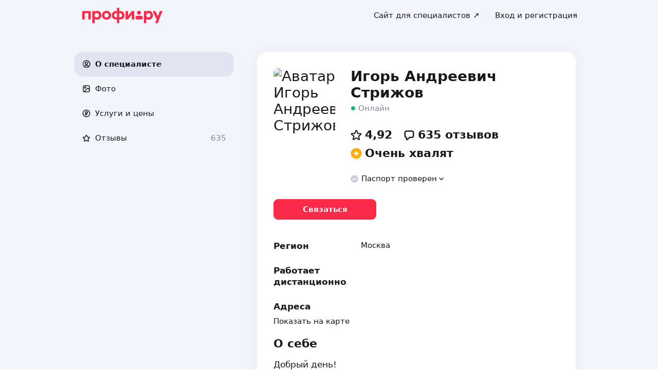

--- FILE ---
content_type: text/html; charset=utf-8
request_url: https://profi.ru/profile/StrizhovIA2/
body_size: 47197
content:
<!DOCTYPE html><html lang="ru"><head><meta charSet="utf-8" data-next-head=""/><meta charSet="utf-8"/><meta name="viewport" content="width=device-width, initial-scale=1.0, maximum-scale=3.0, user-scalable=yes, viewport-fit=contain" data-next-head=""/><meta name="description" content="Стрижов Игорь Андреевич: вождение (АКПП), вождение (МКПП), ПДД (теория), контраварийная подготовка, занятия на площадке. Можете ознакомиться с 635 отзывами и сделать правильный выбор." data-next-head=""/><meta name="keywords" content="вождение (АКПП), вождение (МКПП), ПДД (теория), контраварийная подготовка, занятия на площадке" data-next-head=""/><meta property="og:type" content="website" data-next-head=""/><link rel="canonical" href="https://profi.ru/profile/StrizhovIA2/" data-next-head=""/><link rel="preload" href="/_next/static/media/logo_red.0734934e.svg" as="image" data-next-head=""/><title data-next-head="">Автоинструктор Стрижов Игорь Андреевич (вождение (АКПП), вождение (МКПП)).</title><meta name="twitter:card" content="summary_large_image" data-next-head=""/><meta property="og:image:width" content="1200" data-next-head=""/><meta property="og:image:height" content="630" data-next-head=""/><meta property="og:image" content="https://profi.ru/og-image?token=eyJhbGciOiJIUzI1NiIsInR5cCI6IkpXVCJ9.[base64].M_UuMjbR7yNtqY4YugEF9cXjod9KUSvfevOP-qt2cEE" data-next-head=""/><meta property="og:site_name" content="Profi.ru" data-next-head=""/><meta property="og:locale" content="ru_RU" data-next-head=""/><meta property="og:title" content="Игорь Стрижов на «Профи.ру». " data-next-head=""/><meta property="og:description" content="ПДД (теория), обучение автоинструкторов, вождение автомобиля." data-next-head=""/><meta property="og:url" content="https://profi.ru/profile/StrizhovIA2/" data-next-head=""/><meta property="vk:image" content="https://profi.ru/og-image?token=eyJhbGciOiJIUzI1NiIsInR5cCI6IkpXVCJ9.[base64].M_UuMjbR7yNtqY4YugEF9cXjod9KUSvfevOP-qt2cEE" data-next-head=""/><meta property="twitter:image" content="https://profi.ru/og-image?token=eyJhbGciOiJIUzI1NiIsInR5cCI6IkpXVCJ9.[base64].M_UuMjbR7yNtqY4YugEF9cXjod9KUSvfevOP-qt2cEE" data-next-head=""/><meta http-equiv="X-UA-Compatible" content="IE=edge"/><meta http-equiv="Content-Language" content="ru_RU"/><meta name="apple-mobile-web-app-capable" content="no"/><meta name="format-detection" content="telephone=no"/><meta name="google" content="notranslate"/><link rel="icon" href="/profiru-favicon-16x16.ico?v=2" type="image/x-icon" sizes="16x16"/><link rel="icon" href="/profiru-favicon-32x32.ico?v=2" type="image/x-icon" sizes="32x32"/><link rel="apple-touch-icon-precomposed" sizes="152x152" href="/apple-touch-icon-152x152-red-precomposed.png"/><link rel="apple-touch-icon-precomposed" sizes="144x144" href="/apple-touch-icon-144x144-red-precomposed.png"/><link rel="apple-touch-icon-precomposed" sizes="120x120" href="/apple-touch-icon-120x120-red-precomposed.png"/><link rel="apple-touch-icon-precomposed" sizes="114x114" href="/apple-touch-icon-114x114-red-precomposed.png"/><link rel="apple-touch-icon-precomposed" sizes="76x76" href="/apple-touch-icon-76x76-red-precomposed.png"/><link rel="apple-touch-icon-precomposed" sizes="72x72" href="/apple-touch-icon-72x72-red-precomposed.png"/><link rel="apple-touch-icon-precomposed" href="/apple-touch-icon-red-precomposed.png"/><meta property="og:type" content="website"/><link rel="preload" href="/_next/static/css/9d31c595af80f6b3.css" as="style"/><link rel="preload" href="/_next/static/css/a088b65428cd8a5e.css" as="style"/><link rel="preload" href="/_next/static/css/131feef5afd78055.css" as="style"/><link rel="preload" href="/_next/static/css/f6df5251d44bc7ae.css" as="style"/><script type="application/ld+json" data-next-head="">{"@context":"http://schema.org/","@type":"LocalBusiness","url":"https://profi.ru/profile/StrizhovIA2/","name":"Игорь Стрижов","address":["Москва",null],"telephone":"+78003334545","logo":"https://cdn.profi.ru/xfiles/pfiles/854e460245b24c5ab28bdc0e1883b2ff.jpg-profi_a34-240.jpg","image":["https://cdn.profi.ru/xfiles/pfiles/854e460245b24c5ab28bdc0e1883b2ff.jpg-profi_a34-240.jpg","https://cdn.profi.ru/xfiles/pfiles/eb4804b0b86e4b73a734966e7b2f7398.jpg-profi_w1500.jpg","https://cdn.profi.ru/xfiles/pfiles/eb23c0f7a6be46a19ad6584d5563a63e.jpg-profi_w1500.jpg"],"priceRange":"от 1000 Руб.","hasOfferCatalog":{"@type":"OfferCatalog","name":"ПДД (теория), обучение автоинструкторов, вождение автомобиля – Услуги и цены","itemListElement":[{"@type":"Offer","price":"2000 — 5000","priceCurrency":"RUB","itemOffered":{"@type":"Service","name":"вождение автомобиля"}},{"@type":"Offer","price":"2000 — 5000","priceCurrency":"RUB","itemOffered":{"@type":"Service","name":"вождение (АКПП)"}},{"@type":"Offer","price":"2000 — 5000","priceCurrency":"RUB","itemOffered":{"@type":"Service","name":"вождение (МКПП)"}},{"@type":"Offer","price":"2000 — 5000","priceCurrency":"RUB","itemOffered":{"@type":"Service","name":"консультация (МКПП)"}},{"@type":"Offer","price":"2000 — 5000","priceCurrency":"RUB","itemOffered":{"@type":"Service","name":"марки машин"}},{"@type":"Offer","price":"2000 — 5000","priceCurrency":"RUB","itemOffered":{"@type":"Service","name":"программы вождения"}},{"@type":"Offer","price":"2000 — 5000","priceCurrency":"RUB","itemOffered":{"@type":"Service","name":"вождение по городу"}},{"@type":"Offer","price":"2000 — 5000","priceCurrency":"RUB","itemOffered":{"@type":"Service","name":"восстановление утраченных навыков"}},{"@type":"Offer","price":"2000 — 5000","priceCurrency":"RUB","itemOffered":{"@type":"Service","name":"занятия на площадке"}},{"@type":"Offer","price":"от 2000","priceCurrency":"RUB","itemOffered":{"@type":"Service","name":"упражнение эстакада"}},{"@type":"Offer","price":"2000 — 5000","priceCurrency":"RUB","itemOffered":{"@type":"Service","name":"уроки вождения с нуля"}},{"@type":"Offer","price":"2000 — 5000","priceCurrency":"RUB","itemOffered":{"@type":"Service","name":"парковка"}},{"@type":"Offer","price":"2000 — 5000","priceCurrency":"RUB","itemOffered":{"@type":"Service","name":"вождение для женщин"}},{"@type":"Offer","price":"2000 — 5000","priceCurrency":"RUB","itemOffered":{"@type":"Service","name":"контраварийная подготовка"}},{"@type":"Offer","price":"2000 — 5000","priceCurrency":"RUB","itemOffered":{"@type":"Service","name":"отработка личного маршрута"}},{"@type":"Offer","price":"2000 — 5000","priceCurrency":"RUB","itemOffered":{"@type":"Service","name":"зимнее вождение"}},{"@type":"Offer","price":"3000 — 5000","priceCurrency":"RUB","itemOffered":{"@type":"Service","name":"ночное вождение"}},{"@type":"Offer","price":"2000 — 5000","priceCurrency":"RUB","itemOffered":{"@type":"Service","name":"вождение в сложных условиях"}},{"@type":"Offer","price":"2000 — 5000","priceCurrency":"RUB","itemOffered":{"@type":"Service","name":"адаптация после ДТП"}},{"@type":"Offer","price":"2000 — 5000","priceCurrency":"RUB","itemOffered":{"@type":"Service","name":"вождение задним ходом"}},{"@type":"Offer","price":"2000 — 5000","priceCurrency":"RUB","itemOffered":{"@type":"Service","name":"психологическая подготовка водителей"}},{"@type":"Offer","price":"2000 — 5000","priceCurrency":"RUB","itemOffered":{"@type":"Service","name":"курс вежливого водителя"}},{"@type":"Offer","price":"2000 — 5000","priceCurrency":"RUB","itemOffered":{"@type":"Service","name":"экспресс-курс вождения"}},{"@type":"Offer","price":"2000 — 5000","priceCurrency":"RUB","itemOffered":{"@type":"Service","name":"габаритная подготовка"}},{"@type":"Offer","price":"2000 — 5000","priceCurrency":"RUB","itemOffered":{"@type":"Service","name":"защитное вождение"}},{"@type":"Offer","price":"2000 — 5000","priceCurrency":"RUB","itemOffered":{"@type":"Service","name":"вождение для инвалидов"}},{"@type":"Offer","price":"2000 — 5000","priceCurrency":"RUB","itemOffered":{"@type":"Service","name":"обучение автоинструкторов"}},{"@type":"Offer","price":"от 1000","priceCurrency":"RUB","itemOffered":{"@type":"Service","name":"ПДД (теория)"}},{"@type":"Offer","price":"2000 — 5000","priceCurrency":"RUB","itemOffered":{"@type":"Service","name":"основы безопасности движения"}},{"@type":"Offer","price":"2000 — 5000","priceCurrency":"RUB","itemOffered":{"@type":"Service","name":"устройство ТС"}},{"@type":"Offer","price":"от 3000","priceCurrency":"RUB","itemOffered":{"@type":"Service","name":"обучение первой помощи при ДТП"}},{"@type":"Offer","price":"2000 — 5000","priceCurrency":"RUB","itemOffered":{"@type":"Service","name":"машина инструктора"}},{"@type":"Offer","price":"2000 — 5000","priceCurrency":"RUB","itemOffered":{"@type":"Service","name":"машина клиента"}}]}}</script><script type="application/ld+json" data-next-head="">{"review":[{"@type":"UserReview","author":"Анастасия","datePublished":"12 января 2026","description":"Прекрасный инструктор. Самое главное для меня - спокойствие, терпение и холодный рассудок. И все эти качества есть в Игоре на все 200%. Буду продолжать брать уроки, пока не отточу навыки вождения. Очень благодарна Игорю за его профессионализм!","name":"вождение (АКПП)","reviewRating":{"@type":"Rating","bestRating":"5,2","ratingValue":"5","worstRating":"1"}},{"@type":"UserReview","author":"Алексей Акимов","datePublished":"8 января 2026","description":"Отличный автоинструктор!<br>Начали занятие с удобной для меня точки, проехали маршрут, который мне нужно было отработать, потренировали парковку. Игорь старался при обучении ставить ситуации наиболее похожие на реальную ситуацию на дороге и парковке. Внимательно следил за моими ошибками, и корректировал меня.<br>Спасибо!","name":"вождение (АКПП)","reviewRating":{"@type":"Rating","bestRating":"5,2","ratingValue":"5,1","worstRating":"1"}},{"@type":"UserReview","author":"Даша","datePublished":"30 декабря 2025","description":"Хочу поблагодарить Игоря за его терпение, внимание и профессионализм. С каждым занятием чувствую прогресс и большую уверенность за рулем. Все объясняет доходчиво и спокойно повторяет по несколько раз)<br>Рада, что прошла обучение именно с таким инструктором. Рекомендую!","name":"вождение (АКПП)","reviewRating":{"@type":"Rating","bestRating":"5,2","ratingValue":"5,1","worstRating":"1"}},{"@type":"UserReview","author":"Надежда","datePublished":"29 декабря 2025","description":"Профессионал своего дела. Все четко и по делу. Рекомендую всем кто хочет научиться правильно и безопасно водить автомобиль.","name":"вождение (АКПП)","reviewRating":{"@type":"Rating","bestRating":"5,2","ratingValue":"5,1","worstRating":"1"}},{"@type":"UserReview","author":"Эмилия","datePublished":"23 декабря 2025","description":"Вспомнили и закрепили основные навыки вождения","name":"вождение (АКПП)","reviewRating":{"@type":"Rating","bestRating":"5,2","ratingValue":"5","worstRating":"1"}},{"@type":"UserReview","author":"Татьяна","datePublished":"18 декабря 2025","description":"Сразу видно, что человек специалист в своём деле. Проговорили ожидания и как будет выстроено занятие. Очень понравилась спокойная реакция на ошибки, сфокусированность и внимательность к ситуациям на дороге. Комфортно общаться. Спасибо за занятие!","name":"вождение (АКПП)","reviewRating":{"@type":"Rating","bestRating":"5,2","ratingValue":"5","worstRating":"1"}},{"@type":"UserReview","author":"Anton","datePublished":"14 декабря 2025","description":"Игорь знает все нюансы вождения в любых условиях дороги, мы быстро нашли общий язык и я стал чувствовать себя гораздо увереннее за рулем","name":"вождение (АКПП)","reviewRating":{"@type":"Rating","bestRating":"5,2","ratingValue":"5","worstRating":"1"}},{"@type":"UserReview","author":"Анастасия","datePublished":"13 декабря 2025","description":"Брала занятие для тренировки парковки. Для меня эти два часа занятия оказались полезнее, чем все уроки в автошколе и ролики на Ютубе вместе взятые! За что большое спасибо!","name":"вождение (АКПП)","reviewRating":{"@type":"Rating","bestRating":"5,2","ratingValue":"5,1","worstRating":"1"}},{"@type":"UserReview","author":"Сергей","datePublished":"9 декабря 2025","description":"Игорь отличный инструктор! Спокойно и доходчиво все объясняет! Все супер! Рекомендую!","name":"вождение (АКПП)","reviewRating":{"@type":"Rating","bestRating":"5,2","ratingValue":"5,1","worstRating":"1"}},{"@type":"UserReview","author":"Елена","datePublished":"7 декабря 2025","description":"Отлично съездили , вскрыли мои  слабые стороны как водителя, буду работать в этом направлении , чтобы ездить спокойно не создавая аварийные ситуации себе и другим .<br>Рекомендую!!!","name":"вождение автомобиля","reviewRating":{"@type":"Rating","bestRating":"5,2","ratingValue":"5,1","worstRating":"1"}}],"aggregateRating":{"@type":"AggregateRating","ratingValue":4.92,"reviewCount":635,"worstRating":1,"bestRating":5,"itemReviewed":"Игорь Стрижов - [Автоинструктор]"}}</script><style id="critical-css">@font-face{font-family:Roboto;font-style:normal;font-weight:400;src:url('//cdn.profi.ru/profi-front-web/fonts/roboto/roboto-v27-latin-400.eot');src:local('Roboto'),local('Roboto-Regular'),url('//cdn.profi.ru/profi-front-web/fonts/roboto/roboto-v27-latin-400.eot?#iefix') format('embedded-opentype'),url('//cdn.profi.ru/profi-front-web/fonts/roboto/roboto-v27-latin-400.woff2') format('woff2'),url('//cdn.profi.ru/profi-front-web/fonts/roboto/roboto-v27-latin-400.woff') format('woff'),url('//cdn.profi.ru/profi-front-web/fonts/roboto/roboto-v27-latin-400.ttf') format('truetype');unicode-range:U+0000-00FF,U+0131,U+0152-0153,U+02BB-02BC,U+02C6,U+02DA,U+02DC,U+2000-206F,U+2074,U+20AC,U+2122,U+2191,U+2193,U+2212,U+2215,U+FEFF,U+FFFD}@font-face{font-family:Roboto;font-style:normal;font-weight:400;src:url('//cdn.profi.ru/profi-front-web/fonts/roboto/roboto-v27-cyryllic-400.eot');src:local('Roboto'),local('Roboto-Regular'),url('//cdn.profi.ru/profi-front-web/fonts/roboto/roboto-v27-cyryllic-400.eot?#iefix') format('embedded-opentype'),url('//cdn.profi.ru/profi-front-web/fonts/roboto/roboto-v27-cyryllic-400.woff2') format('woff2'),url('//cdn.profi.ru/profi-front-web/fonts/roboto/roboto-v27-cyryllic-400.woff') format('woff'),url('//cdn.profi.ru/profi-front-web/fonts/roboto/roboto-v27-cyryllic-400.ttf') format('truetype');unicode-range:U+0400-045F,U+0490-0491,U+04B0-04B1,U+2116}@font-face{font-family:Roboto;font-style:normal;font-weight:600;src:url('//cdn.profi.ru/profi-front-web/fonts/roboto/roboto-v27-latin-500.eot');src:local('Roboto Medium'),local('Roboto-Medium'),url('//cdn.profi.ru/profi-front-web/fonts/roboto/roboto-v27-latin-500.eot?#iefix') format('embedded-opentype'),url('//cdn.profi.ru/profi-front-web/fonts/roboto/roboto-v27-latin-500.woff2') format('woff2'),url('//cdn.profi.ru/profi-front-web/fonts/roboto/roboto-v27-latin-500.woff') format('woff'),url('//cdn.profi.ru/profi-front-web/fonts/roboto/roboto-v27-latin-500.ttf') format('truetype');unicode-range:U+0000-00FF,U+0131,U+0152-0153,U+02BB-02BC,U+02C6,U+02DA,U+02DC,U+2000-206F,U+2074,U+20AC,U+2122,U+2191,U+2193,U+2212,U+2215,U+FEFF,U+FFFD}@font-face{font-family:Roboto;font-style:normal;font-weight:600;src:url('//cdn.profi.ru/profi-front-web/fonts/roboto/roboto-v27-cyryllic-500.eot');src:local('Roboto Medium'),local('Roboto-Medium'),url('//cdn.profi.ru/profi-front-web/fonts/roboto/roboto-v27-cyryllic-500.eot?#iefix') format('embedded-opentype'),url('//cdn.profi.ru/profi-front-web/fonts/roboto/roboto-v27-cyryllic-500.woff2') format('woff2'),url('//cdn.profi.ru/profi-front-web/fonts/roboto/roboto-v27-cyryllic-500.woff') format('woff'),url('//cdn.profi.ru/profi-front-web/fonts/roboto/roboto-v27-cyryllic-500.ttf') format('truetype');unicode-range:U+0400-045F,U+0490-0491,U+04B0-04B1,U+2116}@font-face{font-family:Roboto;font-style:normal;font-weight:700;src:url('//cdn.profi.ru/profi-front-web/fonts/roboto/roboto-v27-latin-700.eot');src:local('Roboto Bold'),local('Roboto-Bold'),url('//cdn.profi.ru/profi-front-web/fonts/roboto/roboto-v27-latin-700.eot?#iefix') format('embedded-opentype'),url('//cdn.profi.ru/profi-front-web/fonts/roboto/roboto-v27-latin-700.woff2') format('woff2'),url('//cdn.profi.ru/profi-front-web/fonts/roboto/roboto-v27-latin-700.woff') format('woff'),url('//cdn.profi.ru/profi-front-web/fonts/roboto/roboto-v27-latin-700.ttf') format('truetype');unicode-range:U+0000-00FF,U+0131,U+0152-0153,U+02BB-02BC,U+02C6,U+02DA,U+02DC,U+2000-206F,U+2074,U+20AC,U+2122,U+2191,U+2193,U+2212,U+2215,U+FEFF,U+FFFD}@font-face{font-family:Roboto;font-style:normal;font-weight:700;src:url('//cdn.profi.ru/profi-front-web/fonts/roboto/roboto-v27-cyryllic-700.eot');src:local('Roboto Bold'),local('Roboto-Bold'),url('//cdn.profi.ru/profi-front-web/fonts/roboto/roboto-v27-cyryllic-700.eot?#iefix') format('embedded-opentype'),url('//cdn.profi.ru/profi-front-web/fonts/roboto/roboto-v27-cyryllic-700.woff2') format('woff2'),url('//cdn.profi.ru/profi-front-web/fonts/roboto/roboto-v27-cyryllic-700.woff') format('woff'),url('//cdn.profi.ru/profi-front-web/fonts/roboto/roboto-v27-cyryllic-700.ttf') format('truetype');unicode-range:U+0400-045F,U+0490-0491,U+04B0-04B1,U+2116}@font-face{font-family:ONY-FORM;font-style:normal;font-weight:400;src:url('//cdn.profi.ru/profi-front-web/fonts/ONY_FORM/ONY-FORM-New-Regular.woff2') format('woff2'),url('//cdn.profi.ru/profi-front-web/fonts/ONY_FORM/ONY-FORM-New-Regular.woff') format('woff')}@font-face{font-family:ONY-FORM;font-style:normal;font-weight:600;src:url('//cdn.profi.ru/profi-front-web/fonts/ONY_FORM/ONY-FORM-New-Medium.woff2') format('woff2'),url('//cdn.profi.ru/profi-front-web/fonts/ONY_FORM/ONY-FORM-New-Medium.woff') format('woff')}:root{--container-desktop-reset:-30px;--container-desktop-offset:30px;--container-mobile-reset:-20px;--container-mobile-offset:20px}body{background:var(--uikit-color-backgroundPrimary);color:var(--uikit-color-textPrimary);font-family:var(--uikit-font-fontFamily);font-size:var(--uikit-font-bodyM-fontSize);-webkit-font-smoothing:antialiased;line-height:1.33;-webkit-overflow-scrolling:touch;-webkit-tap-highlight-color:transparent;text-rendering:optimizespeed}body,html{width:100%;height:100%}#__next{display:flex;min-height:100%;flex-direction:column}body[data-fullscreen-profile]{overflow-y:hidden!important}ol,ul{padding:0;list-style:none}blockquote,body,dd,dl,figcaption,figure,h1,h2,h3,h4,h5,h6,li,ol,p,ul{margin:0}button,input,select,textarea{font-family:var(--ui-font-family)}@media (prefers-reduced-motion:reduce){*{animation-duration:0s!important;animation-iteration-count:1!important;scroll-behavior:auto!important;transition-duration:0s!important}}.ui_2SXfw{color:#181818;color:var(--ui-color-text)}.ui_1pcoM{color:#838398;color:var(--ui-color-text-muted)}.ui_2nG75{color:#c9c9dd;color:var(--ui-color-text-disabled)}.ui_t3Fl-{color:#fff;color:var(--ui-color-primaryInverse)}.ui_1aPku,.ui_UlWF3{text-align:center}.ui_2K0mm{border-radius:4px;min-height:1rem;color:transparent}.ui_3lNQq{font-family:ONY-FORM,-apple-system,BlinkMacSystemFont,Roboto,Arial,sans-serif;font-family:var(--ui-font-family-secondary);font-size:32px;font-size:var(--ui-text-size-3xl-laptop);line-height:40px;line-height:var(--ui-text-lineHeight-3xl-laptop)}@media (min-width:1024px){.ui_3lNQq{font-size:40px;font-size:var(--ui-text-size-3xl-desktop);line-height:44px;line-height:var(--ui-text-lineHeight-3xl-desktop)}}.ui_3PGJ5{font-family:ONY-FORM,-apple-system,BlinkMacSystemFont,Roboto,Arial,sans-serif;font-family:var(--ui-font-family-secondary);font-size:40px;font-size:var(--ui-text-size-4xl-laptop);line-height:44px;line-height:var(--ui-text-lineHeight-4xl-laptop)}@media (min-width:1024px){.ui_3PGJ5{font-size:60px;font-size:var(--ui-text-size-4xl-desktop);line-height:60px;line-height:var(--ui-text-lineHeight-4xl-desktop)}}.ui_9c6iR{font-family:ONY-FORM,-apple-system,BlinkMacSystemFont,Roboto,Arial,sans-serif;font-family:var(--ui-font-family-secondary);font-size:60px;font-size:var(--ui-text-size-5xl-laptop);line-height:60px;line-height:var(--ui-text-lineHeight-5xl-laptop)}@media (min-width:1024px){.ui_9c6iR{font-size:80px;font-size:var(--ui-text-size-5xl-desktop);line-height:80px;line-height:var(--ui-text-lineHeight-5xl-desktop);letter-spacing:-2px;letter-spacing:var(--ui-text-letterSpacing-5xl-desktop)}}.ui_1iXtc{position:relative;flex-shrink:0}.ui_13AKO{width:100%;height:100%;overflow:hidden;display:flex;justify-content:center;align-items:center}.ui_1q2aA{background:#eff1f8;background:var(--ui-color-light)}.ui_2-COb{width:100%;height:100%;object-fit:cover;object-position:top}.ui_LqpiJ{position:absolute;right:0;bottom:0;border:2px solid #fff;width:.25em;height:.25em;border-radius:50%;background:#1bb577;background:var(--ui-color-success);-webkit-transform:translate(.25em,.25em);transform:translate(.25em,.25em)}.ui_4LhNz{width:1.8em;height:1.8em}.ui_4LhNz .ui_13AKO{border-radius:50%}.ui_4LhNz .ui_LqpiJ{right:12%;bottom:12%}.ui_j6qVY{width:2.222em;height:2.888em}.ui_j6qVY .ui_13AKO{border-radius:8px;border-radius:var(--ui-border-radius-s)}.ui_j6qVY .ui_LqpiJ{right:5%;bottom:5%}.ui_3YUp5{width:90px;height:120px}.ui_3aCMg{width:120px;height:160px}.ui_4LhNz.ui_3YUp5{height:90px}.ui_Kv-Kl{margin:0 auto;padding:0 20px;box-sizing:border-box}@media (min-width:732px){.ui_Kv-Kl{max-width:1020px;padding:0 30px}}@media (min-width:1281px){.ui_Kv-Kl{max-width:1200px}}.ui_1q6sj{margin:0 -10px;display:flex;flex-wrap:wrap;box-sizing:border-box}@media (min-width:732px){.ui_1q6sj{margin:0 -30px}}.ui_1liXe{padding:0 10px;flex:1 0 0%;box-sizing:border-box}.ui_2RA0g{flex:0 0 auto;width:8.3333333333%}.ui_39-xl{margin-left:8.3333333333%}.ui_uG-cG{flex:0 0 auto;width:16.6666666667%}.ui_1UAXC{margin-left:16.6666666667%}.ui_3FJ0s{flex:0 0 auto;width:25%}.ui_mwOq9{margin-left:25%}.ui_2wcOv{flex:0 0 auto;width:33.3333333333%}.ui_2uxGb{margin-left:33.3333333333%}.ui_1Ybke{flex:0 0 auto;width:41.6666666667%}.ui_2KfqY{margin-left:41.6666666667%}.ui_2SJG6{flex:0 0 auto;width:50%}.ui_h4DID{margin-left:50%}.ui_1BKvT{flex:0 0 auto;width:58.3333333333%}.ui_1kKLf{margin-left:58.3333333333%}.ui_2BO_3{flex:0 0 auto;width:66.6666666667%}.ui_Acmna{margin-left:66.6666666667%}.ui_3mEDq{flex:0 0 auto;width:75%}.ui_pDNAq{margin-left:75%}.ui_3P_kt{flex:0 0 auto;width:83.3333333333%}.ui_2T2BY{margin-left:83.3333333333%}.ui_1ake-{flex:0 0 auto;width:91.6666666667%}.ui_3uycp{margin-left:91.6666666667%}.ui_31jh7{flex:0 0 auto;width:100%}.ui_hR7B_{margin-left:100%}@media (min-width:732px){.ui_1liXe{padding:0 30px}.ui_3wTMU{flex:0 0 auto;width:8.3333333333%}.ui_1EB6y{margin-left:8.3333333333%}.ui_1Ys0A{flex:0 0 auto;width:16.6666666667%}.ui_Hfm22{margin-left:16.6666666667%}.ui_1wfQq{flex:0 0 auto;width:25%}.ui_2yiAw{margin-left:25%}.ui_Xn2QY{flex:0 0 auto;width:33.3333333333%}.ui_2HlyD{margin-left:33.3333333333%}.ui_3zE_e{flex:0 0 auto;width:41.6666666667%}.ui_1DJGi{margin-left:41.6666666667%}.ui_1mFq_{flex:0 0 auto;width:50%}.ui_3tUbf{margin-left:50%}.ui_3YQny{flex:0 0 auto;width:58.3333333333%}.ui_1gOO4{margin-left:58.3333333333%}.ui_Tlfx3{flex:0 0 auto;width:66.6666666667%}.ui_2-DhM{margin-left:66.6666666667%}.ui_lI3Cv{flex:0 0 auto;width:75%}.ui_21j0J{margin-left:75%}.ui_H4_3u{flex:0 0 auto;width:83.3333333333%}.ui_2Z1eM{margin-left:83.3333333333%}.ui_1SvZo{flex:0 0 auto;width:91.6666666667%}.ui_3a09q{margin-left:91.6666666667%}.ui_3YbMk{flex:0 0 auto;width:100%}.ui_1oFY1{margin-left:100%}}@media (min-width:1024px){.ui_3FlYJ{flex:0 0 auto;width:8.3333333333%}.ui_BzTQ2{margin-left:8.3333333333%}.ui_1k4rk{flex:0 0 auto;width:16.6666666667%}.ui_HLNFN{margin-left:16.6666666667%}.ui_1726q{flex:0 0 auto;width:25%}.ui_22Ear{margin-left:25%}.ui_3YM_t{flex:0 0 auto;width:33.3333333333%}.ui_22S93{margin-left:33.3333333333%}.ui_1eyul{flex:0 0 auto;width:41.6666666667%}.ui_OUzMv{margin-left:41.6666666667%}.ui_6Bn9V{flex:0 0 auto;width:50%}.ui_2A7Dk{margin-left:50%}.ui_1kJL1{flex:0 0 auto;width:58.3333333333%}.ui_2FRY2{margin-left:58.3333333333%}.ui_1-hwM{flex:0 0 auto;width:66.6666666667%}.ui_2H0-H{margin-left:66.6666666667%}.ui_M75J_{flex:0 0 auto;width:75%}.ui_35Aao{margin-left:75%}.ui_26v5V{flex:0 0 auto;width:83.3333333333%}.ui_TROnX{margin-left:83.3333333333%}.ui_1isY3{flex:0 0 auto;width:91.6666666667%}.ui_3csVP{margin-left:91.6666666667%}.ui_2hN2r{flex:0 0 auto;width:100%}.ui_3LtDb{margin-left:100%}}@media (min-width:1280px){.ui_1WBEz{flex:0 0 auto;width:8.3333333333%}.ui_2qTuH{margin-left:8.3333333333%}.ui_q6hyH{flex:0 0 auto;width:16.6666666667%}.ui_10Pt6{margin-left:16.6666666667%}.ui_3siqY{flex:0 0 auto;width:25%}.ui_gkw9Q{margin-left:25%}.ui_2cwqa{flex:0 0 auto;width:33.3333333333%}.ui_1EGYE{margin-left:33.3333333333%}.ui_15-NW{flex:0 0 auto;width:41.6666666667%}.ui_o9Bac{margin-left:41.6666666667%}.ui_30JOP{flex:0 0 auto;width:50%}.ui_o73Aa{margin-left:50%}.ui_2q_dn{flex:0 0 auto;width:58.3333333333%}.ui_1KVTg{margin-left:58.3333333333%}.ui_3Ky-N{flex:0 0 auto;width:66.6666666667%}.ui_3lFbI{margin-left:66.6666666667%}.ui_3D3LI{flex:0 0 auto;width:75%}.ui_2dq2v{margin-left:75%}.ui_1icgP{flex:0 0 auto;width:83.3333333333%}.ui_242VF{margin-left:83.3333333333%}.ui_xzIHf{flex:0 0 auto;width:91.6666666667%}.ui_Fa2Fk{margin-left:91.6666666667%}.ui_3s6k5{flex:0 0 auto;width:100%}.ui_20Ub-{margin-left:100%}}.ui_2QW3c{font:inherit;position:relative;border:none;font-weight:600;border-radius:.6em;line-height:1em;cursor:pointer;display:inline-flex;justify-content:center;align-items:center;outline:0;text-decoration:none}.ui_2QW3c[disabled]{cursor:default}.ui_2QW3c:active:not([disabled]){opacity:.85}.ui_2QW3c.ui__sBR4{border-radius:50%;justify-content:center;align-items:center;min-height:0;padding:0}.ui_2QW3c.ui__sBR4 .ui_3vUWP{display:inline-flex}.ui_3vUWP{display:flex;text-align:left;flex-grow:1}.ui_3lsDn,.ui_3vUWP{justify-content:center}.ui_3lsDn{flex-shrink:0;display:inline-flex;align-items:center}.ui_C-Tod{margin-right:.3em}.ui_2Abw3{background-color:#fa2a48;background-color:var(--ui-color-primary)}.ui_2Abw3,.ui_2Abw3:hover:not([disabled]){color:#fff;color:var(--ui-color-primaryInverse)}.ui_2Abw3:hover:not([disabled]){background-color:#e2223d;background-color:var(--ui-color-primaryState)}.ui_2Abw3[disabled]{color:#ff9099;color:var(--ui-color-primaryInverseState)}.ui_2vz2O{background-color:#181818;background-color:var(--ui-color-secondary)}.ui_2vz2O,.ui_2vz2O:hover:not([disabled]){color:#fff;color:var(--ui-color-secondaryInverse)}.ui_2vz2O:hover:not([disabled]){background-color:#3b3b3b;background-color:var(--ui-color-secondaryState)}.ui_2vz2O[disabled]{color:#666;color:var(--ui-color-secondaryInverseState)}.ui_2VriV{background-color:#eff1f8;background-color:var(--ui-color-light)}.ui_2VriV,.ui_2VriV:hover:not([disabled]){color:#181818;color:var(--ui-color-lightInverse)}.ui_2VriV:hover:not([disabled]){background-color:#e7e9f4;background-color:var(--ui-color-lightState)}.ui_2VriV[disabled]{color:#838398;color:var(--ui-color-lightInverseState)}.ui_7LGOn{background-color:#fff;background-color:var(--ui-color-primaryInverse);box-shadow:0 5px 30px 0 rgba(0,0,0,.15)}.ui_7LGOn,.ui_7LGOn:hover:not([disabled]){color:#181818;color:var(--ui-color-lightInverse)}.ui_7LGOn:hover:not([disabled]){box-shadow:0 2px 20px 0 rgba(0,0,0,.25)}.ui_7LGOn[disabled]{box-shadow:none;color:#838398;color:var(--ui-color-lightInverseState)}.ui_1MjKu{background-color:transparent}.ui_1MjKu,.ui_1MjKu:hover:not([disabled]){color:#181818;color:var(--ui-color-lightInverse)}.ui_1MjKu:hover:not([disabled]){background-color:#eff1f8;background-color:var(--ui-color-light)}.ui_1MjKu[disabled]{color:#838398;color:var(--ui-color-lightInverseState)}.ui_TnTwL{background-color:var(--ui-color-facebook);color:#fff}.ui_TnTwL:hover:not([disabled]){color:#fff;background-color:var(--ui-color-fb-hover)}.ui_TnTwL:active:not([disabled]){background-color:var(--ui-color-fb-active)}.ui_1YROP{background-color:#fc0;background-color:var(--ui-color-ya)}.ui_1YROP,.ui_1YROP:hover:not([disabled]){color:#000}.ui_1L6DH{background-color:#2787f5;background-color:var(--ui-color-vk);color:#fff}.ui_1L6DH:hover:not([disabled]){color:#fff;background-color:var(--ui-color-vk-hover)}.ui_1L6DH:active:not([disabled]){background-color:var(--ui-color-vk-active)}.ui_3Yi-C{padding:0 15px;min-height:35px;font-size:13px;font-size:var(--ui-text-size-s)}.ui_3Yi-C.ui__sBR4{width:30px;height:30px;font-size:16px}.ui_3aY4S{padding:0 15px;min-height:40px;font-size:15px;font-size:var(--ui-text-size-m)}.ui_3aY4S.ui__sBR4{width:40px;height:40px;font-size:20px}.ui__HiyL{padding:0 15px;min-height:50px;font-size:17px;font-size:var(--ui-text-size-l)}.ui__HiyL.ui__sBR4{width:50px;height:50px;font-size:22px}.ui__sBR4{border-radius:50px}.ui_2QS_i{width:100%;display:flex;box-sizing:border-box}.ui_1HJJN,.ui_2-Fsq{display:inline-flex;flex-shrink:0}.ui_1HJJN{padding-right:7px}.ui_2-Fsq{padding-left:7px}.ui_2m_jv{color:#181818;color:var(--ui-color-link);text-decoration:none;background:0 0;padding:0;min-height:inherit}.ui_2m_jv.ui_JPWCL{line-height:1.33em;border-radius:0;box-shadow:inset 0 -1px 0 #d9d9d9;box-shadow:var(--ui-link-shadow)}.ui_2m_jv.ui_JPWCL:hover{box-shadow:inset 0 -1px 0 rgba(224,25,53,.3);box-shadow:var(--ui-link-shadowState)}.ui_2m_jv[disabled]{color:#838398;color:var(--ui-color-lightInverseState)}.ui_2m_jv:hover{color:#fa2a48;color:var(--ui-color-primary)}.ui_3vOd5{font-weight:400}.ui_Iolb_{background-color:transparent;color:transparent}.ui_Iolb_.ui_3vUWP{border-radius:4px}.ui_Iolb_:hover:not([disabled]){color:transparent;background-color:transparent}.ui_RUI6k{cursor:default;pointer-events:none}.ui_RUI6k .ui_1HJJN,.ui_RUI6k .ui_2-Fsq,.ui_RUI6k .ui_3vUWP{opacity:0}.ui_12ZrK{position:absolute;top:50%;left:50%;-webkit-animation:ui_1izCw .8s linear infinite;animation:ui_1izCw .8s linear infinite;-webkit-transform:translate(-50%,-50%);transform:translate(-50%,-50%)}@-webkit-keyframes ui_1izCw{0%{-webkit-transform:translate(-50%,-50%) rotate(0);transform:translate(-50%,-50%) rotate(0)}to{-webkit-transform:translate(-50%,-50%) rotate(1turn);transform:translate(-50%,-50%) rotate(1turn)}}@keyframes ui_1izCw{0%{-webkit-transform:translate(-50%,-50%) rotate(0);transform:translate(-50%,-50%) rotate(0)}to{-webkit-transform:translate(-50%,-50%) rotate(1turn);transform:translate(-50%,-50%) rotate(1turn)}}.ui_31D0O{width:100%;min-width:250px;color:#181818;color:var(--ui-color-secondary);box-sizing:border-box}.ui_vTS0Y{display:flex;align-items:center;justify-content:space-between;font-size:17px;font-size:var(--ui-text-size-l);font-weight:600;line-height:22px;line-height:var(--ui-text-lineHeight-l)}.ui_7m8NV{flex-grow:1;padding:9px 10px}.ui_3or96{order:-1;text-align:left}.ui_1y2xL{text-align:center}.ui_1wqni{order:1;text-align:right}.ui_371fF{flex:none;font-size:17px;font-size:var(--ui-text-size-l)}.ui_3yBz0{visibility:hidden}.ui_4r-9x{width:100%;table-layout:fixed;border-collapse:collapse}.ui_PMKUb{position:relative;padding:3px 0 12px;font-size:13px;font-size:var(--ui-text-size-s);font-weight:600;line-height:16px;line-height:var(--ui-text-lineHeight-s)}.ui_PMKUb:after{content:"";position:absolute;bottom:1px;left:0;right:0;height:1px;background:#e8e8f4;background:var(--ui-border-color);opacity:.5}.ui_3f3AO{width:15%}.ui_3bPvt{padding:7px 0 9px;background:0 0;border-radius:8px;border-radius:var(--ui-border-radius-m);font-size:15px;font-size:var(--ui-text-size-m);line-height:20px;line-height:var(--ui-text-lineHeight-m);text-align:center;cursor:pointer;-webkit-user-select:none;-ms-user-select:none;user-select:none}.ui_3bPvt:hover:not(.ui_2oW8z){background:#eff1f8;background:var(--ui-color-light)}.ui_1Hx1M{font-weight:600}.ui_2oW8z{color:#838398;color:var(--ui-color-lightInverseState);cursor:default}.ui_ej7qc{background:#181818;background:var(--ui-color-secondary);color:#fff;color:var(--ui-color-secondaryInverse);font-weight:600}.ui_ej7qc:hover:not(.ui_2oW8z){background:#3b3b3b;background:var(--ui-color-secondaryState)}.ui_ej7qc.ui_2oW8z{color:#666;color:var(--ui-color-secondaryInverseState)}.ui_3Cs-h{display:flex;justify-content:space-between;flex-wrap:wrap}@media screen and (min-width:732px){.ui_3Cs-h{flex-wrap:nowrap}.ui_3QAaB{flex:1 1 auto}.ui_3QAaB:not(:last-of-type){margin-right:30px}}.ui_2yWhm{cursor:pointer}.ui_1Vx4e{opacity:0;visibility:hidden;position:absolute;pointer-events:none;z-index:100}.ui_1Vx4e.ui_2E6--{right:0}.ui_1Vx4e.ui_1pSl3,.ui_1Vx4e.ui_2E6--{top:100%;padding-top:5px;-webkit-transform:translate3d(0,10px,0);transform:translate3d(0,10px,0)}.ui_1Vx4e.ui_1pSl3{left:0}.ui_1Vx4e.ui_3OqQA{left:0}.ui_1Vx4e.ui_1QRZi,.ui_1Vx4e.ui_3OqQA{bottom:100%;padding-bottom:5px;-webkit-transform:translate3d(0,-10px,0);transform:translate3d(0,-10px,0)}.ui_1Vx4e.ui_1QRZi{right:0}.ui_1Vx4e.ui_3szt2{bottom:0;left:0;-webkit-transform:translate3d(0,10px,0);transform:translate3d(0,10px,0)}.ui_1Vx4e.ui_1HH81{-webkit-transform:translateZ(0);transform:translateZ(0);opacity:1;visibility:visible;pointer-events:auto}.ui_1ILNl{display:block;min-width:100%}.ui_1ZTCd{transition:opacity .15s,visibility .15s,-webkit-transform .15s;transition:transform .15s,opacity .15s,visibility .15s;transition:transform .15s,opacity .15s,visibility .15s,-webkit-transform .15s}.ui_2gTjQ{box-shadow:0 5px 30px rgba(0,0,0,.05);box-shadow:var(--ui-box-shadow);display:flex;justify-content:flex-start;flex-direction:column;background:#fff;background:var(--ui-bg-default);border-radius:12px;border-radius:var(--ui-border-radius-l);padding:5px;max-width:450px;min-width:300px}.ui_1Y17I{padding:0}.ui_tQIV6:before{left:50px}.ui_2O20K:before{right:50px}.ui_33HPb,.ui_Z643L{position:relative}.ui_Z643L{display:inline-flex;background:#eff1f8;background:var(--ui-color-light);border:1px solid transparent;color:#181818;color:var(--ui-color-lightInverse);box-sizing:border-box}.ui_1Pr0i{display:flex;justify-content:flex-start;flex-wrap:wrap;width:100%}.ui_Z643L:not(.ui_PGl8I):hover{background:#e7e9f4;background:var(--ui-color-lightState)}.ui_PGl8I{color:#c9c9dd;color:var(--ui-color-disabled)}.ui_kMDKc{border-color:#ffad0b;border-color:var(--ui-color-warning)}.ui_318XF{padding:8px 14px 9px;border-radius:8px;border-radius:var(--ui-border-radius-s);font-size:13px;font-size:var(--ui-text-size-s);font-weight:400;line-height:16px;line-height:var(--ui-text-lineHeight-s)}.ui_2rTnS{padding:8px 14px 10px;border-radius:8px;border-radius:var(--ui-border-radius-m);font-size:15px;font-size:var(--ui-text-size-m);font-weight:400;line-height:20px;line-height:var(--ui-text-lineHeight-m)}.ui_2XeA9{padding:6px 14px 10px}.ui_2XeA9,.ui_3nXFW{border-radius:12px;border-radius:var(--ui-border-radius-l)}.ui_3nXFW{padding:12px 14px 14px;font-size:17px;font-size:var(--ui-text-size-l);font-weight:400;line-height:22px;line-height:var(--ui-text-lineHeight-l)}.ui_1ME_V{padding:9px 14px 10px}.ui_3dBxZ{padding:18px 19px 19px;border-radius:12px;border-radius:var(--ui-border-radius-xl);font-size:22px;font-size:var(--ui-text-size-xl);font-weight:600;line-height:28px;line-height:var(--ui-text-lineHeight-xl)}.ui_dQatb{display:inline-flex;align-items:baseline;box-sizing:border-box;width:100%}.ui_2qhBo{position:relative;flex:auto;display:block;min-width:0;width:100%}.ui_2-v65{padding-top:17px}.ui_XdSOf{flex-wrap:wrap}.ui_197yH,.ui_2jU8E{display:inline-flex;flex-wrap:wrap;max-width:100%;height:100%;flex:none;line-height:inherit;white-space:nowrap;color:#838398;color:var(--ui-color-lightInverseState)}.ui_2jU8E{align-self:flex-start;margin-right:7px}.ui_2jU8E>svg{margin-top:3px}.ui_197yH{align-self:stretch;align-items:center;margin-left:7px}.ui_IaLFg{position:absolute;left:0;display:inline-block;width:100%;padding-bottom:1px;color:#838398;color:var(--ui-color-lightInverseState);font:inherit;white-space:nowrap;text-overflow:ellipsis;overflow:hidden;vertical-align:middle;-webkit-transform:translate3d(0,-8px,0);transform:translate3d(0,-8px,0);-webkit-transform-origin:0 0;transform-origin:0 0;transition-property:font-size,line-height,-webkit-transform;transition-property:font-size,line-height,transform;transition-property:font-size,line-height,transform,-webkit-transform;transition-duration:.1s;transition-timing-function:ease-in-out;will-change:font-size,line-height,transform;pointer-events:none}.ui_1YiIk{font-size:13px;line-height:17px;-webkit-transform:translate3d(0,-16px,0);transform:translate3d(0,-16px,0)}.ui_27dTD{margin:0;padding:0;background:0 0;border:0;outline:0;color:inherit;font:inherit;overflow:visible;width:100%;max-width:100%}.ui_27dTD::-webkit-inner-spin-button,.ui_27dTD::-webkit-outer-spin-button{-webkit-appearance:none;margin:0}.ui_27dTD[type=number]{-moz-appearance:textfield}.ui_27dTD::-webkit-input-placeholder{color:#838398;color:var(--ui-color-lightInverseState);font-weight:400;opacity:1}.ui_27dTD:-ms-input-placeholder{color:#838398;color:var(--ui-color-lightInverseState);font-weight:400;opacity:1}.ui_27dTD::placeholder{color:#838398;color:var(--ui-color-lightInverseState);font-weight:400;opacity:1}.ui_27dTD:disabled{-webkit-text-fill-color:#c9c9dd;-webkit-text-fill-color:var(--ui-color-disabled);opacity:1}.ui_4CxXL{margin:0;padding:0;background:0 0;border:0;outline:0;color:inherit;font:inherit;resize:none;overflow:auto;width:100%;max-width:100%;vertical-align:middle}.ui_4CxXL::-webkit-input-placeholder{color:#838398;color:var(--ui-color-lightInverseState);font-weight:400;opacity:1}.ui_4CxXL:-ms-input-placeholder{color:#838398;color:var(--ui-color-lightInverseState);font-weight:400;opacity:1}.ui_4CxXL::placeholder{color:#838398;color:var(--ui-color-lightInverseState);font-weight:400;opacity:1}.ui_4CxXL:disabled{-webkit-text-fill-color:#c9c9dd;-webkit-text-fill-color:var(--ui-color-disabled);opacity:1}.ui_H3t8P{position:relative;width:100%}.ui_dPZf2{position:relative;z-index:2}.ui_3_4Zb{position:absolute;top:0;bottom:0;left:0;right:0;z-index:1;display:flex;align-items:center}.ui_vLaDY{margin-right:4px;opacity:0;flex:0 1 auto;min-width:1px}.ui_12_XY{color:transparent}.ui_bUFe9{display:flex;justify-content:flex-start;align-items:center;height:100%}.ui_2gMND{margin:0 -2px 0 10px}.ui_2x406{left:15px;width:16px;height:11px;border-radius:2px;background:50% no-repeat transparent;background-image:url(https://cdn.profi.ru/profi-front-web/profi-design-system/bare-phone-input-flags.png);flex-shrink:0}.ui_2OMHN{background:linear-gradient(-180deg,#fff 33.3%,#1653ef 0,#1653ef 66.6%,#ee1b39 0)}.ui_3ZWhi{background:linear-gradient(-180deg,#005bbb,#005bbb 50%,#ffd500 0)}.ui_en81o{background-position:-16px 0}.ui_IYGp9{background-position:-32px 0}.ui_1b8rW{background-position:-48px 0}.ui_qKG-0{background-position:-96px 0}.ui_hCOT3{background-position:-112px 0}.ui_1bYpK{background-position:-144px 0}.ui_3iH6Q{background-position:-176px 0}.ui_2fYTc{background-position:-192px 0}.ui_1yzO4{background-position:-208px 0}.ui_3U1h7{background-position:-224px 0}.ui_2FswN{background-position:-240px 0}.ui_1dEOL{background-position:0 -11px}.ui_2Azj_{background-position:-16px -11px}.ui_3a4ri{background-position:-32px -11px}.ui_3-e9B{background-position:-64px -11px}.ui_2VJH3{background-position:-80px -11px}.ui_2ILCf{background-position:-144px -11px}.ui_3jtIq{background-position:-160px -11px}.ui_3DTub{background-position:-176px -11px}.ui_U-U3L{background-position:-192px -11px}.ui_eRyck{background-position:-240px -11px}.ui_3jbFS{background-position:0 -22px}.ui_UGJpc{background-position:-16px -22px}.ui_23cl7{background-position:-80px -22px}.ui_8kmVH{background-position:-128px -22px}.ui_1UXif{background-position:-160px -22px}.ui_2jyNN{background-position:-176px -22px}.ui_2DIe_{background-position:-208px -22px}.ui_128vY{background-position:0 -33px}.ui_3xFfm{background-position:-16px -33px}.ui_3r-HP{background-position:-32px -33px}.ui_1Ky0B{background-position:-64px -33px}.ui_2vr-F{background-position:-80px -33px}.ui_8hg48{background-position:-96px -33px}.ui_1_ICM{background-position:-128px -33px}.ui_17q2L{background-position:-144px -33px}.ui_26hZS{background-position:-160px -33px}.ui_3ANmK{background-position:-192px -33px}.ui_tgqUE{background-position:-224px -33px}.ui_yVemn{background-position:-240px -33px}.ui_2KPfL,.ui_2SH6J,.ui_2UBl5{background-position:-48px -44px}.ui_21VHx{background-position:-80px -44px}.ui_2eCHD{background-position:-96px -44px}.ui_Le9no{background-position:-112px -44px}.ui_2d5Nc{background-position:-128px -44px}.ui_3R3-Z{background-position:-224px -44px}.ui_1VVKd{background-position:0 -55px}.ui_35UeV{background-position:-16px -55px}.ui_huszI{background-position:-32px -55px}.ui_1JZJx{background-position:-80px -55px}.ui_1CnsJ{background-position:-96px -55px}.ui_1wPLu{background-position:-112px -55px}.ui_1F95_{background-position:-128px -55px}.ui_P9825{background-position:-144px -55px}.ui_3FwlV{background-position:-160px -55px}.ui_dsP3l{background-position:-176px -55px}.ui_34Jzk{background-position:-192px -55px}.ui_1fzBA{background-position:-208px -55px}.ui_gmldl{background-position:-224px -55px}.ui_3FCxS{background-position:-240px -55px}.ui_2LAYF{background-position:0 -66px}.ui_AEYb5{background-position:-16px -66px}.ui_2VKPT{background-position:-32px -66px}.ui_15oDN{background-position:-48px -66px}.ui_251QA{background-position:-64px -66px}.ui_swUvg{background-position:-80px -66px}.ui_nOJjF{background-position:-112px -66px}.ui_fw2yu{background-position:-128px -66px}.ui_3EjK-{background-position:-128px -154px}.ui_2wJLB{background-position:-208px -66px}.ui_1fgcT{background-position:-224px -66px}.ui_3AZ_I{background-position:-240px -66px}.ui_1T-u-{background-position:0 -77px}.ui_3eFq6{background-position:-16px -77px}.ui_2-ih7{background-position:-32px -77px}.ui_2MfMR{background-position:-64px -77px}.ui_3thMI{background-position:-80px -77px}.ui_2i0R9{background-position:-128px -77px}.ui_1TTjy{background-position:-144px -77px}.ui_1EgGz{background-position:-160px -77px}.ui_29Sjh{background-position:-208px -77px}.ui_12UNz{background-position:-224px -77px}.ui_1EAIu{background-position:-112px -154px;height:12px}.ui_25bIZ{background-position:-16px -88px}.ui_30Zif{background-position:-32px -88px}.ui_1eBdG{background-position:-64px -88px}.ui_1b1Ze{background-position:-80px -88px}.ui_3-KHO{background-position:-96px -88px}.ui_2RaB5{background-position:-176px -88px}.ui_2q22B{background-position:-208px -88px}.ui_TTenA{background-position:-240px -88px}.ui_aWA_P{background-position:0 -99px}.ui_jHp7R{background-position:-112px -99px}.ui_2Wlh-,.ui_azYU7{background-position:-128px -99px}.ui_q9C6Z{background-position:-144px -99px}.ui_Flpfu{background-position:-160px -99px}.ui_2b5a7{background-position:-208px -99px}.ui_GiV37{background-position:-224px -99px}.ui_1fux6{background-position:-240px -99px}.ui_HgMRd{background-position:0 -110px}.ui_4eYy0{background-position:-16px -110px}.ui_2nnno{background-position:-48px -110px}.ui_34WvF{background-position:-64px -110px}.ui_2dWhW{background-position:-80px -110px}.ui_h8_4j{background-position:-112px -110px}.ui_15n3F{background-position:-128px -110px}.ui_1iflF{background-position:-144px -110px}.ui_2Gzvu{background-position:-176px -110px}.ui_2Yl4d{background-position:-192px -110px}.ui_3NwGB{background-position:-224px -110px}.ui_VHcEL{background-position:-240px -110px}.ui_2x1H8{background-position:-32px -121px}.ui_CqiYi{background-position:-48px -121px}.ui_udOOJ{background-position:-96px -121px}.ui_1PA6J{background-position:-112px -121px}.ui_1RlBg{background-position:-144px -121px}.ui_HaWXX{background-position:-160px -121px}.ui_167BX{background-position:-192px -121px}.ui_2Mj9f{background-position:-240px -121px}.ui_3ftqC{background-position:-32px -132px}.ui_-tjKW{background-position:-64px -132px}.ui_3k6TX{background-position:-144px -132px}.ui_kYy0f{background-position:-160px -132px}.ui_moqGY{background-position:-208px -132px}.ui_1wnyq{background-position:0 -143px}.ui_fxq16{background-position:-48px -143px}.ui_19uFz{background-position:-112px -143px}.ui_3Ugfl{background-position:-128px -143px}.ui_2fCYF{background-position:-144px -143px}.ui_nXZRt{background-position:-160px -143px}.ui_2ax04{background-position:-192px -143px}.ui_QnUyn{background-position:-240px -143px}.ui_1hrVD{display:inline-flex;cursor:pointer;-webkit-user-select:none;-ms-user-select:none;user-select:none}.ui_3DQw_{display:flex;flex-shrink:0;align-items:center;justify-content:center;color:transparent;background-color:#eff1f8;background-color:var(--ui-color-light);transition:background-color .3s;box-sizing:border-box}.ui_2coIT{width:15px;width:var(--ui-text-size-m);height:15px;height:var(--ui-text-size-m);border-radius:3.21429px;font-size:9px}.ui_2ClJz{width:17px;width:var(--ui-text-size-l);height:17px;height:var(--ui-text-size-l);border-radius:4px;font-size:12px;font-size:var(--ui-text-size-xs)}.ui_1yp0o{width:22px;width:var(--ui-text-size-xl);height:22px;height:var(--ui-text-size-xl);border-radius:5px;font-size:15px;font-size:var(--ui-text-size-m)}.ui_1-zh8{width:28px;width:var(--ui-text-size-xxl);height:28px;height:var(--ui-text-size-xxl);border-radius:6px;font-size:17px;font-size:var(--ui-text-size-l);padding:2px 0 0 2px}.ui_2pGWh{border-radius:50%}.ui_2pGWh.ui_2coIT{font-size:3px}.ui_2pGWh.ui_2ClJz{font-size:5px}.ui_2pGWh.ui_1yp0o{font-size:6px}.ui_2pGWh.ui_1-zh8{font-size:8px;padding:0}.ui_1khGI:active+.ui_3DQw_{background-color:#e7e9f4;background-color:var(--ui-color-lightState)}.ui_1khGI:checked+.ui_3DQw_{color:#fff;color:var(--ui-color-secondaryInverse);background-color:#181818;background-color:var(--ui-color-secondary)}.ui_1khGI:disabled~.ui_3DQw_{cursor:default;background-color:#eff1f8;background-color:var(--ui-color-light)}.ui_1khGI:checked:disabled~.ui_3DQw_{color:#838398;color:var(--ui-color-lightInverseState)}.ui_1C7AH,.ui_1Udvb{margin:-3px 0 -2px 9px}.ui_1wsf-{margin-left:10px}.ui_2P2NT{margin:2px 0 0 12px}.ui_1khGI:disabled~.ui_iyxDj{cursor:default;color:#838398;color:var(--ui-color-lightInverseState)}.ui_1QpJl{width:100%}.ui_1khGI{position:absolute;opacity:.01;width:.01px;height:.01px}.ui_3T2bn{color:#838398;color:var(--ui-color-lightInverseState)}.ui_3zVUY input{cursor:pointer}.ui_K3CqA{padding:10px 25px 20px;box-sizing:border-box}.ui_BmnHA{position:fixed;top:-10px;bottom:0;left:0;right:0;background:rgba(0,0,0,.2);-webkit-animation:ui_1ABTX .15s linear;animation:ui_1ABTX .15s linear;z-index:9999}.ui_1yKKh{margin-bottom:-10px;padding-bottom:30px}@-webkit-keyframes ui_1ABTX{0%{-webkit-transform:translate3d(0,10px,0);transform:translate3d(0,10px,0);opacity:0}66%{opacity:1}to{-webkit-transform:translateZ(0);transform:translateZ(0);opacity:1}}@keyframes ui_1ABTX{0%{-webkit-transform:translate3d(0,10px,0);transform:translate3d(0,10px,0);opacity:0}66%{opacity:1}to{-webkit-transform:translateZ(0);transform:translateZ(0);opacity:1}}.ui_31lWS{padding:10px 20px;display:flex;justify-content:flex-start;align-items:center;position:relative;cursor:pointer;color:#181818;color:var(--ui-color-secondary);-webkit-user-select:none;-ms-user-select:none;user-select:none;text-decoration:none}.ui_31lWS svg{flex-shrink:0;margin-right:10px}.ui_2f4rM{border-radius:.6em}.ui_3FCYu,.ui_3FCYu:hover{color:#181818;color:var(--ui-color-secondary)}.ui_3FCYu:hover{background:#f4f5fb;background:var(--ui-bg-light)}.ui_3FCYu.ui_GGE42,.ui_3FCYu:active{background:#e8ebf1;background:var(--ui-bg-lightState);color:#181818;color:var(--ui-color-secondary)}.ui_3FCYu.ui_GGE42{font-weight:600}.ui_3Di1y{color:#666;color:var(--ui-color-secondaryInverseState);cursor:default}.ui_3Di1y:active,.ui_3Di1y:hover{color:#666;color:var(--ui-color-secondaryInverseState);background:#fff;background:var(--ui-bg-default)}.ui_22Gwf{margin-top:20px}.ui_22Gwf:before{content:"";display:block;position:absolute;width:100%;top:-10px;left:0;border-top:1px solid #eff1f8;border-top:1px solid var(--ui-color-light)}.ui_gFAE-:after,.ui_gFAE-:before{content:"";display:block;height:1px;padding-left:inherit;padding-right:inherit;position:absolute;left:0;right:0;background-color:#eff1f8;background-color:var(--ui-color-light);background-clip:content-box}.ui_gFAE-:before{top:0}.ui_gFAE-:after{bottom:0}.ui_gFAE-.ui_GGE42+.ui_gFAE-:before,.ui_gFAE-.ui_GGE42:after,.ui_gFAE-.ui_GGE42:before,.ui_gFAE-:first-child:before,.ui_gFAE-:hover+.ui_gFAE-:before,.ui_gFAE-:hover:after,.ui_gFAE-:hover:before,.ui_gFAE-:not(:last-child):after{display:none}.ui_3Offy{border-radius:12px;border-radius:var(--ui-border-radius-l)}.ui_3EypU{background-color:#e8ebf1;background-color:var(--ui-bg-lightState);object-fit:contain}.ui_3frTo{object-fit:fill}.ui_2PYAu{object-fit:contain}.ui_2wTeq{object-fit:cover}.ui_1hi7c{color:#181818;color:var(--ui-color-link);text-decoration:none;cursor:pointer}.ui_1hi7c:hover{color:#fa2a48;color:var(--ui-color-primary)}.ui_1d8d_,.ui_1d8d_:active,.ui_1d8d_:hover{color:#e7e9f4;color:var(--ui-color-lightState);cursor:default}.ui_1DQpj{box-shadow:inset 0 -1px 0 #d9d9d9;box-shadow:var(--ui-link-shadow)}.ui_1DQpj:hover{box-shadow:inset 0 -1px 0 rgba(224,25,53,.3);box-shadow:var(--ui-link-shadowState)}.ui_24uQM{display:block}.ui_27Xos{border-radius:4px;min-height:1rem}.ui_27Xos,.ui_27Xos:hover{color:transparent}.ui_28G4K{opacity:0;visibility:hidden;position:absolute;pointer-events:none;z-index:100;min-width:100%;box-sizing:border-box}.ui_3kLkk{background:#fff;background:var(--ui-bg-default);box-shadow:0 5px 30px rgba(0,0,0,.05);box-shadow:var(--ui-box-shadow);border-radius:12px;border-radius:var(--ui-border-radius-l);padding:10px 15px}.ui_3hean{opacity:1;visibility:visible;pointer-events:auto}.ui_2vrbd:after{content:"";position:absolute;width:0;height:0;border-left:10px solid transparent;border-right:10px solid transparent}.ui_YLx20:after{border-top:10px solid #fff;border-top:10px solid var(--ui-bg-default)}.ui_3bhzD:after{border-bottom:10px solid #fff;border-bottom:10px solid var(--ui-bg-default)}.ui_21wQM{top:100%;right:0;padding-top:15px}.ui_21wQM .ui_2vrbd:after{top:5px;right:30px}.ui_2GEBp{top:100%;left:0;padding-top:15px}.ui_2GEBp .ui_2vrbd:after{top:5px;left:30px}.ui_2AdBN{top:100%;padding-top:15px}.ui_2AdBN,.ui_2AdBN .ui_2vrbd:after{left:50%;-webkit-transform:translate3d(-50%,0,0);transform:translate3d(-50%,0,0)}.ui_2AdBN .ui_2vrbd:after{top:5px}.ui_1AUZI{bottom:100%;left:0;padding-bottom:15px}.ui_1AUZI .ui_2vrbd:after{bottom:5px;left:30px}.ui_-D0hI{bottom:100%;right:0;padding-bottom:15px}.ui_-D0hI .ui_2vrbd:after{bottom:5px;right:30px}.ui_17U0Z{bottom:100%;padding-bottom:15px}.ui_17U0Z,.ui_17U0Z .ui_2vrbd:after{left:50%;-webkit-transform:translate3d(-50%,0,0);transform:translate3d(-50%,0,0)}.ui_17U0Z .ui_2vrbd:after{bottom:5px}.ui_2kqX0{transition:opacity .15s,visibility .15s}.ui_17O90{padding:0}.ui_Aqx86{position:relative;box-sizing:border-box}.ui_FTm7B,.ui_FTm7B:after{color:currentColor;background:0 0;width:calc(1em - 4px);height:calc(1em - 4px);text-indent:-9999em;border:1.5px solid;border-bottom:1.5px solid transparent;-webkit-transform:translateZ(0);transform:translateZ(0);-webkit-animation:ui_1Gr5i .5s linear infinite;animation:ui_1Gr5i .5s linear infinite;border-radius:50%;display:inline-flex}.ui_fKh5y{position:relative;height:0;width:0;opacity:0;transition:padding .3s,opacity .3s,width .3s,height .3s;overflow:hidden;display:flex;justify-content:center;align-items:center}.ui_fKh5y.ui_33tG1{height:1em;width:1em;opacity:1}.ui_fKh5y.ui_33tG1.ui_2TjSY{padding-right:.5em}.ui_fKh5y.ui_33tG1.ui_18MWx{padding-left:.5em}@-webkit-keyframes ui_1Gr5i{0%{-webkit-transform:rotate(0);transform:rotate(0)}to{-webkit-transform:rotate(1turn);transform:rotate(1turn)}}@keyframes ui_1Gr5i{0%{-webkit-transform:rotate(0);transform:rotate(0)}to{-webkit-transform:rotate(1turn);transform:rotate(1turn)}}.ui_1RNgj{color:#c9c9dd;color:var(--ui-color-text-disabled)}.ui_10_7J{display:inline-block;min-height:20px;min-height:var(--ui-text-lineHeight-m);min-width:20px;min-width:var(--ui-text-lineHeight-m);padding:3px 6px 4px;background:#fa2a48;background:var(--ui-color-primary);border-radius:10px;font-size:12px;font-size:var(--ui-text-size-xs);font-weight:600;line-height:14px;line-height:var(--ui-text-lineHeight-xs);text-align:center;white-space:nowrap;letter-spacing:.4px;vertical-align:middle;-webkit-user-select:none;-ms-user-select:none;user-select:none;box-sizing:border-box}.ui_10_7J,.ui_3HFa7{color:#fff;color:var(--ui-color-primaryInverse)}.ui_3HFa7{background:#838398;background:var(--ui-color-lightInverseState)}.ui_3FLOL{display:inline-block;box-sizing:border-box}.ui_2wiGM{position:absolute;height:0;width:0;visibility:hidden}.ui_3CTTv{position:relative;width:48px;height:28px;background-color:#838398;background-color:var(--ui-color-text-muted);transition:background-color .1s ease;cursor:pointer}.ui_3CTTv,.ui_3CTTv:after{display:block;border-radius:100px}.ui_3CTTv:after{content:"";position:absolute;top:2px;left:2px;height:24px;width:24px;background-color:#fff;background-color:var(--ui-bg-default);box-shadow:0 3px 8px rgba(0,0,0,.15),0 3px 1px rgba(0,0,0,.06);transition:left .1s ease}.ui_2wiGM:checked+.ui_3CTTv{background-color:#1bb577;background-color:var(--ui-color-success)}.ui_2wiGM:checked+.ui_3CTTv:after{left:22px}.ui_2wiGM:disabled+.ui_3CTTv{cursor:default;opacity:.5}.ui_3F5Mb{height:24px}.ui_3F5Mb:after{height:20px;width:20px}.ui_2wiGM:checked+.ui_3F5Mb:after{left:26px}.ui_18fAI{top:10px;right:10px}.ui_1W9XK{position:absolute;z-index:1;background:#fff;background:var(--ui-bg-default);box-shadow:0 5px 30px rgba(0,0,0,.05);box-shadow:var(--ui-box-shadow)}.ui_2TYy_{transition:-webkit-transform .3s;transition:transform .3s;transition:transform .3s,-webkit-transform .3s}.ui_2TYy_:hover:not([disabled]){-webkit-transform:scale(1.1);transform:scale(1.1);background:#fff;background:var(--ui-bg-default)}.ui_10pz3{top:10px;left:10px}.ui_3qHw0{display:flex;width:100%;align-items:flex-start;justify-content:center;overflow-x:hidden;overflow-y:auto;touch-action:pan-y;will-change:transform,opacity;transition:opacity .1s linear,-webkit-transform .1s;transition:transform .1s,opacity .1s linear;transition:transform .1s,opacity .1s linear,-webkit-transform .1s}.ui_1o53T,.ui_3qHw0{position:fixed;z-index:10001;bottom:0;top:0;left:0;right:0}.ui_1o53T{height:100%;background-color:rgba(0,0,0,.7)}.ui_2h_Gm{width:100%;background:#fff;background:var(--ui-bg-primary);border-radius:12px;border-radius:var(--ui-border-radius-l);flex-direction:column;margin:80px auto;touch-action:none}.ui_1quAo,.ui_2h_Gm{position:relative;display:flex;box-sizing:border-box}.ui_1quAo{height:56px;padding:16px 36px;align-items:center;justify-content:center;border-bottom:1px solid var(--grey-line);flex-shrink:0}.ui_1sRS1{left:10px}.ui_1YUtM{position:absolute;top:50%;-webkit-transform:translateY(-50%);transform:translateY(-50%);line-height:1}.ui_2w9Kj{overflow:auto;min-height:100%;height:auto;-webkit-overflow-scrolling:touch}.ui_10vZo,.ui_1daPW{height:100%}.ui_1daPW{width:100%;margin:0;border-radius:0}.ui_2HCxw{padding:24px 20px 35px;box-sizing:border-box}.ui_ahwx3{z-index:1000}.ui_3pf0k,.ui_ahwx3{position:fixed;top:0;left:0;right:0;bottom:0}.ui_3pf0k{z-index:999;height:100%;background:rgba(0,0,0,.2)}.ui_2VZj8{position:absolute;left:0;right:0;bottom:0;z-index:99999;box-sizing:border-box;width:100%;max-height:90vh;border-radius:20px 20px 0 0;box-shadow:0 5px 30px rgba(0,0,0,.05);box-shadow:var(--ui-box-shadow);overflow-x:hidden;overflow-y:auto}.ui_2xQ54{position:fixed}.ui_1Llj4{background:#fff;background:var(--ui-bg-default)}.ui_3Ft_z{background:#fff;background:var(--ui-bg-primary)}.ui_292eD{background:#f4f5fb;background:var(--ui-bg-light)}.ui_Hh344{box-sizing:border-box;overflow:auto;min-height:100%;height:auto;-webkit-overflow-scrolling:touch}.ui_HcAXZ{padding:10px}.ui_LhaRV{-webkit-transform:translateY(70px);transform:translateY(70px);opacity:0}.ui_Owqw0{transition:opacity .15s ease-out,-webkit-transform .15s ease-out;transition:transform .15s ease-out,opacity .15s ease-out;transition:transform .15s ease-out,opacity .15s ease-out,-webkit-transform .15s ease-out}.ui_Owqw0,.ui_Q_j1m{-webkit-transform:translateY(0);transform:translateY(0);opacity:1}.ui_3USS9{-webkit-transform:translateY(70px);transform:translateY(70px);opacity:0;transition:opacity .15s ease-out,-webkit-transform .15s ease-out;transition:transform .15s ease-out,opacity .15s ease-out;transition:transform .15s ease-out,opacity .15s ease-out,-webkit-transform .15s ease-out}.ui_13UIz{display:inline-block}.ui_1g_zG{padding-left:20px;padding-right:20px;text-align:center;background-color:#ffad0b;background-color:var(--ui-color-warning)}.ui_2ftvj{padding-bottom:5px}.ui_3f2co,.ui_PlTGW{position:relative}.ui_3f2co{display:inline-flex;font-size:17px}.ui_1BBoM{color:#c9c9dd;color:var(--ui-border-color-secondary);transition:color .2s ease-in-out,-webkit-transform .2s ease-in-out;transition:color .2s ease-in-out,transform .2s ease-in-out;transition:color .2s ease-in-out,transform .2s ease-in-out,-webkit-transform .2s ease-in-out;line-height:1;outline:0;margin-right:.185em}.ui_366n3{color:#ffad0b;color:var(--ui-color-warning)}.ui_uIqny{cursor:pointer}.ui_3xxGS{-webkit-animation:ui_3smGn .3s linear 1;animation:ui_3smGn .3s linear 1}.ui_rHGLW{transition-property:color,-webkit-transform;transition-property:color,transform;transition-property:color,transform,-webkit-transform;-webkit-transform:translate3d(0,-.09em,0) rotate(-10deg);transform:translate3d(0,-.09em,0) rotate(-10deg)}.ui_2eVio,.ui_2wm2-{stroke:#c9c9dd;stroke:var(--ui-border-color-secondary);stroke-width:2px;color:#eff1f8;color:var(--ui-color-light)}.ui_2eVio>*{fill:none}.ui_3TYgW{color:#ffad0b;color:var(--ui-color-warning);-webkit-transform:translateZ(0);transform:translateZ(0);position:absolute;right:-.45em;opacity:0;transition:opacity .2s ease}.ui_FP0mv{opacity:1}.ui_FP0mv>*{-webkit-animation:ui_3jUo8 .15s ease;animation:ui_3jUo8 .15s ease}.ui_3TYgW>*{-webkit-transform-origin:center;transform-origin:center}.ui_3TYgW .ui_1V63U{-webkit-transform:translate3d(3px,-3px,0);transform:translate3d(3px,-3px,0)}@-webkit-keyframes ui_3jUo8{0%{-webkit-transform:scale(0) rotate(-30deg);transform:scale(0) rotate(-30deg);opacity:0}to{-webkit-transform:scale(1) rotate(0);transform:scale(1) rotate(0);opacity:1}}@keyframes ui_3jUo8{0%{-webkit-transform:scale(0) rotate(-30deg);transform:scale(0) rotate(-30deg);opacity:0}to{-webkit-transform:scale(1) rotate(0);transform:scale(1) rotate(0);opacity:1}}@-webkit-keyframes ui_3smGn{0%{-webkit-transform:scale(1);transform:scale(1)}50%{-webkit-transform:scale(1.13);transform:scale(1.13)}to{-webkit-transform:scale(1);transform:scale(1)}}@keyframes ui_3smGn{0%{-webkit-transform:scale(1);transform:scale(1)}50%{-webkit-transform:scale(1.13);transform:scale(1.13)}to{-webkit-transform:scale(1);transform:scale(1)}}.ui_3BcrD{display:flex;width:auto;padding:20px;margin:0 -20px;border-radius:8px;border-radius:var(--ui-border-radius-s);cursor:pointer}.ui_3BcrD:hover{background:#eff1f8;background:var(--ui-color-light)}.ui_p0SUF{justify-content:start}.ui_3To87{justify-content:space-between;align-items:center;position:relative}.ui_3To87:before{content:"";display:block;position:absolute;top:0;left:20px;width:calc(100% - 40px);border-top:1px solid #c9c9dd;border-top:1px solid var(--ui-border-color-secondary)}.ui_3To87:hover+.ui_1Kq5w:not(.ui_3lyRY)+.ui_3BcrD:before,.ui_3To87:hover:before{border-color:transparent}.ui_2uygC{cursor:pointer}.ui_3xP2e{transition:-webkit-transform .3s;transition:transform .3s;transition:transform .3s,-webkit-transform .3s;-webkit-transform-origin:center center;transform-origin:center center;padding:2px 5px;flex-shrink:0}.ui_zJPAx{-webkit-transform:rotate(-180deg);transform:rotate(-180deg)}.ui_1Kq5w{overflow:hidden;transition:height .3s}.ui_9uy5x{display:inline-flex;align-items:center;background-color:#f4f5fb;background-color:var(--ui-bg-light);padding:4px 8px;border-radius:8px}.ui_2fR_X{display:flex;align-items:center;margin-right:5px}.ui_3vqEg{box-sizing:border-box}.ui_1GVpj{display:flex;width:100%}.ui_1cc3I{display:inline-flex;width:auto}.ui_3YHCy{justify-content:flex-start}.ui_1_WBf{justify-content:center}.ui_2_nmC{justify-content:flex-end}.ui_3fQwz{align-items:flex-start}.ui_2A5I0{align-items:center}.ui_11gSs{align-items:flex-end}.ui_1XO-S{flex-direction:row}.ui_28wKM{flex-direction:column}.ui_VNt1W{flex-direction:row-reverse}.ui_3IYya{flex-direction:column-reverse}.ui_1lwEF{box-shadow:0 5px 30px rgba(0,0,0,.05);box-shadow:var(--ui-box-shadow)}.ui_1d027{background:#fa2a48;background:var(--ui-color-brand)}.ui_3gaMT{background:#fa2a48;background:var(--ui-color-primary)}.ui_mOjaM{background:#181818;background:var(--ui-color-secondary)}.ui_3Z4_T{background:#eff1f8;background:var(--ui-color-light)}.ui_3fYOF{background:var(--ui-color-rgba(0,0,0,0))}.ui_3OSaN{background:#f54a63;background:var(--ui-color-danger)}.ui_2Ondy{background:#1bb577;background:var(--ui-color-success)}.ui_Vg1bB{background:#ffad0b;background:var(--ui-color-warning)}.ui_mymYJ{background:var(--ui-color-muted)}.ui_kD3X7{background:#fff;background:var(--ui-bg-default)}.ui_1PoLy{padding:15px;position:relative;list-style-type:none;width:100%;display:flex}.ui_1PoLy:focus:not(.ui_1PEJY):not(.ui_2o_DU),.ui_1PoLy:hover:not(.ui_1PEJY):not(.ui_2o_DU){background-color:#f4f5fb;background-color:var(--ui-bg-light);cursor:pointer}.ui_1PoLy.ui_1R4A8:not(.ui_1PEJY):not(.ui_2o_DU){background-color:#e8ebf1;background-color:var(--ui-bg-lightState)}.ui_gF6H8{border-radius:8px;border-radius:var(--ui-border-radius-m)}.ui_3wwoj,.ui_gF6H8{box-sizing:border-box}.ui_3wwoj{border-radius:12px;border-radius:var(--ui-border-radius-l)}.ui_2RcV_{padding:14px 15px 16px}.ui_3Mhc3{padding:15px 15px 17px}.ui_2fU7y{padding:10px 15px}.ui_Ma0Q1{padding:13px 15px 15px}.ui_1FHmu+.ui_1FHmu:before{content:"";position:absolute;left:15px;right:15px;height:1px;background-color:#eff1f8;background-color:var(--ui-color-light);top:0}.ui_1FHmu.ui__xuMQ:first-child+.ui_1FHmu:before,.ui_1PoLy.ui_1R4A8:not(.ui_1PEJY):not(.ui_2o_DU)+.ui_1PoLy:before,.ui_1PoLy.ui_1R4A8:not(.ui_1PEJY):not(.ui_2o_DU):before,.ui_1PoLy:focus:not(.ui_1PEJY):not(.ui_2o_DU)+.ui_1PoLy:before,.ui_1PoLy:focus:not(.ui_1PEJY):not(.ui_2o_DU):before,.ui_1PoLy:hover:not(.ui_1PEJY):not(.ui_2o_DU)+.ui_1PoLy:before,.ui_1PoLy:hover:not(.ui_1PEJY):not(.ui_2o_DU):before{opacity:0}.ui_94lxA{margin-right:9px;margin-top:2px}.ui_2ZVov{margin-top:0}.ui_1TyQ_,.ui_2ZVov{align-self:center;display:flex}.ui_1TyQ_{margin-left:auto}.ui_oeY1s{display:inline-block;height:1rem;width:70%;border-radius:4px}.ui_2Rlyy+.ui_8WOO3,.ui_8WOO3+.ui_2Rlyy{margin-top:2px}.ui_VhBby{list-style-type:none}.ui_1U19b,.ui_VhBby{margin:0;padding:0}.ui_1U19b,.ui_3okxP{width:100%}.ui_1wae2{margin:10px auto}.ui_1BR5O,.ui_3F3u3{position:relative}.ui_3F3u3,.ui_E5DiV{width:100%}.ui_E5DiV{position:absolute;top:100%;left:0;z-index:9999;max-height:210px;overflow:auto;box-sizing:border-box}.ui_3hHVD{padding:5px;margin-top:5px}.ui_iDZQl{margin:0;padding:0;width:100%}.ui_2ITIQ{width:100%;display:block;cursor:pointer}.ui_3PzXh{background-color:#fff;background-color:var(--ui-bg-primary);position:relative;padding:10px}.ui__qf3N{display:flex;flex-direction:column;height:100%}.ui_TUJ4J{display:flex;align-items:center}.ui_TUJ4J>*{margin-right:15px;width:100%}.ui_TUJ4J :last-child{margin-right:0}.ui_TUJ4J>button{flex-shrink:0}.ui_2sXEO{width:100%;position:relative}.ui_1mPus{overflow:auto;box-sizing:border-box;width:100%;background-color:#fff;background-color:var(--ui-bg-primary);margin-top:10px;position:absolute;left:0}.ui_2kcyG{list-style-type:none;margin:0;padding:0}.ui_ea90b{position:relative}.ui_34aiv{cursor:pointer;width:100%;display:flex;justify-content:flex-start;padding-left:15px;padding-right:15px}.ui_34aiv:hover:not([disabled]){background:#eff1f8;background:var(--ui-color-light)}.ui_3-H1x{justify-content:flex-start}.ui_2u3Ps{background:#eff1f8;background:var(--ui-color-light)}.ui_3WAA5,.ui_PBJJl{cursor:pointer}.ui_3GNba{background:#e7e9f4;background:var(--ui-color-lightState)}.ui_G2rZC{width:100%;min-width:0!important;max-width:none!important;box-sizing:border-box;max-height:210px;overflow:auto;display:block}.ui_rOBem{width:auto;display:inline-block}.ui_2PZxm{width:100%;display:block}@media (max-width:1023px){.ui_3P8Jk{display:none}}.ui_3LvUu{position:absolute;visibility:hidden;transition:opacity .1s ease,visibility .1s ease,-webkit-transform .3s ease;transition:opacity .1s ease,visibility .1s ease,transform .3s ease;transition:opacity .1s ease,visibility .1s ease,transform .3s ease,-webkit-transform .3s ease;opacity:0;z-index:2;pointer-events:none}.ui_3b-n4{pointer-events:auto;visibility:visible;opacity:1}.ui_3b-n4.ui_3k6H7{-webkit-transform:translateY(-50%) translateX(-50%);transform:translateY(-50%) translateX(-50%)}.ui_3b-n4.ui_3UNbT{-webkit-transform:translateY(-50%) translateX(50%);transform:translateY(-50%) translateX(50%)}.ui_3k6H7{top:50%;left:0;-webkit-transform:translateY(-50%) translateX(-30%);transform:translateY(-50%) translateX(-30%)}.ui_3UNbT{top:50%;right:0;-webkit-transform:translateY(-50%) translateX(30%);transform:translateY(-50%) translateX(30%)}.ui_2T-UI,.ui_3ws_j{position:absolute;width:20px;height:100%;top:0;z-index:1}.ui_2T-UI{visibility:hidden;opacity:0;transition:opacity .15s ease-in-out,visibility .15s ease-in-out,-webkit-transform .15s ease-in-out;transition:opacity .15s ease-in-out,visibility .15s ease-in-out,transform .15s ease-in-out;transition:opacity .15s ease-in-out,visibility .15s ease-in-out,transform .15s ease-in-out,-webkit-transform .15s ease-in-out}.ui_LQ8LX{visibility:visible;opacity:1}.ui_2pe57{left:0}.ui_2pe57.ui_1BtGO{-webkit-transform:translateX(20px);transform:translateX(20px)}.ui_2cCA3{right:0}.ui_2cCA3.ui_1BtGO{-webkit-transform:translateX(-20px);transform:translateX(-20px)}.ui_3ws_j{transition:-webkit-transform .15s ease-in-out;transition:transform .15s ease-in-out;transition:transform .15s ease-in-out,-webkit-transform .15s ease-in-out}.ui_3rhmD{-webkit-transform:translateX(-20px);transform:translateX(-20px);left:0}.ui_2cHUk{-webkit-transform:translateX(20px);transform:translateX(20px);right:0}.ui_3pMjW{-webkit-transform:translateX(0);transform:translateX(0)}.ui_33AKb{display:inline-block;vertical-align:top;white-space:normal}.ui_3wFra{flex-shrink:0}.ui_z0Kyh{position:relative}.ui_1sbvG{overflow:auto;-webkit-overflow-scrolling:touch}.ui_2ilRy{white-space:nowrap}.ui_1Nk22{display:flex;flex-wrap:nowrap}@media (min-width:1024px){.ui_1sbvG{overflow:hidden}.ui_TEhAC{overflow:auto;-ms-overflow-style:none;scrollbar-width:none}.ui_TEhAC::-webkit-scrollbar{display:none}}.ui_BfguI{border-radius:100px;height:35px;padding:0 13px;display:flex;justify-content:center;align-items:center;cursor:pointer;background:#fff;background:var(--ui-bg-default);margin-bottom:10px;margin-right:5px}.ui_3uW0c{background:#f4f5fb;background:var(--ui-bg-light)}.ui_1V07O{display:block;width:9px;height:9px;background:50%/contain transparent no-repeat}.ui_2G9Xj,.ui_2aEMw{display:flex;align-items:center}.ui_2aEMw{width:15px;height:15px;margin-right:3px;font-size:12px;justify-content:flex-start}.ui_2G9Xj{color:#181818;color:var(--ui-color-text);width:17px;height:17px;margin-left:3px;margin-right:-5px;cursor:pointer;border-radius:50%;font-size:9px;justify-content:center}.ui_2G9Xj:hover{background:#e7e9f4;background:var(--ui-color-lightState)}.ui_3JrE_{background-color:#eff1f8;background-color:var(--ui-color-light);cursor:pointer;display:inline-flex;justify-content:center;align-items:center}.ui_3JrE_.ui_2m5qM:not(.ui_21IRw):not(.ui_1pWqj),.ui_3JrE_:focus:not(.ui_21IRw):not(.ui_1pWqj),.ui_3JrE_:hover:not(.ui_21IRw):not(.ui_1pWqj){background-color:#e7e9f4;background-color:var(--ui-color-lightState)}.ui_3JrE_.ui_1pWqj{cursor:default}.ui_1pWqj,.ui_3JrE_.ui_1pWqj{color:#838398;color:var(--ui-color-lightInverseState)}.ui_21IRw{background-color:#181818;background-color:var(--ui-color-lightInverse);color:#eff1f8;color:var(--ui-color-light)}.ui_2-fLO{padding:13px 15px 15px;border-radius:25px}.ui_2vMK5{padding:10px 15px;border-radius:20px}.ui_18REr{padding:9px 15px;border-radius:18px}.ui_225p9,.ui_N5IfI{display:inline-flex;flex-shrink:0}.ui_225p9{padding-right:7px}.ui_N5IfI{padding-left:7px}.ui_324jc{display:flex;align-items:center}.ui_1o4vq{width:100%;border-radius:100px;overflow:hidden;background-color:#e8ebf1;background-color:var(--ui-bg-lightState)}.ui_O5gjd{background-color:currentColor;border-radius:100px;transition:width .4s ease}.ui_2PAB7{width:3em;margin-left:8px}.ui_1zmTq{cursor:pointer}.ui_39-_G{position:absolute;top:0;left:0;right:0;display:flex;align-items:center;padding:15px;border-radius:10px;-webkit-animation:ui_1z4r1 .4s;animation:ui_1z4r1 .4s}.ui_3D-EJ{-webkit-animation:ui_30xNl .4s;animation:ui_30xNl .4s}.ui_1f_j8{background-color:#ffad0b;background-color:var(--ui-color-warning)}.ui_rgJMc{background-color:#181818;background-color:var(--ui-color-secondary)}.ui_3kOMQ{display:flex;align-items:center;justify-content:center;width:20px;height:20px;margin-left:auto;cursor:pointer}@-webkit-keyframes ui_1z4r1{0%{opacity:0;-webkit-transform:translateY(20px);transform:translateY(20px)}to{opacity:1;-webkit-transform:translateY(0);transform:translateY(0)}}@keyframes ui_1z4r1{0%{opacity:0;-webkit-transform:translateY(20px);transform:translateY(20px)}to{opacity:1;-webkit-transform:translateY(0);transform:translateY(0)}}@-webkit-keyframes ui_30xNl{0%{opacity:1}to{opacity:0}}@keyframes ui_30xNl{0%{opacity:1}to{opacity:0}}.ui_RF7aD{font-weight:600}.ui_3nAGW{font-weight:400}.ui_38jwe{font-size:12px;font-size:var(--ui-text-size-xs);line-height:14px;line-height:var(--ui-text-lineHeight-xs)}.ui_237c5{font-size:13px;font-size:var(--ui-text-size-s);line-height:16px;line-height:var(--ui-text-lineHeight-s)}.ui_1hoX9{font-size:15px;font-size:var(--ui-text-size-m);line-height:20px;line-height:var(--ui-text-lineHeight-m)}.ui_3Y-uv{font-size:17px;font-size:var(--ui-text-size-l);line-height:22px;line-height:var(--ui-text-lineHeight-l)}.ui_3-S9v{font-size:17px;font-size:var(--ui-text-size-lt);line-height:24px;line-height:var(--ui-text-lineHeight-lt)}.ui_3j-OD{font-size:22px;font-size:var(--ui-text-size-xl);line-height:28px;line-height:var(--ui-text-lineHeight-xl)}.ui_3owa1{font-size:28px;font-size:var(--ui-text-size-xxl);line-height:32px;line-height:var(--ui-text-lineHeight-xxl)}.ui_22N1O{border-radius:4px;border-radius:var(--ui-border-radius-xs)}.ui_iIKP2{border-radius:8px;border-radius:var(--ui-border-radius-s)}.ui_3IT2O{border-radius:8px;border-radius:var(--ui-border-radius-m)}.ui_2IFIt{border-radius:12px;border-radius:var(--ui-border-radius-l)}.ui_1K_V9{border-radius:12px;border-radius:var(--ui-border-radius-xl)}.ui_saSa6{border-radius:20px;border-radius:var(--ui-border-radius-ml)}.ui_3uEcF{border-radius:40px;border-radius:var(--ui-border-radius-xxl)}.ui_1xgvX{color:#fa2a48;color:var(--ui-color-brand)}.ui_p8KJN{color:#fa2a48;color:var(--ui-color-primary)}.ui_gBDdc{color:#181818;color:var(--ui-color-secondary)}.ui_HkEHH{color:#eff1f8;color:var(--ui-color-light)}.ui_3a6SQ{color:#f54a63;color:var(--ui-color-danger)}.ui_2oEgH{color:#1bb577;color:var(--ui-color-success)}.ui_3GQtd{color:#ffad0b;color:var(--ui-color-warning)}:root{font-size:15px;font-size:var(--ui-text-size-m);line-height:1.2;--ui-font-family:-apple-system,BlinkMacSystemFont,Roboto,Arial,sans-serif;--ui-font-family-secondary:"ONY-FORM",-apple-system,BlinkMacSystemFont,Roboto,Arial,sans-serif;--ui-text-size-xs:12px;--ui-text-size-s:13px;--ui-text-size-m:15px;--ui-text-size-l:17px;--ui-text-size-lt:17px;--ui-text-size-xl:22px;--ui-text-size-xxl:28px;--ui-text-size-3xl-laptop:32px;--ui-text-size-4xl-laptop:40px;--ui-text-size-5xl-laptop:60px;--ui-text-size-3xl-desktop:40px;--ui-text-size-4xl-desktop:60px;--ui-text-size-5xl-desktop:80px;--ui-text-lineHeight-xs:14px;--ui-text-lineHeight-s:16px;--ui-text-lineHeight-m:20px;--ui-text-lineHeight-l:22px;--ui-text-lineHeight-lt:24px;--ui-text-lineHeight-xl:28px;--ui-text-lineHeight-xxl:32px;--ui-text-lineHeight-3xl-laptop:40px;--ui-text-lineHeight-4xl-laptop:44px;--ui-text-lineHeight-5xl-laptop:60px;--ui-text-lineHeight-3xl-desktop:44px;--ui-text-lineHeight-4xl-desktop:60px;--ui-text-lineHeight-5xl-desktop:80px;--ui-text-letterSpacing-5xl-desktop:-2px;--ui-color-primary:#fa2a48;--ui-color-primaryState:#e2223d;--ui-color-primaryInverse:#fff;--ui-color-primaryInverseState:#ff9099;--ui-color-secondary:#181818;--ui-color-secondaryState:#3b3b3b;--ui-color-secondaryInverse:#fff;--ui-color-secondaryInverseState:#666;--ui-color-light:#eff1f8;--ui-color-lightState:#e7e9f4;--ui-color-lightInverse:#181818;--ui-color-lightInverseState:#838398;--ui-color-disabled:#c9c9dd;--ui-color-danger:#f54a63;--ui-color-warning:#ffad0b;--ui-color-success:#1bb577;--ui-color-brand:#fa2a48;--ui-color-vk:#2787f5;--ui-color-fb:#1878f2;--ui-color-ya:#fc0;--ui-color-link:#181818;--ui-color-text:#181818;--ui-color-text-muted:#838398;--ui-color-text-disabled:#c9c9dd;--ui-border-color:#e8e8f4;--ui-border-color-secondary:#c9c9dd;--ui-border-radius-xs:4px;--ui-border-radius-s:8px;--ui-border-radius-m:8px;--ui-border-radius-l:12px;--ui-border-radius-xl:12px;--ui-border-radius-ml:20px;--ui-border-radius-xxl:40px;--ui-box-shadow:0px 5px 30px rgba(0,0,0,0.05);--ui-link-shadow:inset 0px -1px 0px #d9d9d9;--ui-link-shadowState:inset 0px -1px 0px rgba(224,25,53,0.3);--ui-bg-default:#fff;--ui-bg-primary:var(--ui-bg-default);--ui-bg-light:#f4f5fb;--ui-bg-lightState:#e8ebf1}.ui_2YA4W{opacity:0;visibility:hidden}.ui_2HtDU{transition:opacity .3s;transition:visibility .3s,opacity .3s}.ui_2HtDU,.ui_EnkgQ{opacity:1;visibility:visible}.ui_2TnM-{opacity:0;visibility:hidden;transition:visibility .3s,opacity .3s}.ui_3hIjW{-webkit-transform:translateY(5%);transform:translateY(5%);opacity:0}.ui_2uO3U{transition:opacity .3s,-webkit-transform .3s;transition:transform .3s,opacity .3s;transition:transform .3s,opacity .3s,-webkit-transform .3s}.ui_2uO3U,.ui_2w-2L{-webkit-transform:translateY(0);transform:translateY(0);opacity:1}.ui_duCsW{-webkit-transform:translateY(5%);transform:translateY(5%);transition:opacity .3s,-webkit-transform .3s ease;transition:transform .3s ease,opacity .3s;transition:transform .3s ease,opacity .3s,-webkit-transform .3s ease;opacity:0}.ui_2SFCo{background:linear-gradient(90deg,#e8e8f4 25%,#c9c9dd 37%,#e8e8f4 63%);background:linear-gradient(90deg,var(--ui-border-color) 25%,var(--ui-border-color-secondary) 37%,var(--ui-border-color) 63%);opacity:.65;background-size:400% 100%;-webkit-animation:ui_qmKes 1.4s ease infinite;animation:ui_qmKes 1.4s ease infinite}@-webkit-keyframes ui_qmKes{0%{background-position:100% 50%}to{background-position:0 50%}}@keyframes ui_qmKes{0%{background-position:100% 50%}to{background-position:0 50%}}</style><script id="unhandled-catch">/*global ga*/
/* eslint-disable -- FIXME */
(function (window, document) {
  window.__wtfId = (document.cookie.match(/(?:^|; )wtfId=([^;]*)/) || []).pop();
  window.errorToString = function (error) {
    if (typeof error === 'string') {
      return error;
    }
    var errorObject = {};
    var fields = Object.getOwnPropertyNames(error);
    for (var i = 0; i !== fields.length; ++i) {
      errorObject[fields[i]] = error[fields[i]];
    }
    errorObject.name = error.name;

    return JSON.stringify(errorObject);
  };

  var windowErrorHandler = function (
    errorMsg,
    errorUrl,
    errorLine,
    errorChar,
    errorObject,
    level,
    category,
  ) {
    try {
      var referer = (document && document.referrer) || undefined;
      var pageUrl =
        (window && window.location && window.location.href) || undefined;
      level = level || 50;
      var parsedUrl = new URL(pageUrl);
      var path, domain, query;
      if (parsedUrl) {
        path = parsedUrl.pathname;
        domain = parsedUrl.hostname;
        query = parsedUrl.search;
      }

      if (window.console)
        console.log(errorMsg, errorUrl, errorLine, errorChar, errorObject);

      var data = {
        msgData: {
          error: {
            message: errorMsg,
            source: errorUrl,
            line: errorLine,
            column: errorChar,
          },
        },

        http: {
          request: {
            referrer: referer,
          },
        },
        url: {
          original: pageUrl,
          path: path,
          domain: domain,
          query: query,
        },
        tags: ['profiError', 'profi-front'],
        profi: {wtf: {id: window.__wtfId}},
        error: window.errorToString(errorObject),
        event: {
          action: category || 'error',
          category: 'commonErrorSender',
        },
      };

      var dataToSend = JSON.stringify([
        {data: data, message: errorMsg, time: Date.now(), level: level},
      ]);
      var request = new XMLHttpRequest();
      request.open(
        'POST',
        '/clientLogger?indexName=client-logs&time=' + Date.now(),
        true,
      );
      request.setRequestHeader('Content-type', 'application/json');
      request.setRequestHeader('X-Requested-With', 'XMLHttpRequest');
      request.setRequestHeader('x-wtf-id', window.__wtfId);
      request.send(dataToSend);
    } catch (e) {
      console.warn(e);
    }

    try {
      if (window.ga !== undefined) {
        ga('send', 'exception', {
          exDescription: errorMsg,
          exFatal: false,
        });
      }
    } catch (e) {}
    return true;
  };

  window.windowErrorHandler = windowErrorHandler;
  window.onerror = windowErrorHandler;
  window.addEventListener('unhandledrejection', function (event) {
    var eventString;
    try {
      eventString = JSON.stringify(event);
    } catch (e) {}
    var message = event && event.reason && event.reason.message;
    windowErrorHandler(
      'unhandledrejection: ' + message || eventString,
      undefined,
      undefined,
      undefined,
      event.reason,
      50,
      'unhandledrejection',
    );
  });
})(window, document);
</script><script>window.__appId="PROFI";</script><script id="ya-context-init" data-nscript="beforeInteractive">window.yaContextCb = window.yaContextCb || [];</script><link rel="stylesheet" href="/_next/static/css/9d31c595af80f6b3.css" data-n-g=""/><link rel="stylesheet" href="/_next/static/css/a088b65428cd8a5e.css"/><link rel="stylesheet" href="/_next/static/css/131feef5afd78055.css" data-n-p=""/><link rel="stylesheet" href="/_next/static/css/f6df5251d44bc7ae.css" data-n-p=""/><noscript data-n-css=""></noscript><script defer="" noModule="" src="/_next/static/chunks/polyfills-42372ed130431b0a.js"></script><script src="/_next/static/chunks/webpack-3cd60b1c8cdbed18.js" defer=""></script><script src="/_next/static/chunks/framework-d0163a4f2602c2a6.js" defer=""></script><script src="/_next/static/chunks/main-cce8626db5e77af4.js" defer=""></script><script src="/_next/static/chunks/pages/_app-7cee062dfb269040.js" defer=""></script><script src="/_next/static/chunks/050c68b5-af907f09bbc20fa7.js" defer=""></script><script src="/_next/static/chunks/8963-d9792c2d09fc9cba.js" defer=""></script><script src="/_next/static/chunks/15710-bdf743d31afca5f3.js" defer=""></script><script src="/_next/static/chunks/91948-ac55a3fd4dce819b.js" defer=""></script><script src="/_next/static/chunks/85234-d670824d4630f0bb.js" defer=""></script><script src="/_next/static/chunks/9094-1cbd57c0468f9983.js" defer=""></script><script src="/_next/static/chunks/32283-b387446ff35622b3.js" defer=""></script><script src="/_next/static/chunks/83500-f5b363e522f3bdd4.js" defer=""></script><script src="/_next/static/chunks/96697-e4ac9eb912ea215e.js" defer=""></script><script src="/_next/static/chunks/31239-cbc8cd74e7b446c7.js" defer=""></script><script src="/_next/static/chunks/65643-37e2228ec2ee39ba.js" defer=""></script><script src="/_next/static/chunks/76730-c5ce12d305d9dfbe.js" defer=""></script><script src="/_next/static/chunks/77066-26621d2d78290ab7.js" defer=""></script><script src="/_next/static/chunks/87350-d48b83d3e8002a74.js" defer=""></script><script src="/_next/static/chunks/29452-72dcfeb8e005c1b3.js" defer=""></script><script src="/_next/static/chunks/18149-396cf2e4875f47c5.js" defer=""></script><script src="/_next/static/chunks/74532-032cb39f7ca9a835.js" defer=""></script><script src="/_next/static/chunks/10002-1c39e350e639c995.js" defer=""></script><script src="/_next/static/chunks/17730-36327b5afc79e27d.js" defer=""></script><script src="/_next/static/chunks/pages/profile/%5BprofileId%5D/desktop-8a24a1393c490110.js" defer=""></script><script src="/_next/static/prod-2a6266db74/_buildManifest.js" defer=""></script><script src="/_next/static/prod-2a6266db74/_ssgManifest.js" defer=""></script></head><body><link rel="preload" as="image" href="/_next/static/media/logo_red.0734934e.svg"/><link rel="preload" as="image" href="//cdn.profi.ru/xfiles/pfiles/854e460245b24c5ab28bdc0e1883b2ff.jpg-profi_a34-240.jpg"/><div id="__next"><div class="desktop_wrapper__pUBIB desktop_withBackground__Dzz6j" browserType="Chrome" browserVersion="131.0.0.0" osType="Mac OS" data-version="desktop"><header class="headerDesktop_header_sticky__71vzq headerDesktop_header_island__t_y0a"><div class="ui_Kv-Kl"><div class="headerDesktop_bar__hNa_G"><div class="headerDesktop_col___238z"><a class="logo_link__n9e9H headerDesktop_logo__jEtxk" href="https://profi.ru/geo-altai/"><img alt="" width="156" height="30" decoding="async" data-nimg="1" class="image_image__llCFA" style="color:transparent" src="/_next/static/media/logo_red.0734934e.svg"/></a><div class="headerDesktop_geoSelector__ntx9l"><div class="ui_33HPb"><div class="ui_2yWhm"><button type="button" class="ui_2QW3c ui_1MjKu ui_3aY4S ui_3vOd5 HeaderButton_button__gWRgt" data-shmid="GeoSelectorButton"><span class="ui_1HJJN"></span><span class="ui_3vUWP ui_Iolb_ ui_2SFCo"><span class="GeoSelectorDesktop_preload__tkR17"></span></span><span class="ui_2-Fsq"><svg width="1em" height="1em" viewBox="0 0 18 17" fill="none" xmlns="http://www.w3.org/2000/svg"><path d="M13.9999 6L9.00006 11L4.00006 6" stroke="currentColor" stroke-width="2" stroke-linecap="round" stroke-linejoin="round"></path></svg></span></button></div></div></div></div><div class="headerDesktop_col___238z"><div class="menu_wrapper__df_kP headerDesktop_menu__hduWv"><div class="ui_2yWhm"><a href="/registration/?utm_source=profi.ru&amp;utm_campaign=link_enter_backoffice_click&amp;utm_medium=referral" role="link" class="ui_1d8d_ ui_2QW3c ui_1MjKu ui_3aY4S ui_3vOd5 HeaderButton_button__gWRgt" type="button" data-shmid="backoffice_menu_link"><span class="ui_3vUWP">Сайт для специалистов ↗</span></a></div><div class="ui_Aqx86"><div><a href="https://profi.ru/geo-altai/cabinet/login/" role="button" class="ui_1d8d_ ui_2QW3c ui_1MjKu ui_3aY4S ui_3vOd5 HeaderButton_button__gWRgt" type="button"><span class="ui_3vUWP">Вход и регистрация</span></a></div></div></div></div></div></div></header><main class="desktop_content__OB8zm"><div id="fullProfile"><div class="Profile_desktop_wrapper__PS7jM ui_Kv-Kl"><div class="Profile_desktop_row__zXeca ui_1q6sj"><div class="Profile_desktop_left__7NupR ui_1liXe ui_2wcOv"><ul class="Profile_desktop_menu__Xd_Rv"><li class="ui_1PoLy ui_gF6H8 ui_2RcV_ ui_1R4A8 NavMenu_item__w4GxO NavMenu_active__0PCud" aria-disabled="false" role="button" data-shmid="profile_desktop_menu_about"><span class="ui_94lxA ui_2ZVov"><svg xmlns="http://www.w3.org/2000/svg" width="16" height="16" fill="none" viewBox="0 0 16 16"><path fill="currentColor" fill-rule="evenodd" d="M8 2.08a5.92 5.92 0 0 0-4.58 9.67A3.4 3.4 0 0 1 6 10.58h4a3.4 3.4 0 0 1 2.57 1.17A5.92 5.92 0 0 0 8 2.08m4.97 11.42a7.42 7.42 0 1 0-9.94-11 7.42 7.42 0 0 0 9.94 11m-1.49-.72c-.35-.42-.88-.7-1.48-.7H6c-.6 0-1.13.28-1.48.7a5.9 5.9 0 0 0 6.96 0M8 5.42a1.58 1.58 0 1 0 0 3.16 1.58 1.58 0 0 0 0-3.16M4.92 7a3.08 3.08 0 1 1 6.16 0 3.08 3.08 0 0 1-6.16 0" clip-rule="evenodd"></path></svg></span><div><div class="ui_gBDdc ui_RF7aD ui_1hoX9 ui_8WOO3">О специалисте</div></div></li><li class="ui_1PoLy ui_gF6H8 ui_2RcV_ NavMenu_item__w4GxO" aria-disabled="false" role="button" data-shmid="profile_desktop_menu_media"><span class="ui_94lxA ui_2ZVov"><svg xmlns="http://www.w3.org/2000/svg" width="16" height="16" fill="none" viewBox="0 0 16 16"><path fill="currentColor" fill-rule="evenodd" d="M5.17 1.25h5.66c.79 0 1.69-.07 2.42.3q.78.4 1.2 1.2c.37.73.3 1.63.3 2.42v5.66c0 .8.07 1.69-.3 2.42q-.42.8-1.2 1.2c-.73.37-1.63.3-2.42.3H5.17c-.8 0-1.7.07-2.42-.3a3 3 0 0 1-1.2-1.2c-.37-.73-.3-1.63-.3-2.42V5.17c0-.8-.07-1.7.3-2.42q.4-.8 1.2-1.2c.73-.37 1.63-.3 2.42-.3m-.03 12h5.66c.57 0 .95 0 1.25-.03a1.2 1.2 0 0 0 1.17-1.17c.03-.3.03-.68.03-1.25v-.49l-2.36-2.36-.23-.22-.22.22zm8.1-5.06-1.3-1.32c-.25-.24-.5-.5-.84-.6q-.43-.15-.87 0c-.34.1-.59.36-.83.6l-5.7 5.7q-.23.23-.42.45c-.34-.24-.47-.57-.5-.97-.03-.3-.03-.68-.03-1.25V5.2q0-.83.02-1.25c.06-.7.52-1.12 1.18-1.18.3-.02.68-.02 1.25-.02h5.6c.57 0 .95 0 1.25.02a1.2 1.2 0 0 1 1.17 1.18c.03.3.03.68.03 1.25zm-7.58-3.1a.58.58 0 1 0 0 1.16.58.58 0 0 0 0-1.17m-2.08.58a2.08 2.08 0 1 1 4.17 0 2.08 2.08 0 0 1-4.17 0" clip-rule="evenodd"></path></svg></span><div><div class="ui_gBDdc ui_3nAGW ui_1hoX9 ui_8WOO3">Фото</div></div></li><li class="ui_1PoLy ui_gF6H8 ui_2RcV_ NavMenu_item__w4GxO" aria-disabled="false" role="button" data-shmid="profile_desktop_menu_prices"><span class="ui_94lxA ui_2ZVov"><svg xmlns="http://www.w3.org/2000/svg" width="16" height="16" fill="none" viewBox="0 0 16 16"><path fill="currentColor" fill-rule="evenodd" d="M8 2.08a5.92 5.92 0 1 0 0 11.84A5.92 5.92 0 0 0 8 2.08M.58 8a7.42 7.42 0 1 1 14.84 0A7.42 7.42 0 0 1 .58 8" clip-rule="evenodd"></path><path fill="currentColor" fill-rule="evenodd" d="M6.25 4.5c0-.41.33-.75.75-.75h2a2.42 2.42 0 0 1 0 4.83H7.75v.67h1.58a.75.75 0 1 1 0 1.5H7.75v1.08a.75.75 0 0 1-1.5 0v-1.08H6a.75.75 0 0 1 0-1.5h.25v-.67H6a.75.75 0 0 1 0-1.5h.25zm1.5.75v1.83H9a.92.92 0 0 0 0-1.83z" clip-rule="evenodd"></path></svg></span><div><div class="ui_gBDdc ui_3nAGW ui_1hoX9 ui_8WOO3">Услуги и цены</div></div></li><li class="ui_1PoLy ui_gF6H8 ui_2RcV_ NavMenu_item__w4GxO" aria-disabled="false" role="button" data-shmid="profile_desktop_menu_review"><span class="ui_94lxA ui_2ZVov"><svg xmlns="http://www.w3.org/2000/svg" width="16" height="16" fill="none" viewBox="0 0 16 16"><path fill="currentColor" fill-rule="evenodd" d="M7.53 1.6c.3-.14.64-.14.93 0 .36.16.53.53.69.86l1.4 2.85 3.18.46c.36.05.74.1 1 .38.23.24.34.57.3.9-.06.37-.34.64-.6.9l-2.3 2.23.55 3.13c.06.36.14.75-.05 1.1q-.26.45-.76.55c-.38.07-.73-.13-1.06-.3L8 13.18l-2.84 1.5c-.32.16-.66.35-1.04.28-.32-.06-.6-.26-.75-.55-.19-.35-.11-.74-.05-1.1l.54-3.13-2.3-2.24c-.26-.25-.54-.52-.59-.9a1.1 1.1 0 0 1 .3-.89c.26-.27.64-.33 1-.38l3.17-.46 1.42-2.88c.16-.32.33-.67.67-.83M8 3.5 6.74 6.07q-.18.4-.57.6c-.16.08-.34.1-.4.1l-2.83.42 2.06 2c.05.05.17.17.25.31q.2.39.1.82l-.48 2.8L7.4 11.8c.05-.03.2-.12.39-.15q.42-.08.79.14 1.27.69 2.54 1.34l-.48-2.83q-.09-.42.1-.8.15-.23.26-.3l2.05-2.01-2.84-.42a1 1 0 0 1-.39-.1 1.2 1.2 0 0 1-.55-.58z" clip-rule="evenodd"></path></svg></span><div><div class="ui_gBDdc ui_3nAGW ui_1hoX9 ui_8WOO3">Отзывы</div></div><span class="ui_1TyQ_"><span class="ui_1pcoM ui_3nAGW ui_1hoX9">635</span></span></li></ul></div><div data-shmid="profilePageLeftWrapper" class="Profile_desktop_right__nlvBG ui_1liXe ui_3YbMk ui_1-hwM"><div class="Profile_desktop_content__YOxit"><div class="ProfileContent_desktop_main__qDhpV"><div id="about" class="ProfileSection_anchor__0c7DZ"><div class="ProfileHeadDesktop_head__PkCD2"><div class="ui_1iXtc ui_j6qVY ui_3owa1 ui_3aCMg ProfileHeadDesktop_avatar___9j24"><div class="ui_13AKO"><img loading="eager" src="//cdn.profi.ru/xfiles/pfiles/854e460245b24c5ab28bdc0e1883b2ff.jpg-profi_a34-240.jpg" alt="Аватар Игорь Андреевич Стрижов" class="ui_2-COb" data-shmid="profileAvatar"/></div></div><div class="ProfileHeadDesktop_info__hsgur"><h1 data-shmid="profilePrepName" class="ui_2SXfw ui_RF7aD ui_3owa1 ProfileHeadDesktop_title__pp1_b">Игорь Андреевич Стрижов</h1><span data-shmid="profile_online_status" class="ui_1pcoM ui_3nAGW ui_1hoX9 OnlineStatus_root__RYNl_ OnlineStatus_online__EOQTe ProfileHeadDesktop_status___6c4A"><span class="OnlineStatus_circle__4o3Va"></span>Онлайн</span><div class="ui_2SXfw ui_RF7aD ui_3j-OD ProfileIndicators_indicators__p_MAY ProfileIndicators_indicators_size-xl__Ab4eL ProfileHeadDesktop_indicators____9QB"><div class="ProfileIndicators_row__BZhKm"><span class="ProfileIndicators_item__kgxN4 ProfileHeadDesktop_indicatorsItem__2HEi7" data-shmid="profileIndicators_ratingBlock"><svg width="1em" height="1em" viewBox="0 0 24 23" fill="none" xmlns="http://www.w3.org/2000/svg" class="ProfileIndicators_icon__E_7_q"><path d="M13.039 2.63884C12.8853 2.1965 12.4683 1.9 12 1.9C11.5317 1.9 11.1147 2.1965 10.961 2.63884L8.97872 8.34156L2.94255 8.46457C2.47435 8.47411 2.06351 8.77904 1.9188 9.22442C1.77409 9.6698 1.92722 10.158 2.3004 10.4409L7.11146 14.0884L5.36317 19.8671C5.22756 20.3154 5.39061 20.8003 5.76948 21.0756C6.14834 21.3508 6.65994 21.3561 7.04434 21.0886L12 17.6401L16.9557 21.0886C17.3401 21.3561 17.8517 21.3508 18.2305 21.0756C18.6094 20.8003 18.7724 20.3154 18.6368 19.8671L16.8885 14.0884L21.6996 10.4409C22.0728 10.158 22.2259 9.6698 22.0812 9.22442C21.9365 8.77904 21.5257 8.47411 21.0574 8.46457L15.0213 8.34156L13.039 2.63884Z" stroke="currentColor" stroke-width="2.2" stroke-linejoin="round"></path></svg>4,92</span><a role="button" class="ui_1hi7c ProfileIndicators_item__kgxN4 ProfileHeadDesktop_indicatorsItem__2HEi7" data-shmid="profileIndicators_reviews_link"><svg width="1em" height="1em" viewBox="0 0 16 16" fill="none" xmlns="http://www.w3.org/2000/svg" class="ProfileIndicators_icon__E_7_q"><path d="M4 11.43H4.85L4.85 10.58H4V11.43ZM4 13.6358H3.15H4ZM5.70711 14.3429L6.30815 14.9439L5.70711 14.3429ZM8.62 11.43V10.58H8.26792L8.01896 10.8289L8.62 11.43ZM2.85 4.54999C2.85 3.91486 3.36487 3.39999 4 3.39999V1.69999C2.42599 1.69999 1.15 2.97597 1.15 4.54999H2.85ZM2.85 9.42999V4.54999H1.15V9.42999H2.85ZM4 10.58C3.36487 10.58 2.85 10.0651 2.85 9.42999H1.15C1.15 11.004 2.42599 12.28 4 12.28V10.58ZM4.85 13.6358L4.85 11.43H3.15L3.15 13.6358H4.85ZM5.10607 13.7418C5.07398 13.7739 5.04838 13.7827 5.02952 13.7859C5.00601 13.79 4.97511 13.7878 4.9426 13.7744C4.91008 13.7609 4.8867 13.7406 4.87296 13.7211C4.86193 13.7054 4.85 13.6811 4.85 13.6358H3.15C3.15 15.2839 5.14271 16.1094 6.30815 14.9439L5.10607 13.7418ZM8.01896 10.8289L5.10607 13.7418L6.30815 14.9439L9.22104 12.031L8.01896 10.8289ZM12 10.58H8.62V12.28H12V10.58ZM13.15 9.42999C13.15 10.0651 12.6351 10.58 12 10.58V12.28C13.574 12.28 14.85 11.004 14.85 9.42999H13.15ZM13.15 4.54999V9.42999H14.85V4.54999H13.15ZM12 3.39999C12.6351 3.39999 13.15 3.91486 13.15 4.54999H14.85C14.85 2.97598 13.574 1.69999 12 1.69999V3.39999ZM4 3.39999H12V1.69999H4V3.39999Z" fill="currentColor"></path></svg>635<!-- --> <!-- -->отзывов</a></div><div class="ProfileIndicators_row__BZhKm"><span class="ProfileIndicators_item__kgxN4 ProfileHeadDesktop_indicatorsItem__2HEi7"><svg width="1em" height="1em" viewBox="0 0 22 21" fill="none" xmlns="http://www.w3.org/2000/svg" data-shmid="profileIndicators_great_badge" class="ProfileIndicators_icon__E_7_q ui_3GQtd"><path fill-rule="evenodd" clip-rule="evenodd" d="M11 21C16.799 21 21.5 16.299 21.5 10.5C21.5 4.70101 16.799 0 11 0C5.20101 0 0.5 4.70101 0.5 10.5C0.5 16.299 5.20101 21 11 21ZM12.4787 8.49206L11.7242 5.68974C11.525 4.94973 10.475 4.94973 10.2758 5.68974L9.52127 8.49206C9.45178 8.75016 9.25016 8.95178 8.99206 9.02127L6.18974 9.77579C5.44973 9.97504 5.44973 11.025 6.18974 11.2242L8.99206 11.9787C9.25016 12.0482 9.45178 12.2498 9.52127 12.5079L10.2758 15.3103C10.475 16.0503 11.525 16.0503 11.7242 15.3103L12.4787 12.5079C12.5482 12.2498 12.7498 12.0482 13.0079 11.9787L15.8103 11.2242C16.5503 11.025 16.5503 9.97504 15.8103 9.77579L13.0079 9.02127C12.7498 8.95178 12.5482 8.75016 12.4787 8.49206Z" fill="currentColor"></path></svg>Очень хвалят</span></div></div><div class="ProfileHeadDesktop_badges__AXcq8"><div><div class="ui_Aqx86 PinfTooltip_inline__3xZL9 ProfileBadges_item__V7ThQ"><div><a role="button" class="ui_1hi7c ui_1hoX9 PinfLabel_label__nIsNU PinfLabel_link___Q6AH"><span class="ui_2nG75 ui_3nAGW ui_1hoX9 PinfIcon_icon__Awcjs"><svg width="1em" height="1em" viewBox="0 0 14 14" fill="none" xmlns="http://www.w3.org/2000/svg"><path d="M13.9651 4.83824C13.739 4.17941 12.5549 3.98382 12.135 3.43824C11.7152 2.88235 11.8767 1.73971 11.3061 1.33824C10.7356 0.936765 9.65912 1.44118 8.97017 1.23529C8.29198 1.01912 7.7322 0 7.00019 0C6.26818 0 5.7084 1.01912 5.04098 1.23529C4.35203 1.44118 3.27554 0.936765 2.69424 1.33824C2.1237 1.73971 2.28517 2.88235 1.86534 3.43824C1.45627 3.98382 0.261371 4.17941 0.0353084 4.83824C-0.179989 5.47647 0.659672 6.3 0.659672 7C0.659672 7.7 -0.179989 8.52353 0.0353084 9.16177C0.261371 9.82059 1.44551 10.0162 1.86534 10.5618C2.28517 11.1176 2.1237 12.2603 2.69424 12.6618C3.26477 13.0632 4.34126 12.5588 5.03022 12.7647C5.7084 12.9809 6.26818 14 7.00019 14C7.7322 14 8.29198 12.9809 8.9594 12.775C9.64835 12.5588 10.7248 13.0632 11.2954 12.6721C11.8767 12.2706 11.7044 11.1279 12.1243 10.5721C12.5441 10.0265 13.7282 9.83088 13.9543 9.17206C14.1696 8.53382 13.3299 7.71029 13.3299 7.01029C13.3299 6.3103 14.1804 5.47647 13.9651 4.83824ZM10.7141 5.84706L5.9237 10.4279L3.2863 7.90588C2.98489 7.61765 2.98489 7.16471 3.2863 6.87647C3.58772 6.58824 4.06138 6.58824 4.36279 6.87647L5.9237 8.36912L9.63759 4.81765C9.939 4.52941 10.4127 4.52941 10.7141 4.81765C11.0155 5.10588 11.0155 5.55882 10.7141 5.84706Z" fill="currentColor"></path></svg></span><span data-shmid="profile_pinf">Паспорт проверен</span><svg width="1em" height="1em" viewBox="0 0 18 17" fill="none" xmlns="http://www.w3.org/2000/svg" class="PinfLabel_icon__Xz_aN"><path d="M13.9999 6L9.00006 11L4.00006 6" stroke="currentColor" stroke-width="2" stroke-linecap="round" stroke-linejoin="round"></path></svg></a></div><div class="ui_28G4K ui_2GEBp ui_2kqX0 PinfTooltip_tooltipOverlay__3ZRG5"><div class="PinfTooltip_tooltip__VxdrN ui_3kLkk"><p class="ui_2SXfw ui_3nAGW ui_237c5">Мы проверили копию паспорта:<br />— следы редактирования<br />    отсутствуют;<br />— имя, фамилия и фото<br />    совпадают.</p></div></div></div></div></div></div></div><div class="ProfileContent_desktop_actions__NHz1T"><a href="/geo-altai/autoinstructor/?seamless=1&amp;tabName=ORDER&amp;chosenProfileId=StrizhovIA2" role="link" class="ui_2QW3c ui_2Abw3 ui_3aY4S ActionButton_button__awUpC" type="button" data-shmid="fastorder_StrizhovIA2"><span class="ui_3vUWP">Связаться</span></a></div></div><a role="button" class="ui_1hi7c" id="assembledInfo"></a><div id="assembledInfo" class="ProfileSection_anchor__0c7DZ"><div><div class="profileGeo_block__zP_Cm profileGeo_flex__tp2Gc"><div data-shmid="profile_geo_title" class="ui_2SXfw ui_RF7aD ui_3Y-uv profileGeo_title__WVtp_">Регион</div><div><div data-shmid="profile_geo_line_text" class="ui_2SXfw ui_3nAGW ui_1hoX9"><div class="profileGeo_inline__CgXcZ"><span> <!-- -->Москва<!-- --> </span></div></div></div></div><div class="profileGeo_block__zP_Cm profileGeo_flex__tp2Gc"><div data-shmid="profile_geo_title" class="ui_2SXfw ui_RF7aD ui_3Y-uv profileGeo_title__WVtp_">Работает дистанционно</div><div><div data-shmid="profile_geo_line_text" class="ui_2SXfw ui_3nAGW ui_1hoX9"></div></div></div></div><div data-shmid="profileWorkplaces" class="ProfileFullInfo_workplaces__gkuf4"><p class="ui_2SXfw ui_RF7aD ui_3Y-uv">Адреса</p><div class="ui_2SXfw ui_3nAGW ui_1hoX9"><div></div><a role="button" class="ui_1hi7c ui_2SXfw ui_3nAGW ui_1hoX9 ProfileWorkplaces_openMapLink__sYN19 ProfileWorkplaces_openMapLinkDesktop__q7zLC" data-shmid="profile_workplace_show_on_the_map">Показать на карте</a></div></div><h3 data-shmid="profileAboutTitle" class="ui_2SXfw ui_RF7aD ui_3j-OD ProfileFullInfo_title__enBK9">О себе</h3><div class="ui_2SXfw ui_3nAGW ui_1hoX9 styles_ui-markdown-text__AV4_b"><p>Добрый день!</p>
<p>Меня зовут Игорь, и я&nbsp;— инструктор по&nbsp;вождению.</p>
<p>Авто Кия оптима, с&nbsp;дополнительными педалями и&nbsp;расширенной страховкой!</p>
<p>&#128663;&#10024; Хотите научиться водить быстро и&nbsp;легко? Я&nbsp;готов предложить Вам уникальные уроки вождения с&nbsp;опытным автоинструктором! </p>
<p>Мои занятия&nbsp;— это: </p>
<p>—&nbsp;&#128338; Минимум времени и&nbsp;максимум результатов! Я&nbsp;гарантирую, что Вы&nbsp;освоите все необходимые навыки в&nbsp;кратчайшие сроки.<br />
—&nbsp;&#127919; Индивидуальные методы обучения, подходящие именно Вам! <br />
—&nbsp;&#128104;&#8205;&#127979; Профессиональное руководство на&nbsp;каждом этапе&nbsp;— от&nbsp;первых уроков до&nbsp;уровня самостоятельного водителя.</p>
<p>Не&nbsp;ждите, пока мечта о&nbsp;вождении станет реальностью! Записывайтесь на&nbsp;первое занятие со&nbsp;мной и&nbsp;почувствуйте уверенность за&nbsp;рулем уже скоро! &#128678;&#128293; </p>
<p>&#10071;Не провожу обучение без наличия водительского удостоверения, а&nbsp;также не&nbsp;занимаюсь подготовкой к&nbsp;сдаче экзамена в&nbsp;ГИБДД<br />
И&nbsp;не&nbsp;помогаю в&nbsp;покупке&nbsp;ВУ.</p></div><div class="OioInfo_oio__SDG3m" data-shmid="profileOIO"><h3 data-shmid="profile_oio_title" class="ui_2SXfw ui_RF7aD ui_3Y-uv OioInfo_title__CnoCk">Опыт</h3><div class="ui_Aqx86" data-shmid="profile_oio_tooltip"><div><li class="ui_1PoLy ui_gF6H8 ui_2fU7y ui_1PEJY OioInfo_item__U1S_v" aria-disabled="true" role="button"><span class="ui_94lxA"><svg width="1em" height="1em" viewBox="0 0 17 17" fill="none" xmlns="http://www.w3.org/2000/svg" data-shmid="profile_oio_check_icon" class="OioInfo_icon__F7mEB ui_2oEgH" color="success"><path d="M2.5 8.25L6.7 12.25L14 3.25" stroke="currentColor" stroke-width="2" stroke-linecap="round" stroke-linejoin="round"></path></svg></span><div><div class="ui_2nG75 ui_3nAGW ui_1hoX9 ui_8WOO3"><span data-shmid="profile_oio_item_text" class="ui_2SXfw ui_3nAGW ui_1hoX9 Item_text__HPhI_">Стаж вождения</span><span data-shmid="profile_oio_item_text_year" class="ui_1pcoM ui_3nAGW ui_1hoX9 Item_text__HPhI_ Item_years__UO8EY">с 2001 г. (25 лет)</span></div></div></li></div><div class="ui_28G4K ui_1AUZI ui_2kqX0 OioInfo_tooltip__oBwRi"><div class="OioInfo_tooltip-content__hIIZ7 ui_3kLkk ui_2vrbd ui_YLx20"><p data-shmid="profile_oio_tooltip_text" class="ui_t3Fl- ui_3nAGW ui_1hoX9">Подтверждено документом</p></div></div></div><div class="ui_Aqx86" data-shmid="profile_oio_tooltip"><div><li class="ui_1PoLy ui_gF6H8 ui_2fU7y ui_1PEJY OioInfo_item__U1S_v" aria-disabled="true" role="button"><span class="ui_94lxA"><svg width="1em" height="1em" viewBox="0 0 17 17" fill="none" xmlns="http://www.w3.org/2000/svg" data-shmid="profile_oio_check_icon" class="OioInfo_icon__F7mEB ui_2oEgH" color="success"><path d="M2.5 8.25L6.7 12.25L14 3.25" stroke="currentColor" stroke-width="2" stroke-linecap="round" stroke-linejoin="round"></path></svg></span><div><div class="ui_2nG75 ui_3nAGW ui_1hoX9 ui_8WOO3"><span data-shmid="profile_oio_item_text" class="ui_2SXfw ui_3nAGW ui_1hoX9 Item_text__HPhI_">На сервисе с марта 2017 г. (8 лет)</span></div></div></li></div><div class="ui_28G4K ui_1AUZI ui_2kqX0 OioInfo_tooltip__oBwRi"><div class="OioInfo_tooltip-content__hIIZ7 ui_3kLkk ui_2vrbd ui_YLx20"><p data-shmid="profile_oio_tooltip_text" class="ui_t3Fl- ui_3nAGW ui_1hoX9">Подтверждено Профи.ру</p></div></div></div><h3 data-shmid="profile_oio_title" class="ui_2SXfw ui_RF7aD ui_3Y-uv OioInfo_title__CnoCk">Дополнительная информация</h3><li class="ui_1PoLy ui_gF6H8 ui_2fU7y ui_1PEJY OioInfo_item__U1S_v" aria-disabled="true" role="button"><span class="ui_94lxA"><svg width="1em" height="1em" viewBox="0 0 10 10" fill="none" xmlns="http://www.w3.org/2000/svg" data-shmid="profile_oio_dot_icon" class="OioInfo_icon__F7mEB OioInfo_unverified-icon__kkdlW"><circle cx="5" cy="5" r="4.5" fill="currentColor"></circle></svg></span><div><div class="ui_2nG75 ui_3nAGW ui_1hoX9 ui_8WOO3"><span data-shmid="profile_oio_item_text" class="ui_2SXfw ui_3nAGW ui_1hoX9 Item_text__HPhI_">Автошкола, свидетельство на право обучения вождению (2014 г.); удостоверение о профессиональной переподготовке (2017 г.)</span></div></div></li></div><div class="ProfileFullInfo_guarantee__WrEhG"><h2 class="ui_2SXfw ui_RF7aD ui_3j-OD ProfileGuaranteeBadge_title__9GPgD"></h2></div><div id="media" class="ProfileSection_anchor__0c7DZ"><div class="Gallery_root__ZiBXa"><h3 data-shmid="photoGalleryTitle" class="ui_2SXfw ui_RF7aD ui_3j-OD Gallery_title__blblD">Фотографии<span class="ui_1pcoM ui_3nAGW ui_3j-OD Gallery_titleCountText__Cbs5l">8</span></h3><div class="ui_z0Kyh"><div class="ui_3P8Jk"><button type="button" class="ui_2QW3c ui_2m_jv ui__HiyL ui_3LvUu ui_3k6H7 MediaFilesSlider_arrowLeft__v3qmy"><span class="ui_3vUWP"><svg width="1em" height="1em" viewBox="0 0 18 17" fill="none" xmlns="http://www.w3.org/2000/svg"><path d="M11 3.5L6 8.49984L11 13.5" stroke="currentColor" stroke-width="2" stroke-linecap="round" stroke-linejoin="round"></path></svg></span></button></div><div class="ui_1sbvG ui_2ilRy ui_TEhAC"><div class="ui_33AKb MediaFilesSlider_thumbnail__LczSO" data-shmid="preview_media_file_0"><div class="PreviewMediaFile_wrapper__NfwNk"><div class="PreviewMediaFile_mediaFileContainer__iF49h"><img loading="lazy" class="ui_2wTeq PreviewMediaFile_mediaFile__jlfF6" src="//cdn.profi.ru/xfiles/pfiles/eb4804b0b86e4b73a734966e7b2f7398.jpg-profi_h210.jpg" data-shmid="photo_gallery_open"/></div></div></div><div class="ui_33AKb MediaFilesSlider_thumbnail__LczSO" style="margin-left:4px" data-shmid="preview_media_file_1"><div class="PreviewMediaFile_wrapper__NfwNk"><div class="PreviewMediaFile_mediaFileContainer__iF49h"><img loading="lazy" class="ui_2wTeq PreviewMediaFile_mediaFile__jlfF6" src="//cdn.profi.ru/xfiles/pfiles/eb23c0f7a6be46a19ad6584d5563a63e.jpg-profi_h210.jpg" data-shmid="photo_gallery_open"/></div></div></div><div class="ui_33AKb MediaFilesSlider_thumbnail__LczSO" style="margin-left:4px" data-shmid="preview_media_file_2"><div class="PreviewMediaFile_wrapper__NfwNk"><div class="PreviewMediaFile_mediaFileContainer__iF49h"><img loading="lazy" class="ui_2wTeq PreviewMediaFile_mediaFile__jlfF6" src="//cdn.profi.ru/xfiles/pfiles/fb720a42425f4ae6a8424348649ed3e4.jpg-profi_h210.jpg" data-shmid="photo_gallery_open"/></div></div></div><div class="ui_33AKb MediaFilesSlider_thumbnail__LczSO" style="margin-left:4px" data-shmid="preview_media_file_3"><div class="PreviewMediaFile_wrapper__NfwNk"><div class="PreviewMediaFile_mediaFileContainer__iF49h"><img loading="lazy" class="ui_2wTeq PreviewMediaFile_mediaFile__jlfF6" src="//cdn.profi.ru/xfiles/pfiles/5d12b8814c414ff5999eae07eaa25624.jpg-profi_h210.jpg" data-shmid="photo_gallery_open"/></div></div></div><div class="ui_33AKb MediaFilesSlider_thumbnail__LczSO" style="margin-left:4px" data-shmid="preview_media_file_4"><div class="PreviewMediaFile_wrapper__NfwNk"><div class="PreviewMediaFile_mediaFileContainer__iF49h"><img loading="lazy" class="ui_2wTeq PreviewMediaFile_mediaFile__jlfF6" src="//cdn.profi.ru/xfiles/pfiles/35840274646a4ae6b30b107d5bde6715.jpg-profi_h210.jpg" data-shmid="photo_gallery_open"/></div></div></div><div class="ui_33AKb MediaFilesSlider_thumbnail__LczSO" style="margin-left:4px" data-shmid="preview_media_file_5"><div class="PreviewMediaFile_wrapper__NfwNk"><div class="PreviewMediaFile_mediaFileContainer__iF49h"><img loading="lazy" class="ui_2wTeq PreviewMediaFile_mediaFile__jlfF6" src="//cdn.profi.ru/xfiles/pfiles/52d27da340cf4d418f743fe30a467cab.jpg-profi_h210.jpg" data-shmid="photo_gallery_open"/></div></div></div><div class="ui_33AKb MediaFilesSlider_thumbnail__LczSO" style="margin-left:4px" data-shmid="preview_media_file_6"><div class="PreviewMediaFile_wrapper__NfwNk"><div class="PreviewMediaFile_mediaFileContainer__iF49h"><img loading="lazy" class="ui_2wTeq PreviewMediaFile_mediaFile__jlfF6" src="//cdn.profi.ru/xfiles/pfiles/ed78de5b4acd4e2b9b8f2a4c2b3d9e7f.jpg-profi_h210.jpg" data-shmid="photo_gallery_open"/></div></div></div><div class="ui_33AKb MediaFilesSlider_thumbnail__LczSO" style="margin-left:4px" data-shmid="preview_media_file_7"><div class="PreviewMediaFile_wrapper__NfwNk"><div class="PreviewMediaFile_mediaFileContainer__iF49h"><img loading="lazy" class="ui_2wTeq PreviewMediaFile_mediaFile__jlfF6" src="//cdn.profi.ru/xfiles/pfiles/72e24917cea7418eb0b5ca64f8475007.jpg-profi_h210.jpg" data-shmid="photo_gallery_open"/></div></div></div></div><div class="ui_3P8Jk"><button type="button" class="ui_2QW3c ui_2m_jv ui__HiyL ui_3LvUu ui_3UNbT MediaFilesSlider_arrowRight__sSZyb"><span class="ui_3vUWP"><svg width="1em" height="1em" viewBox="0 0 18 17" fill="none" xmlns="http://www.w3.org/2000/svg"><path d="M7 3.5L12 8.49984L7 13.4998" stroke="currentColor" stroke-width="2" stroke-linecap="round" stroke-linejoin="round"></path></svg></span></button></div></div><button type="button" class="ui_2QW3c ui_2VriV ui_3aY4S ui_2QS_i Gallery_openButton__c_tBE"><span class="ui_3vUWP">Все альбомы и фотографии<svg width="1em" height="1em" viewBox="0 0 18 17" fill="none" xmlns="http://www.w3.org/2000/svg" class="Gallery_arrowRightIcon__pn6wI"><path d="M2.75 9H16.75M16.75 9L10.75 3M16.75 9L10.75 15" stroke="currentColor" stroke-width="2" stroke-linecap="round" stroke-linejoin="round"></path></svg></span></button></div></div><div id="documents" class="ProfileSection_anchor__0c7DZ"></div><a role="button" class="ui_1hi7c" id="priceList"></a><div id="prices" class="ProfileSection_anchor__0c7DZ"><h3 class="ui_2SXfw ui_RF7aD ui_3j-OD">Услуги и цены</h3><div class="PriceList_with-block__eHHqG" data-shmid="prices" id=""><div class=""><table class="PriceListView_price-list-view__W_03_"><tbody><tr class="PriceRow_list-item__gWik2 PriceRow_top-item__bEZsO" data-shmid="priceRow"><td class="PriceRow_base-column-content__9FI9v"><a href="/autoinstructor/vozhdenie-avtomobilya/" role="link" class="ui_3Y-uv PriceRow_price-item-link__Mo8ox" data-shmid="price_row_service_name" target="_blank">Вождение автомобиля</a><br/></td><td class="PriceRow_base-column-content__9FI9v PriceRow_value-column__JI0bU"><span><span data-shmid="price_row_service_value" class="ui_2SXfw ui_3nAGW ui_3Y-uv">2000<!-- -->–5000<!-- --> <span>&#8381;</span></span><span data-shmid="price_row_service_edizm" class="styles_edizm__RGPW1">/60&nbsp;мин.</span></span></td></tr><tr class="PriceRow_list-item__gWik2" data-shmid="priceRow"><td class="PriceRow_base-column-content__9FI9v"><a href="/autoinstructor/akpp/" role="link" class="ui_3Y-uv PriceRow_price-item-link__Mo8ox" data-shmid="price_row_service_name" target="_blank">Вождение (АКПП)</a><br/></td><td class="PriceRow_base-column-content__9FI9v PriceRow_value-column__JI0bU"><span><span data-shmid="price_row_service_value" class="ui_2SXfw ui_3nAGW ui_3Y-uv">2000<!-- -->–5000<!-- --> <span>&#8381;</span></span><span data-shmid="price_row_service_edizm" class="styles_edizm__RGPW1">/60&nbsp;мин.</span></span></td></tr><tr class="PriceRow_list-item__gWik2" data-shmid="priceRow"><td class="PriceRow_base-column-content__9FI9v"><a href="/autoinstructor/mkpp/" role="link" class="ui_3Y-uv PriceRow_price-item-link__Mo8ox" data-shmid="price_row_service_name" target="_blank">Вождение (МКПП)</a><br/><p class="ui_1pcoM ui_3nAGW ui_1hoX9 PriceRow_price_comment__uzoGd">На авто ученика</p></td><td class="PriceRow_base-column-content__9FI9v PriceRow_value-column__JI0bU"><span><span data-shmid="price_row_service_value" class="ui_2SXfw ui_3nAGW ui_3Y-uv">2000<!-- -->–5000<!-- --> <span>&#8381;</span></span><span data-shmid="price_row_service_edizm" class="styles_edizm__RGPW1">/ч</span></span></td></tr><tr class="PriceRow_list-item__gWik2" data-shmid="priceRow"><td class="PriceRow_base-column-content__9FI9v"><a href="/autoinstructor/mkpp/konsultaciya-mkpp/" role="link" class="ui_3Y-uv PriceRow_price-item-link__Mo8ox" data-shmid="price_row_service_name" target="_blank">Консультация (МКПП)</a><br/><p class="ui_1pcoM ui_3nAGW ui_1hoX9 PriceRow_price_comment__uzoGd">Обучение на авто ученика</p></td><td class="PriceRow_base-column-content__9FI9v PriceRow_value-column__JI0bU"><span><span data-shmid="price_row_service_value" class="ui_2SXfw ui_3nAGW ui_3Y-uv">2000<!-- -->–5000<!-- --> <span>&#8381;</span></span><span data-shmid="price_row_service_edizm" class="styles_edizm__RGPW1">/ч</span></span></td></tr><tr class="PriceRow_list-item__gWik2" data-shmid="priceRow"><td class="PriceRow_base-column-content__9FI9v"><a href="/autoinstructor/" role="link" class="ui_3Y-uv PriceRow_price-item-link__Mo8ox" data-shmid="price_row_service_name" target="_blank">Марки машин</a><br/></td><td class="PriceRow_base-column-content__9FI9v PriceRow_value-column__JI0bU"><span><span data-shmid="price_row_service_value" class="ui_2SXfw ui_3nAGW ui_3Y-uv">2000<!-- -->–5000<!-- --> <span>&#8381;</span></span><span data-shmid="price_row_service_edizm" class="styles_edizm__RGPW1">/мин.</span></span></td></tr><tr class="PriceRow_list-item__gWik2" data-shmid="priceRow"><td class="PriceRow_base-column-content__9FI9v"><a href="/autoinstructor/" role="link" class="ui_3Y-uv PriceRow_price-item-link__Mo8ox" data-shmid="price_row_service_name" target="_blank">Программы вождения</a><br/></td><td class="PriceRow_base-column-content__9FI9v PriceRow_value-column__JI0bU"><span><span data-shmid="price_row_service_value" class="ui_2SXfw ui_3nAGW ui_3Y-uv">2000<!-- -->–5000<!-- --> <span>&#8381;</span></span><span data-shmid="price_row_service_edizm" class="styles_edizm__RGPW1">/мин.</span></span></td></tr></tbody></table></div><a role="button" class="ui_1hi7c ui_1DQpj ui_RF7aD ui_3Y-uv"><div class="PriceList_all-link-default__1g7Sy">Все услуги и цены<!-- --> <span class="PriceList_prices-count__tBvS2">33</span></div></a></div></div><div id="audio" class="ProfileSection_anchor__0c7DZ"></div></div></div><a role="button" class="ui_1hi7c" id="reviews-tab"></a><div id="reviews-tab" class="ProfileSection_anchor__0c7DZ ProfileContent_desktop_reviews__vuaTq"><div class="ProfileReviews_wrapper__v2GTj" data-shmid="ProfileTabsBlock"><div class="ui_3vqEg ui_1GVpj ui_3YHCy ui_3fQwz ui_28wKM ui_2IFIt ui_3fYOF PraisedBadge_root__WNyIr"><svg width="1em" height="1em" viewBox="0 0 12 12" fill="currentColor" xmlns="http://www.w3.org/2000/svg" class="PraisedBadge_icon__nl_7g"><path d="M5.25958 0L6.74042 2.50064e-07L7.98758 3.43878C8.05199 3.72472 8.27528 3.94801 8.56121 4.01242L12 5.25958L12 6.74042L8.56121 7.98758C8.27528 8.05199 8.05199 8.27528 7.98758 8.56121L6.74042 12L5.25958 12L4.01242 8.56121C3.94801 8.27528 3.72472 8.05199 3.43879 7.98758L0 6.74042L2.50064e-07 5.25958L3.43879 4.01242C3.72472 3.94801 3.94801 3.72472 4.01242 3.43879L5.25958 0Z"></path></svg><p class="ui_2SXfw ui_RF7aD ui_3j-OD PraisedBadge_text__ssw6O">Очень хвалят</p><p class="ui_2SXfw ui_3nAGW ui_1hoX9">Такую отметку получают опытные специалисты с лучшими отзывами</p></div><div class="ProfileReviews_bar__HWFft" data-shmid="ProfileTabsBlock_bar"><h3 class="ui_2SXfw ui_RF7aD ui_3owa1 ProfileReviews_header__jp0Wa">Отзывы </h3><span data-shmid="reviewsCount" class="ui_2SXfw ui_3nAGW ui_3j-OD">0</span><p data-shmid="ProfileTabsBlock_text" class="ui_2SXfw ui_RF7aD ui_1hoX9 ProfileReviews_rating__E4s8n"><svg width="1em" height="1em" viewBox="0 0 52 49" fill="none" xmlns="http://www.w3.org/2000/svg" color="warning" class="ProfileReviews_star__eN1oE ui_3GQtd"><path d="M23.4997 2.19323C24.3237 -0.17737 27.6763 -0.177363 28.5003 2.19324L32.8635 14.7457C33.227 15.7915 34.203 16.5006 35.3099 16.5231L48.5964 16.7939C51.1056 16.845 52.1416 20.0335 50.1416 21.5498L39.5518 29.5784C38.6696 30.2472 38.2968 31.3945 38.6174 32.4543L42.4656 45.1741C43.1924 47.5763 40.4801 49.5469 38.42 48.1134L27.5119 40.5228C26.6032 39.8905 25.3968 39.8905 24.488 40.5228L13.5799 48.1134C11.5199 49.5469 8.80759 47.5763 9.53435 45.1741L13.3826 32.4543C13.7032 31.3945 13.3304 30.2472 12.4481 29.5784L1.85834 21.5497C-0.141601 20.0335 0.894411 16.845 3.40362 16.7939L16.6901 16.5231C17.797 16.5006 18.7729 15.7915 19.1364 14.7457L23.4997 2.19323Z" fill="currentColor"></path></svg>4,92</p></div><div class="ProfileReviews_content__IoasH" data-shmid="ProfileTabsBlock_content"><div class="Reviews_root__PQvbV" data-shmid="reviewsOnProfile"><div data-shmid="reviewsOnProfile_reviews" class="Reviews_reviews__MD1tH"></div><div class="ReviewsPlaceholder_root__yu3Ei"><div class="ReviewsPlaceholder_rate__3GPPz"><span class="ReviewsPlaceholder_placeholder__Scg7e ui_2SFCo ReviewsPlaceholder_info__V52E0"></span><span class="ReviewsPlaceholder_placeholder__Scg7e ui_2SFCo ReviewsPlaceholder_info__V52E0"></span></div><div class="ReviewsPlaceholder_content__m38wQ"><span class="ReviewsPlaceholder_placeholder__Scg7e ui_2SFCo ReviewsPlaceholder_header__PXYmj"></span><span class="ReviewsPlaceholder_placeholder__Scg7e ui_2SFCo"></span><span class="ReviewsPlaceholder_placeholder__Scg7e ui_2SFCo"></span><span class="ReviewsPlaceholder_placeholder__Scg7e ui_2SFCo"></span></div></div><div class="ReviewsPlaceholder_root__yu3Ei"><div class="ReviewsPlaceholder_rate__3GPPz"><span class="ReviewsPlaceholder_placeholder__Scg7e ui_2SFCo ReviewsPlaceholder_info__V52E0"></span><span class="ReviewsPlaceholder_placeholder__Scg7e ui_2SFCo ReviewsPlaceholder_info__V52E0"></span></div><div class="ReviewsPlaceholder_content__m38wQ"><span class="ReviewsPlaceholder_placeholder__Scg7e ui_2SFCo ReviewsPlaceholder_header__PXYmj"></span><span class="ReviewsPlaceholder_placeholder__Scg7e ui_2SFCo"></span><span class="ReviewsPlaceholder_placeholder__Scg7e ui_2SFCo"></span><span class="ReviewsPlaceholder_placeholder__Scg7e ui_2SFCo"></span></div></div><div class="ReviewsPlaceholder_root__yu3Ei"><div class="ReviewsPlaceholder_rate__3GPPz"><span class="ReviewsPlaceholder_placeholder__Scg7e ui_2SFCo ReviewsPlaceholder_info__V52E0"></span><span class="ReviewsPlaceholder_placeholder__Scg7e ui_2SFCo ReviewsPlaceholder_info__V52E0"></span></div><div class="ReviewsPlaceholder_content__m38wQ"><span class="ReviewsPlaceholder_placeholder__Scg7e ui_2SFCo ReviewsPlaceholder_header__PXYmj"></span><span class="ReviewsPlaceholder_placeholder__Scg7e ui_2SFCo"></span><span class="ReviewsPlaceholder_placeholder__Scg7e ui_2SFCo"></span><span class="ReviewsPlaceholder_placeholder__Scg7e ui_2SFCo"></span></div></div><div class="ReviewsPlaceholder_root__yu3Ei"><div class="ReviewsPlaceholder_rate__3GPPz"><span class="ReviewsPlaceholder_placeholder__Scg7e ui_2SFCo ReviewsPlaceholder_info__V52E0"></span><span class="ReviewsPlaceholder_placeholder__Scg7e ui_2SFCo ReviewsPlaceholder_info__V52E0"></span></div><div class="ReviewsPlaceholder_content__m38wQ"><span class="ReviewsPlaceholder_placeholder__Scg7e ui_2SFCo ReviewsPlaceholder_header__PXYmj"></span><span class="ReviewsPlaceholder_placeholder__Scg7e ui_2SFCo"></span><span class="ReviewsPlaceholder_placeholder__Scg7e ui_2SFCo"></span><span class="ReviewsPlaceholder_placeholder__Scg7e ui_2SFCo"></span></div></div><div class="ReviewsPlaceholder_root__yu3Ei"><div class="ReviewsPlaceholder_rate__3GPPz"><span class="ReviewsPlaceholder_placeholder__Scg7e ui_2SFCo ReviewsPlaceholder_info__V52E0"></span><span class="ReviewsPlaceholder_placeholder__Scg7e ui_2SFCo ReviewsPlaceholder_info__V52E0"></span></div><div class="ReviewsPlaceholder_content__m38wQ"><span class="ReviewsPlaceholder_placeholder__Scg7e ui_2SFCo ReviewsPlaceholder_header__PXYmj"></span><span class="ReviewsPlaceholder_placeholder__Scg7e ui_2SFCo"></span><span class="ReviewsPlaceholder_placeholder__Scg7e ui_2SFCo"></span><span class="ReviewsPlaceholder_placeholder__Scg7e ui_2SFCo"></span></div></div><div class="ReviewsPlaceholder_root__yu3Ei"><div class="ReviewsPlaceholder_rate__3GPPz"><span class="ReviewsPlaceholder_placeholder__Scg7e ui_2SFCo ReviewsPlaceholder_info__V52E0"></span><span class="ReviewsPlaceholder_placeholder__Scg7e ui_2SFCo ReviewsPlaceholder_info__V52E0"></span></div><div class="ReviewsPlaceholder_content__m38wQ"><span class="ReviewsPlaceholder_placeholder__Scg7e ui_2SFCo ReviewsPlaceholder_header__PXYmj"></span><span class="ReviewsPlaceholder_placeholder__Scg7e ui_2SFCo"></span><span class="ReviewsPlaceholder_placeholder__Scg7e ui_2SFCo"></span><span class="ReviewsPlaceholder_placeholder__Scg7e ui_2SFCo"></span></div></div><div class="ReviewsPlaceholder_root__yu3Ei"><div class="ReviewsPlaceholder_rate__3GPPz"><span class="ReviewsPlaceholder_placeholder__Scg7e ui_2SFCo ReviewsPlaceholder_info__V52E0"></span><span class="ReviewsPlaceholder_placeholder__Scg7e ui_2SFCo ReviewsPlaceholder_info__V52E0"></span></div><div class="ReviewsPlaceholder_content__m38wQ"><span class="ReviewsPlaceholder_placeholder__Scg7e ui_2SFCo ReviewsPlaceholder_header__PXYmj"></span><span class="ReviewsPlaceholder_placeholder__Scg7e ui_2SFCo"></span><span class="ReviewsPlaceholder_placeholder__Scg7e ui_2SFCo"></span><span class="ReviewsPlaceholder_placeholder__Scg7e ui_2SFCo"></span></div></div><div><p data-shmid="reviewControls_noReviews" class="ui_2SXfw ui_RF7aD ui_1hoX9 ReviewControls_root__Y_GnQ ReviewControls_desktop__ibHrk">Отзывов пока нет</p><p data-shmid="reviewControls_explanationText" class="ui_2SXfw ui_3nAGW ui_1hoX9 ReviewControls_root__Y_GnQ ReviewControls_desktop__ibHrk">Каждый отзыв перед публикацией проходит проверку на неподдельность. Анонимные сообщения не рассматриваются. Тексты не редактируются и не фильтруются — все прошедшие проверку публикуются «как есть».</p><p data-shmid="reviewControls_review-controls" class="ui_2SXfw ui_RF7aD ui_1hoX9 ReviewsFooter_root__5fONP"><a role="button" class="ui_1hi7c" data-shmid="reviewControls_auth_for_review">Войти, чтобы оставить отзыв</a></p></div></div></div></div></div><div class="LandingLinks_linksBlock__9HPuN ProfileContent_desktop_landingLinks__XZoKU" data-shmid="landing-links-block"><h2 class="ui_2SXfw ui_RF7aD ui_3Y-uv LandingLinks_title__WxrLl LandingLinks_small__CCx0B"></h2></div><div class="LandingLinks_linksBlock__9HPuN ProfileContent_desktop_landingLinks__XZoKU" data-shmid="landing-links-block"><h2 class="ui_2SXfw ui_RF7aD ui_3Y-uv LandingLinks_title__WxrLl LandingLinks_small__CCx0B"></h2></div></div></div></div></div></div></main><footer class="Footer_desktop_footer__w3RWk Footer_desktop_footer--island__hDJ5s"><div class="ui_Kv-Kl"><div class="ui_1q6sj"><div class="Footer_desktop_column__vQHyh ui_1liXe ui_31jh7"><a class="logo_link__n9e9H Footer_desktop_logo___WASQ" data-shmid="footer_logo" href="https://profi.ru/geo-altai/"><img alt="" loading="lazy" width="160" height="30" decoding="async" data-nimg="1" class="image_image__llCFA" style="color:transparent" src="/_next/static/media/logo_red.0734934e.svg"/></a></div></div><div class="Footer_desktop_supportRow__jOzQw ui_1q6sj"><div class="Footer_desktop_column__vQHyh ui_1liXe ui_2BO_3"><div class="Footer_desktop_support__i12Kh Footer_desktop_marginBottom-15__vUEJQ"></div></div><div class="Footer_desktop_column__vQHyh ui_1liXe ui_2wcOv"><div class="SocialLinks_list___fk4S Footer_desktop_socialLinks__EELvf" data-shmid="footer_social_links"><a href="https://t.me/profi_ru_official/" role="link" class="SocialLinks_link__V_P4J" target="_blank" data-shmid="footer_social_links_0"><svg xmlns="http://www.w3.org/2000/svg" width="30" height="30" fill="none" viewBox="0 0 24 24"><path fill="currentColor" d="M12 2a10 10 0 1 1 0 20 10 10 0 0 1 0-20m3.45 14.08c.18-.57 1.05-6.2 1.15-7.3q.04-.51-.28-.66-.39-.16-1.06.1c-.59.21-8.16 3.42-8.6 3.61-.41.18-.8.37-.8.65 0 .2.11.3.43.42.34.12 1.18.37 1.67.5a1.8 1.8 0 0 0 1.33-.17c.32-.2 4.04-2.69 4.3-2.9.28-.22.49.06.27.27s-2.77 2.7-3.11 3.05c-.41.41-.12.85.15 1.02.32.2 2.57 1.7 2.91 1.95q.52.35 1 .35c.32 0 .48-.41.64-.9"></path></svg></a><a href="https://vk.com/profiru" role="link" class="SocialLinks_link__V_P4J" target="_blank" data-shmid="footer_social_links_1"><svg xmlns="http://www.w3.org/2000/svg" width="30" height="30" fill="none" viewBox="0 0 24 24"><path fill="currentColor" fill-rule="evenodd" d="M2 11.6c0-4.53 0-6.79 1.4-8.2C4.82 2 7.08 2 11.6 2h.8c4.53 0 6.79 0 8.2 1.4C22 4.82 22 7.08 22 11.6v.8c0 4.53 0 6.79-1.4 8.2-1.41 1.4-3.67 1.4-8.2 1.4h-.8c-4.53 0-6.79 0-8.2-1.4C2 19.18 2 16.92 2 12.4zM5 8c.11 5.62 2.98 9 7.71 9H13v-3.21c1.72.18 3 1.5 3.53 3.21H19a7 7 0 0 0-3.5-4.51A7 7 0 0 0 18.47 8h-2.26c-.48 1.79-1.89 3.4-3.24 3.56V8h-2.3v6.24C9.3 13.88 7.48 12.13 7.4 8z" clip-rule="evenodd"></path></svg></a><a href="https://ok.ru/profiru" role="link" class="SocialLinks_link__V_P4J" target="_blank" data-shmid="footer_social_links_2"><svg xmlns="http://www.w3.org/2000/svg" width="30" height="30" fill="none" viewBox="0 0 24 24"><path fill="currentColor" d="M12.42 2c4.51 0 6.77 0 8.18 1.4C22 4.8 22 7.07 22 11.58v.84c0 4.51 0 6.77-1.4 8.18-1.4 1.4-3.67 1.4-8.18 1.4h-.84c-4.51 0-6.77 0-8.18-1.4C2 19.2 2 16.93 2 12.42v-.84C2 7.07 2 4.81 3.4 3.4 4.8 2 7.07 2 11.58 2zm3.37 10.73a.96.96 0 0 0-1.36-.16c-.02.02-.93.72-2.42.72s-2.42-.7-2.44-.72a.96.96 0 0 0-1.36.16 1 1 0 0 0 .15 1.38c.05.04.94.75 2.4 1.04l-2.04 2.17a1 1 0 0 0 .03 1.4.96.96 0 0 0 1.36-.03l1.9-2.06 2.09 2.07c.38.39.99.39 1.37 0a1 1 0 0 0 0-1.4l-2.16-2.17a6 6 0 0 0 2.33-1.02 1 1 0 0 0 .15-1.38m-3.73-7.74A3.6 3.6 0 0 0 8.5 8.62c0 2 1.6 3.63 3.56 3.63a3.6 3.6 0 0 0 3.56-3.63c0-2-1.6-3.63-3.56-3.63m0 2.13c.81 0 1.47.67 1.47 1.5s-.66 1.5-1.47 1.5-1.47-.67-1.47-1.5.66-1.5 1.47-1.5"></path></svg></a><a href="https://youtube.com/channel/UCeKF0V4h18p6szsjY2Irkzg" role="link" class="SocialLinks_link__V_P4J SocialLinks_youtube__2_H_Q" target="_blank" data-shmid="footer_social_links_3"><svg xmlns="http://www.w3.org/2000/svg" width="42" height="42" fill="none" viewBox="0 0 24 24"><path fill="currentColor" d="M12 5c.03 0 6.26 0 7.83.43.85.23 1.53.9 1.76 1.76.43 1.57.41 4.83.41 4.83 0 .02 0 3.25-.41 4.8a2.5 2.5 0 0 1-1.76 1.77c-1.57.4-7.8.41-7.83.41 0 0-6.24 0-7.83-.43a2.5 2.5 0 0 1-1.76-1.76C2 15.26 2 12 2 12s0-3.24.41-4.81c.23-.86.92-1.55 1.76-1.78C5.74 5 12 5 12 5m-2 10 5-3-5-3z"></path></svg></a></div></div></div><div class="Footer_desktop_mainRow__bYyak ui_1q6sj"><div class="Footer_desktop_column__vQHyh ui_1liXe ui_Xn2QY ui_1726q ui_3siqY"><ul class="Footer_desktop_list__vEuoR"><li class="Footer_desktop_marginBottom-15__vUEJQ"><p data-shmid="footer_clients_title" class="ui_2SXfw ui_RF7aD ui_3Y-uv">Клиентам</p></li><li class="Footer_desktop_marginBottom-15__vUEJQ"><a href="/geo-altai/order/seamless/?seamless=1&amp;tabName=ORDER" role="link" class="ui_1hi7c ui_3Y-uv" data-shmid="footer_new_order">Новая задача</a></li><li class="Footer_desktop_marginBottom-15__vUEJQ"><a href="/geo-altai/catalog/?fromSection=main_screen" role="link" class="ui_1hi7c ui_3Y-uv" data-shmid="footer_all_services">Все услуги</a></li><li class="Footer_desktop_marginBottom-15__vUEJQ"><a href="/geo-altai/reviews/" role="link" class="ui_1hi7c ui_3Y-uv" data-shmid="footer_all_reviews">Все отзывы</a></li><li class="Footer_desktop_marginBottom-15__vUEJQ"><a href="/documents/legal/" role="link" class="ui_1hi7c ui_3Y-uv" target="_blank" data-shmid="footer_documents">Условия использования</a></li><li class="Footer_desktop_marginBottom-15__vUEJQ"><div class="ui_33HPb"><a role="button" class="ui_1hi7c ui_3Y-uv ui_2yWhm Footer_desktop_catalogLink__5960M" data-shmid="footer_catalog_links">Каталог ссылок<!-- --> <svg width="1em" height="1em" viewBox="0 0 18 17" fill="none" xmlns="http://www.w3.org/2000/svg" class="Footer_desktop_arrow__AImTE"><path d="M13.9999 6L9.00006 11L4.00006 6" stroke="currentColor" stroke-width="2" stroke-linecap="round" stroke-linejoin="round"></path></svg></a><div class="ui_1Vx4e ui_1ZTCd ui_3OqQA"><div class="ui_2gTjQ" data-shmid="footer_catalog_links_dropdown"><a class="ui_31lWS ui_3FCYu ui_2f4rM" href="/geo-altai/hub/" role="link">Все страницы</a><a class="ui_31lWS ui_3FCYu ui_2f4rM" href="/geo-altai/hub/repetitor/" role="link">Репетиторы</a><a class="ui_31lWS ui_3FCYu ui_2f4rM" href="/geo-altai/hub/remont/" role="link">Мастера по ремонту</a><a class="ui_31lWS ui_3FCYu ui_2f4rM" href="/geo-altai/hub/krasota/" role="link">Мастера красоты</a><a class="ui_31lWS ui_3FCYu ui_2f4rM" href="/geo-altai/hub/it_freelance/" role="link">IT-фрилансеры</a><a class="ui_31lWS ui_3FCYu ui_2f4rM" href="/geo-altai/hub/sport/" role="link">Спортивные тренеры</a><a class="ui_31lWS ui_3FCYu ui_2f4rM" href="/geo-altai/hub/autoinstructor/" role="link">Автоинструкторы</a><a class="ui_31lWS ui_3FCYu ui_2f4rM" href="/geo-altai/hub/artist/" role="link">Артисты</a><a class="ui_31lWS ui_3FCYu ui_2f4rM" href="/geo-altai/hub/domashnii_personal/" role="link">Домашний персонал</a><a class="ui_31lWS ui_3FCYu ui_2f4rM" href="/geo-altai/hub/veterinar/" role="link">Ветеринары</a><a class="ui_31lWS ui_3FCYu ui_2f4rM" href="/geo-altai/hub/buhgaltery_i_yuristy/" role="link">Бухгалтеры и юристы</a><a class="ui_31lWS ui_3FCYu ui_2f4rM" href="/geo-altai/hub/raznoe/" role="link">Разные специалисты</a></div></div></div></li><li><a href="/geo-altai?site_version=mobile" role="link" class="ui_1hi7c ui_3Y-uv" data-shmid="changeSiteVersion">Мобильная версия</a></li></ul></div><div class="Footer_desktop_column__vQHyh ui_1liXe ui_Xn2QY ui_1726q ui_3siqY"><ul class="Footer_desktop_list__vEuoR"><li class="Footer_desktop_marginBottom-15__vUEJQ"><p data-shmid="footer_specialists_title" class="ui_2SXfw ui_RF7aD ui_3Y-uv">Специалистам</p></li><li class="Footer_desktop_marginBottom-15__vUEJQ"><a href="/registration/" role="link" class="ui_1hi7c ui_3Y-uv" data-shmid="footer_registration">Сайт для специалистов ↗</a></li><li class="Footer_desktop_marginBottom-15__vUEJQ"><a href="/backoffice/?utm_source=profi.ru&amp;utm_campaign=link_enter_backoffice_click&amp;utm_medium=referral" role="link" class="ui_1hi7c ui_3Y-uv" data-shmid="footer_specialist_login">Вход для специалистов</a></li><li class="Footer_desktop_marginBottom-15__vUEJQ"><a href="/geo-altai/registration/" role="link" class="ui_1hi7c ui_3Y-uv" data-shmid="footerRegistration">Работа для специалистов</a></li></ul></div><div class="Footer_desktop_column__vQHyh ui_1liXe ui_Xn2QY ui_1726q ui_3siqY"><ul class="Footer_desktop_list__vEuoR"><li class="Footer_desktop_marginBottom-15__vUEJQ"><p data-shmid="footer_company_title" class="ui_2SXfw ui_RF7aD ui_3Y-uv">Компания</p></li><li class="Footer_desktop_marginBottom-15__vUEJQ"><a href="/about/" role="link" class="ui_1hi7c ui_3Y-uv" data-shmid="footer_about">О компании</a></li><li class="Footer_desktop_marginBottom-15__vUEJQ"><a href="/geo-altai/adv-request/" role="link" class="ui_1hi7c ui_3Y-uv" data-shmid="footer_ads">Реклама на Профи.ру</a></li><li class="Footer_desktop_marginBottom-15__vUEJQ"><a href="/geo-altai/press/" role="link" class="ui_1hi7c ui_3Y-uv" data-shmid="footer_media">Для прессы</a></li><li class="Footer_desktop_marginBottom-15__vUEJQ"><a href="/geo-altai/partner/" role="link" class="ui_1hi7c ui_3Y-uv" data-shmid="footer_partner">Партнёрская программа</a></li><li class="Footer_desktop_marginBottom-15__vUEJQ"><a href="/vacancies/list/" role="link" class="ui_1hi7c ui_3Y-uv" data-shmid="footer_vacancies">Вакансии</a></li><li class="Footer_desktop_marginBottom-15__vUEJQ"><a href="/vacancies/" role="link" class="ui_1hi7c ui_3Y-uv" data-shmid="footer_life">Жизнь в Профи.ру</a></li><li class="Footer_desktop_marginBottom-15__vUEJQ"><a href="/blog/" role="link" class="ui_1hi7c ui_3Y-uv" data-shmid="footer_blog">Блог</a></li></ul></div><div class="Footer_desktop_supportColumn__H_zlA Footer_desktop_column__vQHyh ui_1liXe ui_31jh7 ui_3YbMk ui_1726q ui_3siqY"><div class="Footer_desktop_support__i12Kh Footer_desktop_marginBottom-15__vUEJQ"></div><div class="SocialLinks_list___fk4S Footer_desktop_socialLinks__EELvf Footer_desktop_socialLinks__EELvf" data-shmid="footer_social_links_support"><a href="https://t.me/profi_ru_official/" role="link" class="SocialLinks_link__V_P4J" target="_blank" data-shmid="footer_social_links_support_0"><svg xmlns="http://www.w3.org/2000/svg" width="30" height="30" fill="none" viewBox="0 0 24 24"><path fill="currentColor" d="M12 2a10 10 0 1 1 0 20 10 10 0 0 1 0-20m3.45 14.08c.18-.57 1.05-6.2 1.15-7.3q.04-.51-.28-.66-.39-.16-1.06.1c-.59.21-8.16 3.42-8.6 3.61-.41.18-.8.37-.8.65 0 .2.11.3.43.42.34.12 1.18.37 1.67.5a1.8 1.8 0 0 0 1.33-.17c.32-.2 4.04-2.69 4.3-2.9.28-.22.49.06.27.27s-2.77 2.7-3.11 3.05c-.41.41-.12.85.15 1.02.32.2 2.57 1.7 2.91 1.95q.52.35 1 .35c.32 0 .48-.41.64-.9"></path></svg></a><a href="https://vk.com/profiru" role="link" class="SocialLinks_link__V_P4J" target="_blank" data-shmid="footer_social_links_support_1"><svg xmlns="http://www.w3.org/2000/svg" width="30" height="30" fill="none" viewBox="0 0 24 24"><path fill="currentColor" fill-rule="evenodd" d="M2 11.6c0-4.53 0-6.79 1.4-8.2C4.82 2 7.08 2 11.6 2h.8c4.53 0 6.79 0 8.2 1.4C22 4.82 22 7.08 22 11.6v.8c0 4.53 0 6.79-1.4 8.2-1.41 1.4-3.67 1.4-8.2 1.4h-.8c-4.53 0-6.79 0-8.2-1.4C2 19.18 2 16.92 2 12.4zM5 8c.11 5.62 2.98 9 7.71 9H13v-3.21c1.72.18 3 1.5 3.53 3.21H19a7 7 0 0 0-3.5-4.51A7 7 0 0 0 18.47 8h-2.26c-.48 1.79-1.89 3.4-3.24 3.56V8h-2.3v6.24C9.3 13.88 7.48 12.13 7.4 8z" clip-rule="evenodd"></path></svg></a><a href="https://ok.ru/profiru" role="link" class="SocialLinks_link__V_P4J" target="_blank" data-shmid="footer_social_links_support_2"><svg xmlns="http://www.w3.org/2000/svg" width="30" height="30" fill="none" viewBox="0 0 24 24"><path fill="currentColor" d="M12.42 2c4.51 0 6.77 0 8.18 1.4C22 4.8 22 7.07 22 11.58v.84c0 4.51 0 6.77-1.4 8.18-1.4 1.4-3.67 1.4-8.18 1.4h-.84c-4.51 0-6.77 0-8.18-1.4C2 19.2 2 16.93 2 12.42v-.84C2 7.07 2 4.81 3.4 3.4 4.8 2 7.07 2 11.58 2zm3.37 10.73a.96.96 0 0 0-1.36-.16c-.02.02-.93.72-2.42.72s-2.42-.7-2.44-.72a.96.96 0 0 0-1.36.16 1 1 0 0 0 .15 1.38c.05.04.94.75 2.4 1.04l-2.04 2.17a1 1 0 0 0 .03 1.4.96.96 0 0 0 1.36-.03l1.9-2.06 2.09 2.07c.38.39.99.39 1.37 0a1 1 0 0 0 0-1.4l-2.16-2.17a6 6 0 0 0 2.33-1.02 1 1 0 0 0 .15-1.38m-3.73-7.74A3.6 3.6 0 0 0 8.5 8.62c0 2 1.6 3.63 3.56 3.63a3.6 3.6 0 0 0 3.56-3.63c0-2-1.6-3.63-3.56-3.63m0 2.13c.81 0 1.47.67 1.47 1.5s-.66 1.5-1.47 1.5-1.47-.67-1.47-1.5.66-1.5 1.47-1.5"></path></svg></a><a href="https://youtube.com/channel/UCeKF0V4h18p6szsjY2Irkzg" role="link" class="SocialLinks_link__V_P4J SocialLinks_youtube__2_H_Q" target="_blank" data-shmid="footer_social_links_support_3"><svg xmlns="http://www.w3.org/2000/svg" width="42" height="42" fill="none" viewBox="0 0 24 24"><path fill="currentColor" d="M12 5c.03 0 6.26 0 7.83.43.85.23 1.53.9 1.76 1.76.43 1.57.41 4.83.41 4.83 0 .02 0 3.25-.41 4.8a2.5 2.5 0 0 1-1.76 1.77c-1.57.4-7.8.41-7.83.41 0 0-6.24 0-7.83-.43a2.5 2.5 0 0 1-1.76-1.76C2 15.26 2 12 2 12s0-3.24.41-4.81c.23-.86.92-1.55 1.76-1.78C5.74 5 12 5 12 5m-2 10 5-3-5-3z"></path></svg></a></div></div></div><div class="ui_1q6sj"><div class="Footer_desktop_qrColumn__yrmj4 Footer_desktop_column__vQHyh ui_1liXe ui_31jh7 ui_3YbMk ui_6Bn9V ui_30JOP"><div class="Footer_desktop_qrBlock__AIa6m"><div><canvas class="QRCode_code__kQGtM"></canvas></div><div class="Footer_desktop_qrBlockRightColumn__F7EGW"><p class="ui_2SXfw ui_3nAGW ui_1hoX9">Наведите камеру на QR-код<br/>и скачайте наше мобильное<br/>приложение</p><div class="Footer_desktop_appLinks__rvmmc"><a href="https://profi-client.onelink.me/Bkv8/?af_sub5=web2app__Profi&amp;af_web_dp=https%3A%2F%2Fapp.appsflyer.com%2Fru.profi.client%2F" role="link" class="ui_1hi7c AppLinks_link__WHeSl" data-shmid="get-app-link-google-play"><span style="box-sizing:border-box;display:inline-block;overflow:hidden;width:initial;height:initial;background:none;opacity:1;border:0;margin:0;padding:0;position:relative;max-width:100%"><span style="box-sizing:border-box;display:block;width:initial;height:initial;background:none;opacity:1;border:0;margin:0;padding:0;max-width:100%"><img style="display:block;max-width:100%;width:initial;height:initial;background:none;opacity:1;border:0;margin:0;padding:0" alt="" aria-hidden="true" src="data:image/svg+xml,%3csvg%20xmlns=%27http://www.w3.org/2000/svg%27%20version=%271.1%27%20width=%2740%27%20height=%2740%27/%3e"/></span><img alt="Google Play" src="[data-uri]" decoding="async" data-nimg="intrinsic" style="position:absolute;top:0;left:0;bottom:0;right:0;box-sizing:border-box;padding:0;border:none;margin:auto;display:block;width:0;height:0;min-width:100%;max-width:100%;min-height:100%;max-height:100%"/><noscript><img alt="Google Play" loading="lazy" decoding="async" data-nimg="intrinsic" style="position:absolute;top:0;left:0;bottom:0;right:0;box-sizing:border-box;padding:0;border:none;margin:auto;display:block;width:0;height:0;min-width:100%;max-width:100%;min-height:100%;max-height:100%" src="/_next/static/media/googleplaySmall.4b4fe835.png"/></noscript></span></a><a href="https://profi-client.onelink.me/Bkv8/?af_sub5=web2app__Profi&amp;af_web_dp=https%3A%2F%2Fapp.appsflyer.com%2Fid909017353%2F" role="link" class="ui_1hi7c AppLinks_link__WHeSl" data-shmid="get-app-link-app-store"><span style="box-sizing:border-box;display:inline-block;overflow:hidden;width:initial;height:initial;background:none;opacity:1;border:0;margin:0;padding:0;position:relative;max-width:100%"><span style="box-sizing:border-box;display:block;width:initial;height:initial;background:none;opacity:1;border:0;margin:0;padding:0;max-width:100%"><img style="display:block;max-width:100%;width:initial;height:initial;background:none;opacity:1;border:0;margin:0;padding:0" alt="" aria-hidden="true" src="data:image/svg+xml,%3csvg%20xmlns=%27http://www.w3.org/2000/svg%27%20version=%271.1%27%20width=%2740%27%20height=%2740%27/%3e"/></span><img alt="AppStore" src="[data-uri]" decoding="async" data-nimg="intrinsic" style="position:absolute;top:0;left:0;bottom:0;right:0;box-sizing:border-box;padding:0;border:none;margin:auto;display:block;width:0;height:0;min-width:100%;max-width:100%;min-height:100%;max-height:100%"/><noscript><img alt="AppStore" loading="lazy" decoding="async" data-nimg="intrinsic" style="position:absolute;top:0;left:0;bottom:0;right:0;box-sizing:border-box;padding:0;border:none;margin:auto;display:block;width:0;height:0;min-width:100%;max-width:100%;min-height:100%;max-height:100%" src="/_next/static/media/appstoreSmall.36c372b0.png"/></noscript></span></a><a href="https://profi-client.onelink.me/Bkv8/?af_sub5=web2app__Profi&amp;af_web_dp=https%3A%2F%2Fappgallery.huawei.com%2F%23%2Fapp%2FC101272347&amp;af_android_url=appmarket%3A%2F%2Fdetails%3Fid%3Dru.profi.client" role="link" class="ui_1hi7c AppLinks_link__WHeSl" data-shmid="get-app-link-ru-store"><span style="box-sizing:border-box;display:inline-block;overflow:hidden;width:initial;height:initial;background:none;opacity:1;border:0;margin:0;padding:0;position:relative;max-width:100%"><span style="box-sizing:border-box;display:block;width:initial;height:initial;background:none;opacity:1;border:0;margin:0;padding:0;max-width:100%"><img style="display:block;max-width:100%;width:initial;height:initial;background:none;opacity:1;border:0;margin:0;padding:0" alt="" aria-hidden="true" src="data:image/svg+xml,%3csvg%20xmlns=%27http://www.w3.org/2000/svg%27%20version=%271.1%27%20width=%2740%27%20height=%2740%27/%3e"/></span><img alt="HuaweiStore" src="[data-uri]" decoding="async" data-nimg="intrinsic" style="position:absolute;top:0;left:0;bottom:0;right:0;box-sizing:border-box;padding:0;border:none;margin:auto;display:block;width:0;height:0;min-width:100%;max-width:100%;min-height:100%;max-height:100%"/><noscript><img alt="HuaweiStore" loading="lazy" decoding="async" data-nimg="intrinsic" style="position:absolute;top:0;left:0;bottom:0;right:0;box-sizing:border-box;padding:0;border:none;margin:auto;display:block;width:0;height:0;min-width:100%;max-width:100%;min-height:100%;max-height:100%" src="/_next/static/media/huaweiSmall.29dee2da.png"/></noscript></span></a></div></div></div></div><div class="Footer_desktop_column__vQHyh ui_1liXe ui_31jh7 ui_3YbMk ui_6Bn9V ui_30JOP"><div class="Footer_desktop_countryPicker__81bPA ui_33HPb" data-shmid="footer_country_picker"><button type="button" class="ui_2QW3c ui_1MjKu ui_3aY4S ui_2yWhm CountryPicker_button__pI7jy" data-shmid="footer_country_picker_toggler"><span class="ui_1HJJN"></span><span class="ui_3vUWP ui_Iolb_ ui_2SFCo CountryPicker_button_content__xtfFK"><span class="CountryPicker_placeholder__jAc4N"></span></span><span class="ui_2-Fsq"><svg width="1em" height="1em" viewBox="0 0 18 17" fill="none" xmlns="http://www.w3.org/2000/svg"><path d="M13.9999 6L9.00006 11L4.00006 6" stroke="currentColor" stroke-width="2" stroke-linecap="round" stroke-linejoin="round"></path></svg></span></button><div class="ui_1Vx4e ui_1ZTCd ui_1QRZi"><div class="ui_2gTjQ CountryPicker_inner__AneTZ CountryPicker_inner_desktop__XdDlq" data-shmid="footer_country_picker_dropdown"><a class="ui_31lWS ui_3FCYu ui_2f4rM" href="https://profi.ru" role="link"><div class="Flag_wrapper__g_HAz CountryPicker_flag__MImtp"><span style="box-sizing:border-box;display:inline-block;overflow:hidden;width:initial;height:initial;background:none;opacity:1;border:0;margin:0;padding:0;position:relative;max-width:100%"><span style="box-sizing:border-box;display:block;width:initial;height:initial;background:none;opacity:1;border:0;margin:0;padding:0;max-width:100%"><img style="display:block;max-width:100%;width:initial;height:initial;background:none;opacity:1;border:0;margin:0;padding:0" alt="" aria-hidden="true" src="data:image/svg+xml,%3csvg%20xmlns=%27http://www.w3.org/2000/svg%27%20version=%271.1%27%20width=%2720%27%20height=%2715%27/%3e"/></span><img alt="Россия" src="[data-uri]" decoding="async" data-nimg="intrinsic" class="Flag_flag__nrLUB" style="position:absolute;top:0;left:0;bottom:0;right:0;box-sizing:border-box;padding:0;border:none;margin:auto;display:block;width:0;height:0;min-width:100%;max-width:100%;min-height:100%;max-height:100%"/><noscript><img alt="Россия" loading="lazy" decoding="async" data-nimg="intrinsic" style="position:absolute;top:0;left:0;bottom:0;right:0;box-sizing:border-box;padding:0;border:none;margin:auto;display:block;width:0;height:0;min-width:100%;max-width:100%;min-height:100%;max-height:100%" class="Flag_flag__nrLUB" src="/_next/static/media/ru.90f05050.jpg"/></noscript></span></div>Россия</a><a class="ui_31lWS ui_3FCYu ui_2f4rM" href="https://profi-bel.by" role="link"><div class="Flag_wrapper__g_HAz CountryPicker_flag__MImtp"><span style="box-sizing:border-box;display:inline-block;overflow:hidden;width:initial;height:initial;background:none;opacity:1;border:0;margin:0;padding:0;position:relative;max-width:100%"><span style="box-sizing:border-box;display:block;width:initial;height:initial;background:none;opacity:1;border:0;margin:0;padding:0;max-width:100%"><img style="display:block;max-width:100%;width:initial;height:initial;background:none;opacity:1;border:0;margin:0;padding:0" alt="" aria-hidden="true" src="data:image/svg+xml,%3csvg%20xmlns=%27http://www.w3.org/2000/svg%27%20version=%271.1%27%20width=%2720%27%20height=%2715%27/%3e"/></span><img alt="Беларусь" src="[data-uri]" decoding="async" data-nimg="intrinsic" class="Flag_flag__nrLUB" style="position:absolute;top:0;left:0;bottom:0;right:0;box-sizing:border-box;padding:0;border:none;margin:auto;display:block;width:0;height:0;min-width:100%;max-width:100%;min-height:100%;max-height:100%"/><noscript><img alt="Беларусь" loading="lazy" decoding="async" data-nimg="intrinsic" style="position:absolute;top:0;left:0;bottom:0;right:0;box-sizing:border-box;padding:0;border:none;margin:auto;display:block;width:0;height:0;min-width:100%;max-width:100%;min-height:100%;max-height:100%" class="Flag_flag__nrLUB" src="/_next/static/media/by.ec7d2a39.jpg"/></noscript></span></div>Беларусь</a><a class="ui_31lWS ui_3FCYu ui_2f4rM" href="https://profi.kz" role="link"><div class="Flag_wrapper__g_HAz CountryPicker_flag__MImtp"><span style="box-sizing:border-box;display:inline-block;overflow:hidden;width:initial;height:initial;background:none;opacity:1;border:0;margin:0;padding:0;position:relative;max-width:100%"><span style="box-sizing:border-box;display:block;width:initial;height:initial;background:none;opacity:1;border:0;margin:0;padding:0;max-width:100%"><img style="display:block;max-width:100%;width:initial;height:initial;background:none;opacity:1;border:0;margin:0;padding:0" alt="" aria-hidden="true" src="data:image/svg+xml,%3csvg%20xmlns=%27http://www.w3.org/2000/svg%27%20version=%271.1%27%20width=%2720%27%20height=%2715%27/%3e"/></span><img alt="Казахстан" src="[data-uri]" decoding="async" data-nimg="intrinsic" class="Flag_flag__nrLUB" style="position:absolute;top:0;left:0;bottom:0;right:0;box-sizing:border-box;padding:0;border:none;margin:auto;display:block;width:0;height:0;min-width:100%;max-width:100%;min-height:100%;max-height:100%"/><noscript><img alt="Казахстан" loading="lazy" decoding="async" data-nimg="intrinsic" style="position:absolute;top:0;left:0;bottom:0;right:0;box-sizing:border-box;padding:0;border:none;margin:auto;display:block;width:0;height:0;min-width:100%;max-width:100%;min-height:100%;max-height:100%" class="Flag_flag__nrLUB" src="/_next/static/media/kz.7e1430b1.jpg"/></noscript></span></div>Казахстан</a></div></div></div><p data-shmid="footer_copyright" class="ui_2SXfw ui_3nAGW ui_3Y-uv">© ПРОФИ.РУ, 2006–<!-- -->2026</p><p class="ui_1pcoM ui_3nAGW ui_1hoX9 Footer_desktop_itArea__4fmjl">ООО «ПРОФИ.РУ» осуществляет деятельность в области<!-- --> <a href="https://profi.ru/geo-altai/documents/it-accreditation/" role="button" class="ui_1hi7c">информационных технологий</a>. Вид деятельности (код): 2.01. <br/>На информационном ресурсе применяются<!-- --> <a href="https://profi.ru/geo-altai/documents/recommendation-algorithms/" role="button" class="ui_1hi7c">рекомендательные технологии.</a> <a href="https://profi.ru/geo-altai/documents/privacy-policy/" role="button" class="ui_1hi7c ActivityText_no-wrap__KYS1Y">Политика конфиденциальности.</a></p></div></div></div></footer></div></div><script id="__NEXT_DATA__" type="application/json">{"props":{"pageProps":{"hostname":"profi.ru","version":"desktop","userAgent":"Mozilla/5.0 (Macintosh; Intel Mac OS X 10_15_7) AppleWebKit/537.36 (KHTML, like Gecko) Chrome/131.0.0.0 Safari/537.36; ClaudeBot/1.0; +claudebot@anthropic.com)","isAnyBot":true,"isKMP":false,"reqTime":"2026-01-20T18:45:20.530Z","isAdminMode":false,"geoCityId":"altai","requestId":"2685736-1768934720.524-3.128.31.224-41954","browserType":"Chrome","browserVersion":"131.0.0.0","deviceType":null,"osType":"Mac OS","profile":{"id":"StrizhovIA2","avatar":"//cdn.profi.ru/xfiles/pfiles/854e460245b24c5ab28bdc0e1883b2ff.jpg-profi_a34-240.jpg","name":"Игорь Стрижов","phone":"","model":"SPECIALIST","wantsNewOrders":{"value":"YES","status":null,"activeDate":{"relativeDate":"Invalid date","timestamp":null}},"fullName":"Игорь Андреевич Стрижов","onlineStatus":{"text":"В сети","status":"ONLINE","lastOnlineDateAndTime":{"timestamp":null}},"newRank":"4,92","trustBadges":[{"text":"Очень хвалят","type":"great","description":"Такую отметку получают опытные специалисты с лучшими отзывами"}],"reviewsCount":635,"albums":[],"files":[{"title":"Обучение на этом авто","type":"image","thumbnail":"//cdn.profi.ru/xfiles/pfiles/eb4804b0b86e4b73a734966e7b2f7398.jpg-profi_h210.jpg","src":"//cdn.profi.ru/xfiles/pfiles/eb4804b0b86e4b73a734966e7b2f7398.jpg-profi_w1500.jpg","tags":["экстремальное вождение","контраварийная подготовка","занятия на площадке","вождение по городу","восстановление утраченных навыков"],"alt":"Обучение на этом авто","created":{"relativeDate":"17 августа 2025"},"date":"17 августа 2025","services":[]},{"title":"Обучение проходит на этом авто\nАвто оборудовано доп педалями","type":"image","thumbnail":"//cdn.profi.ru/xfiles/pfiles/eb23c0f7a6be46a19ad6584d5563a63e.jpg-profi_h210.jpg","src":"//cdn.profi.ru/xfiles/pfiles/eb23c0f7a6be46a19ad6584d5563a63e.jpg-profi_w1500.jpg","tags":["вождение (МКПП)","контраварийная подготовка","занятия на площадке","восстановление утраченных навыков","консультация (МКПП)"],"alt":"Обучение проходит на этом авто\nАвто оборудовано доп педалями","created":{"relativeDate":"17 августа 2025"},"date":"17 августа 2025","services":[]},{"title":"Вечерние занятия тоже продуктивные!)))","type":"image","thumbnail":"//cdn.profi.ru/xfiles/pfiles/fb720a42425f4ae6a8424348649ed3e4.jpg-profi_h210.jpg","src":"//cdn.profi.ru/xfiles/pfiles/fb720a42425f4ae6a8424348649ed3e4.jpg-profi_w1500.jpg","tags":["вождение (АКПП)","вождение автомобиля"],"alt":"Вечерние занятия тоже продуктивные!)))","created":{"relativeDate":"21 декабря 2024"},"date":"21 декабря 2024","services":[]},{"title":"Учимся управлять авто по навигатору!!!","type":"image","thumbnail":"//cdn.profi.ru/xfiles/pfiles/5d12b8814c414ff5999eae07eaa25624.jpg-profi_h210.jpg","src":"//cdn.profi.ru/xfiles/pfiles/5d12b8814c414ff5999eae07eaa25624.jpg-profi_w1500.jpg","tags":["вождение автомобиля"],"alt":"Учимся управлять авто по навигатору!!!","created":{"relativeDate":"18 декабря 2024"},"date":"18 декабря 2024","services":[]},{"title":"Прекрасный водитель!","type":"image","thumbnail":"//cdn.profi.ru/xfiles/pfiles/35840274646a4ae6b30b107d5bde6715.jpg-profi_h210.jpg","src":"//cdn.profi.ru/xfiles/pfiles/35840274646a4ae6b30b107d5bde6715.jpg-profi_w1500.jpg","tags":["вождение (АКПП)","вождение автомобиля"],"alt":"Прекрасный водитель!","created":{"relativeDate":"18 октября 2024"},"date":"18 октября 2024","services":[]},{"title":"Всегда рад видеть вас у себя на занятиях!))))","type":"image","thumbnail":"//cdn.profi.ru/xfiles/pfiles/52d27da340cf4d418f743fe30a467cab.jpg-profi_h210.jpg","src":"//cdn.profi.ru/xfiles/pfiles/52d27da340cf4d418f743fe30a467cab.jpg-profi_w1500.jpg","tags":["вождение (АКПП)","вождение по городу","восстановление утраченных навыков"],"alt":"Всегда рад видеть вас у себя на занятиях!))))","created":{"relativeDate":"14 июля 2024"},"date":"14 июля 2024","services":[]},{"title":"Дополнительные педали","type":"image","thumbnail":"//cdn.profi.ru/xfiles/pfiles/ed78de5b4acd4e2b9b8f2a4c2b3d9e7f.jpg-profi_h210.jpg","src":"//cdn.profi.ru/xfiles/pfiles/ed78de5b4acd4e2b9b8f2a4c2b3d9e7f.jpg-profi_w1500.jpg","tags":["контраварийная подготовка","занятия на площадке","вождение по городу","восстановление утраченных навыков"],"alt":"Дополнительные педали","created":{"relativeDate":"20 апреля 2024"},"date":"20 апреля 2024","services":[]},{"title":"","type":"image","thumbnail":"//cdn.profi.ru/xfiles/pfiles/72e24917cea7418eb0b5ca64f8475007.jpg-profi_h210.jpg","src":"//cdn.profi.ru/xfiles/pfiles/72e24917cea7418eb0b5ca64f8475007.jpg-profi_w1500.jpg","tags":["контраварийная подготовка","занятия на площадке","вождение по городу","восстановление утраченных навыков","консультация (МКПП)"],"alt":"","created":{"relativeDate":"18 апреля 2024"},"date":"18 апреля 2024","services":[]}],"filesCount":8,"filesEndCursor":"YXJyYXljb25uZWN0aW9uOjc=","videoFiles":[],"documents":[],"audio":{"edges":[]},"priceList":{"prices":[{"inTreeLevel":null,"price":{"serviceId":"2030032","name":"вождение автомобиля","from":2000,"to":5000,"isRange":true,"currency":{"code":"RUB"},"edizm":{"id":361,"name":"60 мин.","nQuanta":60},"comment":null,"service":{"id":null,"href":"/autoinstructor/vozhdenie-avtomobilya/"},"formats":{"filledBySpecialist":false,"noSuitableClassDurations":false,"durations":[],"additional":[]}}},{"inTreeLevel":1,"price":{"serviceId":"30110","name":"вождение (АКПП)","from":2000,"to":5000,"isRange":true,"currency":{"code":"RUB"},"edizm":{"id":361,"name":"60 мин.","nQuanta":60},"comment":null,"service":{"id":null,"href":"/autoinstructor/akpp/"},"formats":{"filledBySpecialist":false,"noSuitableClassDurations":false,"durations":[],"additional":[]}}},{"inTreeLevel":1,"price":{"serviceId":"30120","name":"вождение (МКПП)","from":2000,"to":5000,"isRange":true,"currency":{"code":"RUB"},"edizm":{"id":360,"name":"ч","nQuanta":60},"comment":"На авто ученика","service":{"id":null,"href":"/autoinstructor/mkpp/"},"formats":{"filledBySpecialist":false,"noSuitableClassDurations":false,"durations":[],"additional":[]}}},{"inTreeLevel":2,"price":{"serviceId":"2000137","name":"консультация (МКПП)","from":2000,"to":5000,"isRange":true,"currency":{"code":"RUB"},"edizm":{"id":360,"name":"ч","nQuanta":60},"comment":"Обучение на авто ученика","service":{"id":null,"href":"/autoinstructor/mkpp/konsultaciya-mkpp/"},"formats":{"filledBySpecialist":false,"noSuitableClassDurations":false,"durations":[],"additional":[]}}},{"inTreeLevel":1,"price":{"serviceId":"2000530","name":"марки машин","from":2000,"to":5000,"isRange":true,"currency":{"code":"RUB"},"edizm":{"id":3,"name":"мин.","nQuanta":1},"comment":null,"service":{"id":null,"href":"/autoinstructor/"},"formats":{"filledBySpecialist":false,"noSuitableClassDurations":false,"durations":[],"additional":[]}}},{"inTreeLevel":1,"price":{"serviceId":"2000285","name":"программы вождения","from":2000,"to":5000,"isRange":true,"currency":{"code":"RUB"},"edizm":{"id":3,"name":"мин.","nQuanta":1},"comment":null,"service":{"id":null,"href":"/autoinstructor/"},"formats":{"filledBySpecialist":false,"noSuitableClassDurations":false,"durations":[],"additional":[]}}},{"inTreeLevel":2,"price":{"serviceId":"1007614","name":"вождение по городу","from":2000,"to":5000,"isRange":true,"currency":{"code":"RUB"},"edizm":{"id":360,"name":"ч","nQuanta":60},"comment":null,"service":{"id":null,"href":"/autoinstructor/vozhdenie-po-gorodu/"},"formats":{"filledBySpecialist":false,"noSuitableClassDurations":false,"durations":[],"additional":[]}}},{"inTreeLevel":2,"price":{"serviceId":"1007616","name":"восстановление утраченных навыков","from":2000,"to":5000,"isRange":true,"currency":{"code":"RUB"},"edizm":{"id":360,"name":"ч","nQuanta":60},"comment":null,"service":{"id":null,"href":"/autoinstructor/vosstanovlenie-utrachennyh-navykov/"},"formats":{"filledBySpecialist":false,"noSuitableClassDurations":false,"durations":[],"additional":[]}}},{"inTreeLevel":2,"price":{"serviceId":"1007611","name":"занятия на площадке","from":2000,"to":5000,"isRange":true,"currency":{"code":"RUB"},"edizm":{"id":360,"name":"ч","nQuanta":60},"comment":null,"service":{"id":null,"href":"/autoinstructor/ploshadka/"},"formats":{"filledBySpecialist":false,"noSuitableClassDurations":false,"durations":[],"additional":[]}}},{"inTreeLevel":3,"price":{"serviceId":"2036242","name":"упражнение эстакада","from":2000,"to":null,"isRange":true,"currency":{"code":"RUB"},"edizm":{"id":360,"name":"ч","nQuanta":60},"comment":null,"service":{"id":null,"href":"/autoinstructor/uprazhnenie-estakada/"},"formats":{"filledBySpecialist":false,"noSuitableClassDurations":false,"durations":[],"additional":[]}}},{"inTreeLevel":2,"price":{"serviceId":"2000948","name":"уроки вождения с нуля","from":2000,"to":5000,"isRange":true,"currency":{"code":"RUB"},"edizm":{"id":360,"name":"ч","nQuanta":60},"comment":null,"service":{"id":null,"href":"/autoinstructor/uroki-vozhdeniya-s-nulya/"},"formats":{"filledBySpecialist":false,"noSuitableClassDurations":false,"durations":[],"additional":[]}}},{"inTreeLevel":2,"price":{"serviceId":"1007612","name":"парковка","from":2000,"to":5000,"isRange":true,"currency":{"code":"RUB"},"edizm":{"id":360,"name":"ч","nQuanta":60},"comment":null,"service":{"id":null,"href":"/autoinstructor/parkovka/"},"formats":{"filledBySpecialist":false,"noSuitableClassDurations":false,"durations":[],"additional":[]}}},{"inTreeLevel":2,"price":{"serviceId":"1007623","name":"вождение для женщин","from":2000,"to":5000,"isRange":true,"currency":{"code":"RUB"},"edizm":{"id":360,"name":"ч","nQuanta":60},"comment":null,"service":{"id":null,"href":"/autoinstructor/vozhdenie-dlya-zhenshchin/"},"formats":{"filledBySpecialist":false,"noSuitableClassDurations":false,"durations":[],"additional":[]}}},{"inTreeLevel":2,"price":{"serviceId":"1007599","name":"контраварийная подготовка","from":2000,"to":5000,"isRange":true,"currency":{"code":"RUB"},"edizm":{"id":360,"name":"ч","nQuanta":60},"comment":null,"service":{"id":null,"href":"/autoinstructor/kontravariinaya-podgotovka/"},"formats":{"filledBySpecialist":false,"noSuitableClassDurations":false,"durations":[],"additional":[]}}},{"inTreeLevel":2,"price":{"serviceId":"2002785","name":"отработка личного маршрута","from":2000,"to":5000,"isRange":true,"currency":{"code":"RUB"},"edizm":{"id":360,"name":"ч","nQuanta":60},"comment":null,"service":{"id":null,"href":"/autoinstructor/otrabotka-lichnogo-marshruta/"},"formats":{"filledBySpecialist":false,"noSuitableClassDurations":false,"durations":[],"additional":[]}}},{"inTreeLevel":2,"price":{"serviceId":"1007626","name":"зимнее вождение","from":2000,"to":5000,"isRange":true,"currency":{"code":"RUB"},"edizm":{"id":360,"name":"ч","nQuanta":60},"comment":null,"service":{"id":null,"href":"/autoinstructor/zimnee-vozhdenie/"},"formats":{"filledBySpecialist":false,"noSuitableClassDurations":false,"durations":[],"additional":[]}}},{"inTreeLevel":2,"price":{"serviceId":"1007620","name":"ночное вождение","from":3000,"to":5000,"isRange":true,"currency":{"code":"RUB"},"edizm":{"id":360,"name":"ч","nQuanta":60},"comment":null,"service":{"id":null,"href":"/autoinstructor/nochnoe-vozhdenie/"},"formats":{"filledBySpecialist":false,"noSuitableClassDurations":false,"durations":[],"additional":[]}}},{"inTreeLevel":2,"price":{"serviceId":"1007621","name":"вождение в сложных условиях","from":2000,"to":5000,"isRange":true,"currency":{"code":"RUB"},"edizm":{"id":360,"name":"ч","nQuanta":60},"comment":null,"service":{"id":null,"href":"/autoinstructor/vozhdenie-v-slozhnyh-usloviyah/"},"formats":{"filledBySpecialist":false,"noSuitableClassDurations":false,"durations":[],"additional":[]}}},{"inTreeLevel":2,"price":{"serviceId":"1007619","name":"адаптация после ДТП","from":2000,"to":5000,"isRange":true,"currency":{"code":"RUB"},"edizm":{"id":360,"name":"ч","nQuanta":60},"comment":null,"service":{"id":null,"href":"/autoinstructor/adaptaciya-posle-dtp/"},"formats":{"filledBySpecialist":false,"noSuitableClassDurations":false,"durations":[],"additional":[]}}},{"inTreeLevel":2,"price":{"serviceId":"2003602","name":"вождение задним ходом","from":2000,"to":5000,"isRange":true,"currency":{"code":"RUB"},"edizm":{"id":360,"name":"ч","nQuanta":60},"comment":null,"service":{"id":null,"href":"/autoinstructor/vozhdenie-zadnim-hodom/"},"formats":{"filledBySpecialist":false,"noSuitableClassDurations":false,"durations":[],"additional":[]}}},{"inTreeLevel":2,"price":{"serviceId":"1007618","name":"психологическая подготовка водителей","from":2000,"to":5000,"isRange":true,"currency":{"code":"RUB"},"edizm":{"id":360,"name":"ч","nQuanta":60},"comment":null,"service":{"id":null,"href":"/autoinstructor/psihologicheskaya-podgotovka-voditelei/"},"formats":{"filledBySpecialist":false,"noSuitableClassDurations":false,"durations":[],"additional":[]}}},{"inTreeLevel":2,"price":{"serviceId":"2000836","name":"курс вежливого водителя","from":2000,"to":5000,"isRange":true,"currency":{"code":"RUB"},"edizm":{"id":360,"name":"ч","nQuanta":60},"comment":null,"service":{"id":null,"href":"/autoinstructor/vezhlivoe-vozhdenie/"},"formats":{"filledBySpecialist":false,"noSuitableClassDurations":false,"durations":[],"additional":[]}}},{"inTreeLevel":2,"price":{"serviceId":"2013524","name":"экспресс-курс вождения","from":2000,"to":5000,"isRange":true,"currency":{"code":"RUB"},"edizm":{"id":360,"name":"ч","nQuanta":60},"comment":null,"service":{"id":null,"href":"/autoinstructor/ekspress-kurs-vozhdeniya/"},"formats":{"filledBySpecialist":false,"noSuitableClassDurations":false,"durations":[],"additional":[]}}},{"inTreeLevel":2,"price":{"serviceId":"2055532","name":"габаритная подготовка","from":2000,"to":5000,"isRange":true,"currency":{"code":"RUB"},"edizm":{"id":360,"name":"ч","nQuanta":60},"comment":null,"service":{"id":null,"href":"/autoinstructor/gabaritnaya-podgotovka/"},"formats":{"filledBySpecialist":false,"noSuitableClassDurations":false,"durations":[],"additional":[]}}},{"inTreeLevel":2,"price":{"serviceId":"2049064","name":"защитное вождение","from":2000,"to":5000,"isRange":true,"currency":{"code":"RUB"},"edizm":{"id":360,"name":"ч","nQuanta":60},"comment":null,"service":{"id":null,"href":"/autoinstructor/zashchitnoe-vozhdenie/"},"formats":{"filledBySpecialist":false,"noSuitableClassDurations":false,"durations":[],"additional":[]}}},{"inTreeLevel":2,"price":{"serviceId":"2030054","name":"вождение для инвалидов","from":2000,"to":5000,"isRange":true,"currency":{"code":"RUB"},"edizm":{"id":360,"name":"ч","nQuanta":60},"comment":null,"service":{"id":null,"href":"/autoinstructor/vozhdenie-dlya-invalidov/"},"formats":{"filledBySpecialist":false,"noSuitableClassDurations":false,"durations":[],"additional":[]}}},{"inTreeLevel":null,"price":{"serviceId":"2010976","name":"обучение автоинструкторов","from":2000,"to":5000,"isRange":true,"currency":{"code":"RUB"},"edizm":{"id":361,"name":"60 мин.","nQuanta":60},"comment":null,"service":{"id":null,"href":"/autoinstructor/obuchenie-avtoinstruktorov/"},"formats":{"filledBySpecialist":false,"noSuitableClassDurations":false,"durations":[],"additional":[]}}},{"inTreeLevel":null,"price":{"serviceId":"30130","name":"ПДД (теория)","from":1000,"to":null,"isRange":false,"currency":{"code":"RUB"},"edizm":{"id":360,"name":"ч","nQuanta":60},"comment":null,"service":{"id":null,"href":"/autoinstructor/pdd/"},"formats":{"filledBySpecialist":false,"noSuitableClassDurations":false,"durations":[],"additional":[]}}},{"inTreeLevel":1,"price":{"serviceId":"1007644","name":"основы безопасности движения","from":2000,"to":5000,"isRange":true,"currency":{"code":"RUB"},"edizm":{"id":360,"name":"ч","nQuanta":60},"comment":null,"service":{"id":null,"href":"/autoinstructor/pdd/osnovy-bezopasnosti-dvizheniya/"},"formats":{"filledBySpecialist":false,"noSuitableClassDurations":false,"durations":[],"additional":[]}}},{"inTreeLevel":1,"price":{"serviceId":"1007645","name":"устройство ТС","from":2000,"to":5000,"isRange":true,"currency":{"code":"RUB"},"edizm":{"id":361,"name":"60 мин.","nQuanta":60},"comment":null,"service":{"id":null,"href":"/autoinstructor/pdd/ustroistvo-ts/"},"formats":{"filledBySpecialist":false,"noSuitableClassDurations":false,"durations":[],"additional":[]}}},{"inTreeLevel":1,"price":{"serviceId":"1007646","name":"обучение первой помощи при ДТП","from":3000,"to":null,"isRange":false,"currency":{"code":"RUB"},"edizm":{"id":360,"name":"ч","nQuanta":60},"comment":null,"service":{"id":null,"href":"/autoinstructor/pdd/medicinskaya-pomosh/"},"formats":{"filledBySpecialist":false,"noSuitableClassDurations":false,"durations":[],"additional":[]}}},{"inTreeLevel":null,"price":{"serviceId":"2000012","name":"машина инструктора","from":2000,"to":5000,"isRange":true,"currency":{"code":"RUB"},"edizm":{"id":361,"name":"60 мин.","nQuanta":60},"comment":null,"service":{"id":null,"href":"/autoinstructor/mashina-instruktora/"},"formats":{"filledBySpecialist":false,"noSuitableClassDurations":false,"durations":[],"additional":[]}}},{"inTreeLevel":null,"price":{"serviceId":"2000013","name":"машина клиента","from":2000,"to":5000,"isRange":true,"currency":{"code":"RUB"},"edizm":{"id":361,"name":"60 мин.","nQuanta":60},"comment":null,"service":{"id":null,"href":"/autoinstructor/mashina-klienta/"},"formats":{"filledBySpecialist":false,"noSuitableClassDurations":false,"durations":[],"additional":[]}}}],"stats":{"minClassDuration":null,"maxClassDuration":null},"totalCount":33},"badges":[{"text":"Паспорт проверен","type":"verified","description":"Мы проверили копию паспорта:\n— следы редактирования\n    отсутствуют;\n— имя, фамилия и фото\n    совпадают."}],"suitabilityHints":[],"pinfs":{"skidka":{"display":false,"values":[]},"promo_text":{"values":[]},"promo":{"values":[]},"contact_access":{"values":[]}},"video":null,"geo":[{"title":"Регион","values":[{"type":"ProfileGeoElementText","additional":null,"values":[{"text":"Москва","type":"ProfileGeoValueGeoCity"}]}]},{"title":"Работает дистанционно","values":[{"type":"ProfileGeoElementText","additional":null,"values":[]}]}],"project":{"id":"avto","folder":"autoinstructor"},"hasParent":false,"assembledInfoProfile":[{"type":"UGC2","content":"\u003cp\u003eДобрый день!\u003c/p\u003e\n\u003cp\u003eМеня зовут Игорь, и я\u0026nbsp;— инструктор по\u0026nbsp;вождению.\u003c/p\u003e\n\u003cp\u003eАвто Кия оптима, с\u0026nbsp;дополнительными педалями и\u0026nbsp;расширенной страховкой!\u003c/p\u003e\n\u003cp\u003e\u0026#128663;\u0026#10024; Хотите научиться водить быстро и\u0026nbsp;легко? Я\u0026nbsp;готов предложить Вам уникальные уроки вождения с\u0026nbsp;опытным автоинструктором! \u003c/p\u003e\n\u003cp\u003eМои занятия\u0026nbsp;— это: \u003c/p\u003e\n\u003cp\u003e—\u0026nbsp;\u0026#128338; Минимум времени и\u0026nbsp;максимум результатов! Я\u0026nbsp;гарантирую, что Вы\u0026nbsp;освоите все необходимые навыки в\u0026nbsp;кратчайшие сроки.\u003cbr /\u003e\n—\u0026nbsp;\u0026#127919; Индивидуальные методы обучения, подходящие именно Вам! \u003cbr /\u003e\n—\u0026nbsp;\u0026#128104;\u0026#8205;\u0026#127979; Профессиональное руководство на\u0026nbsp;каждом этапе\u0026nbsp;— от\u0026nbsp;первых уроков до\u0026nbsp;уровня самостоятельного водителя.\u003c/p\u003e\n\u003cp\u003eНе\u0026nbsp;ждите, пока мечта о\u0026nbsp;вождении станет реальностью! Записывайтесь на\u0026nbsp;первое занятие со\u0026nbsp;мной и\u0026nbsp;почувствуйте уверенность за\u0026nbsp;рулем уже скоро! \u0026#128678;\u0026#128293; \u003c/p\u003e\n\u003cp\u003e\u0026#10071;Не провожу обучение без наличия водительского удостоверения, а\u0026nbsp;также не\u0026nbsp;занимаюсь подготовкой к\u0026nbsp;сдаче экзамена в\u0026nbsp;ГИБДД\u003cbr /\u003e\nИ\u0026nbsp;не\u0026nbsp;помогаю в\u0026nbsp;покупке\u0026nbsp;ВУ.\u003c/p\u003e","__typename":"BaseProfileAssembledInfo"},{"type":"INFO","content":"\u003cp\u003eАвтошкола, свидетельство на право обучения вождению (2014 г.); удостоверение о профессиональной переподготовке (2017 г.).\u003cbr /\u003e\nСтаж вождения – с 2001 года.\u003cbr /\u003e\n\u003cstrong\u003eОпыт работы\u003c/strong\u003e автоинструктором – с 2007 года.\u003cbr /\u003e\nHyundai i40, 2015 г.в., АКПП, передний привод, левый руль.\u003c/p\u003e","__typename":"ProfileAssembledInfoWithOiO","oioTable":[{"title":"Опыт","data":[{"title":"Стаж вождения","id":6834746,"year":"с 2001 г. (25 лет)","verification":{"isVerified":true,"comment":"Подтверждено документом"}},{"title":"На сервисе с марта 2017 г. (8 лет)","id":-1,"year":null,"verification":{"isVerified":true,"comment":"Подтверждено Профи.ру"}}]},{"title":"Дополнительная информация","data":[{"title":"Автошкола, свидетельство на право обучения вождению (2014 г.); удостоверение о профессиональной переподготовке (2017 г.)","id":6834745,"year":null,"verification":{"isVerified":false,"comment":null}}]}]}],"workplaces":[{"hasParentLink":false,"addresses":[{"id":"2498438","text":"","tracks":[],"coords":{"lat":55.660574,"lon":37.510404,"type":"circle"}},{"id":"3118910","text":"","tracks":[],"coords":{"lat":55.616264,"lon":37.600931,"type":"circle"}},{"id":"3118912","text":"","tracks":[],"coords":{"lat":55.604562,"lon":37.528002,"type":"circle"}},{"id":"3118913","text":"","tracks":[],"coords":{"lat":55.657725,"lon":37.466484,"type":"circle"}},{"id":"3118915","text":"","tracks":[],"coords":{"lat":55.681281,"lon":37.520594,"type":"circle"}},{"id":"3118917","text":"","tracks":[],"coords":{"lat":55.694027,"lon":37.487417,"type":"circle"}}],"profile":{"id":"StrizhovIA2","name":"Игорь Стрижов","model":"SPECIALIST","isVisible":false}}],"guaranteeBlock":{"title":"","content":[]},"topServices":[{"name":"ПДД (теория)","spname":"","declension":{"type":"NO_FLAG"},"specialistLexis":{"declension":{"nominative":"инструктор по ПДД (теория)"}}},{"name":"обучение автоинструкторов","spname":"","declension":{"type":"FLAG_X"},"specialistLexis":{"declension":{"nominative":"специалист"}}},{"name":"вождение автомобиля","spname":"","declension":{"type":"NO_FLAG"},"specialistLexis":{"declension":{"nominative":"инструктор по вождению автомобиля"}}}],"certifiedServices":null,"reviewsMarksHistogram":[{"value":"1","count":3},{"value":"2","count":7},{"value":"3","count":4},{"value":"4","count":11},{"value":"5","count":610}],"links":{"additional":{"title":null,"links":[]},"breadcrumbs":[{"url":"/autoinstructor/","text":"Автоинструкторы"},{"url":null,"text":"Стрижов Игорь Андреевич"}],"handAnchors":{"title":null,"links":[]}},"geoCity":{"name":"Москва"}},"adaptiveReviews":{"items":[],"reviewsCount":212},"dehydratedState":{"mutations":[],"queries":[{"state":{"data":{"pages":[{"pxf":{"profile":{"reviews":{"__typename":"ReviewConnection","totalCount":635,"filteredCount":635,"reviewsMarksHistogram":[{"value":"1","count":3},{"value":"2","count":7},{"value":"3","count":4},{"value":"4","count":11},{"value":"5","count":610}],"availableReviewsSorts":[{"label":"Сначала новые","sortBy":"DATE","sortOrder":"DESC"},{"label":"Сначала хорошие","sortBy":"MARK","sortOrder":"DESC"},{"label":"Сначала плохие","sortBy":"MARK","sortOrder":"ASC"},{"label":"Сначала с фото","sortBy":"PHOTO","sortOrder":"DESC"}],"servicesWithReviewsCount":[{"serviceId":null,"serviceName":"Все услуги","count":635,"active":true},{"serviceId":30110,"serviceName":"Вождение (АКПП)","count":472,"active":false},{"serviceId":2030032,"serviceName":"Вождение автомобиля","count":172,"active":false},{"serviceId":1007614,"serviceName":"Вождение по городу","count":127,"active":false},{"serviceId":1007608,"serviceName":"Обучение на автомобиле инструктора (АКПП)","count":93,"active":false},{"serviceId":1007616,"serviceName":"Восстановление утраченных навыков","count":81,"active":false},{"serviceId":1007611,"serviceName":"Занятия на площадке","count":35,"active":false},{"serviceId":1007609,"serviceName":"Обучение на автомобиле клиента (АКПП)","count":25,"active":false},{"serviceId":30120,"serviceName":"Вождение (МКПП)","count":10,"active":false},{"serviceId":2000948,"serviceName":"Уроки вождения с нуля","count":5,"active":false},{"serviceId":2000540,"serviceName":"Вождение на Hyundai","count":4,"active":false},{"serviceId":2000541,"serviceName":"Вождение на Kia","count":3,"active":false},{"serviceId":30210,"serviceName":"Экстремальное вождение","count":2,"active":false},{"serviceId":1007612,"serviceName":"Парковка","count":2,"active":false},{"serviceId":2010976,"serviceName":"Обучение автоинструкторов","count":2,"active":false},{"serviceId":2031171,"serviceName":"Вождение на Haval","count":2,"active":false},{"serviceId":2013564,"serviceName":"Праворульное вождение","count":1,"active":false},{"serviceId":2000543,"serviceName":"Вождение на Mercedes","count":1,"active":false},{"serviceId":2000538,"serviceName":"Вождение на Ford","count":1,"active":false},{"serviceId":2000533,"serviceName":"Вождение на BMW","count":1,"active":false},{"serviceId":2000532,"serviceName":"Вождение на Audi","count":1,"active":false},{"serviceId":1007623,"serviceName":"Вождение для женщин","count":1,"active":false},{"serviceId":99904,"serviceName":"Вождение","count":1,"active":false}],"pageInfo":{"cursor":"YXJyYXljb25uZWN0aW9uOjk=","hasNextPage":true},"currentSort":{"sortKey":"DATE","sortOrder":"DESC","sortAlias":"new"},"edges":[{"replyAuthor":{"id":"StrizhovIA2","name":"Игорь Стрижов","avatar":"//cdn.profi.ru/xfiles/pfiles/854e460245b24c5ab28bdc0e1883b2ff.jpg-profi_a34-45.jpg","gender":"MALE","model":"SPECIALIST"},"provider":null,"node":{"__typename":"WrittenReview","id":"13154969","mark":"5","author":"Анастасия","status":5,"date":{"timestamp":1768237241,"relativeDate":"12 января 2026"},"services":{"main":[{"name":"вождение (АКПП)","href":"/autoinstructor/akpp/"}],"other":[{"name":"вождение по городу","href":"/autoinstructor/vozhdenie-po-gorodu/"},{"name":"восстановление утраченных навыков","href":"/autoinstructor/vosstanovlenie-utrachennyh-navykov/"}]},"order":{"id":"85438606","nkUrl":"/cabinet/order/85438606/"},"provider":{"id":"StrizhovIA2"},"statusText":"","price":"4000","textHTML":"Прекрасный инструктор. Самое главное для меня - спокойствие, терпение и холодный рассудок. И все эти качества есть в Игоре на все 200%. Буду продолжать брать уроки, пока не отточу навыки вождения. Очень благодарна Игорю за его профессионализм!","fakeOrderId":null,"isRecordedByPhone":false,"reply":"","oFiles":[],"reviewPrice":{"value":4000,"currency":{"code":"RUB"}}}},{"replyAuthor":{"id":"StrizhovIA2","name":"Игорь Стрижов","avatar":"//cdn.profi.ru/xfiles/pfiles/854e460245b24c5ab28bdc0e1883b2ff.jpg-profi_a34-45.jpg","gender":"MALE","model":"SPECIALIST"},"provider":null,"node":{"__typename":"WrittenReview","id":"13135826","mark":"5+","author":"Алексей Акимов","status":5,"date":{"timestamp":1767858660,"relativeDate":"8 января 2026"},"services":{"main":[{"name":"вождение (АКПП)","href":"/autoinstructor/akpp/"}],"other":[{"name":"вождение по городу","href":"/autoinstructor/vozhdenie-po-gorodu/"},{"name":"восстановление утраченных навыков","href":"/autoinstructor/vosstanovlenie-utrachennyh-navykov/"}]},"order":{"id":"85466792","nkUrl":"/cabinet/order/85466792/"},"provider":{"id":"StrizhovIA2"},"statusText":"","price":"5000","textHTML":"Отличный автоинструктор!\u003cbr\u003eНачали занятие с удобной для меня точки, проехали маршрут, который мне нужно было отработать, потренировали парковку. Игорь старался при обучении ставить ситуации наиболее похожие на реальную ситуацию на дороге и парковке. Внимательно следил за моими ошибками, и корректировал меня.\u003cbr\u003eСпасибо!","fakeOrderId":null,"isRecordedByPhone":false,"reply":"","oFiles":[],"reviewPrice":{"value":5000,"currency":{"code":"RUB"}}}},{"replyAuthor":{"id":"StrizhovIA2","name":"Игорь Стрижов","avatar":"//cdn.profi.ru/xfiles/pfiles/854e460245b24c5ab28bdc0e1883b2ff.jpg-profi_a34-45.jpg","gender":"MALE","model":"SPECIALIST"},"provider":null,"node":{"__typename":"WrittenReview","id":"13112361","mark":"5+","author":"Даша","status":5,"date":{"timestamp":1767111926,"relativeDate":"30 декабря 2025"},"services":{"main":[{"name":"вождение (АКПП)","href":"/autoinstructor/akpp/"}],"other":[{"name":"восстановление утраченных навыков","href":"/autoinstructor/vosstanovlenie-utrachennyh-navykov/"}]},"order":{"id":"80836452","nkUrl":"/cabinet/order/80836452/"},"provider":{"id":"StrizhovIA2"},"statusText":"","price":null,"textHTML":"Хочу поблагодарить Игоря за его терпение, внимание и профессионализм. С каждым занятием чувствую прогресс и большую уверенность за рулем. Все объясняет доходчиво и спокойно повторяет по несколько раз)\u003cbr\u003eРада, что прошла обучение именно с таким инструктором. Рекомендую!","fakeOrderId":null,"isRecordedByPhone":false,"reply":"","oFiles":[],"reviewPrice":null}},{"replyAuthor":{"id":"StrizhovIA2","name":"Игорь Стрижов","avatar":"//cdn.profi.ru/xfiles/pfiles/854e460245b24c5ab28bdc0e1883b2ff.jpg-profi_a34-45.jpg","gender":"MALE","model":"SPECIALIST"},"provider":null,"node":{"__typename":"WrittenReview","id":"13105940","mark":"5+","author":"Надежда","status":5,"date":{"timestamp":1767002840,"relativeDate":"29 декабря 2025"},"services":{"main":[{"name":"вождение (АКПП)","href":"/autoinstructor/akpp/"}],"other":[{"name":"вождение по городу","href":"/autoinstructor/vozhdenie-po-gorodu/"},{"name":"восстановление утраченных навыков","href":"/autoinstructor/vosstanovlenie-utrachennyh-navykov/"}]},"order":{"id":"82580805","nkUrl":"/cabinet/order/82580805/"},"provider":{"id":"StrizhovIA2"},"statusText":"","price":null,"textHTML":"Профессионал своего дела. Все четко и по делу. Рекомендую всем кто хочет научиться правильно и безопасно водить автомобиль.","fakeOrderId":null,"isRecordedByPhone":false,"reply":"","oFiles":[],"reviewPrice":null}},{"replyAuthor":{"id":"StrizhovIA2","name":"Игорь Стрижов","avatar":"//cdn.profi.ru/xfiles/pfiles/854e460245b24c5ab28bdc0e1883b2ff.jpg-profi_a34-45.jpg","gender":"MALE","model":"SPECIALIST"},"provider":null,"node":{"__typename":"WrittenReview","id":"13077935","mark":"5","author":"Эмилия","status":5,"date":{"timestamp":1766486505,"relativeDate":"23 декабря 2025"},"services":{"main":[{"name":"вождение (АКПП)","href":"/autoinstructor/akpp/"}],"other":[{"name":"вождение по городу","href":"/autoinstructor/vozhdenie-po-gorodu/"},{"name":"восстановление утраченных навыков","href":"/autoinstructor/vosstanovlenie-utrachennyh-navykov/"}]},"order":{"id":"84201037","nkUrl":"/cabinet/order/84201037/"},"provider":{"id":"StrizhovIA2"},"statusText":"","price":null,"textHTML":"Вспомнили и закрепили основные навыки вождения","fakeOrderId":null,"isRecordedByPhone":false,"reply":"","oFiles":[],"reviewPrice":null}},{"replyAuthor":{"id":"StrizhovIA2","name":"Игорь Стрижов","avatar":"//cdn.profi.ru/xfiles/pfiles/854e460245b24c5ab28bdc0e1883b2ff.jpg-profi_a34-45.jpg","gender":"MALE","model":"SPECIALIST"},"provider":null,"node":{"__typename":"WrittenReview","id":"13054403","mark":"5","author":"Татьяна","status":5,"date":{"timestamp":1766049071,"relativeDate":"18 декабря 2025"},"services":{"main":[{"name":"вождение (АКПП)","href":"/autoinstructor/akpp/"}],"other":[{"name":"вождение по городу","href":"/autoinstructor/vozhdenie-po-gorodu/"},{"name":"восстановление утраченных навыков","href":"/autoinstructor/vosstanovlenie-utrachennyh-navykov/"}]},"order":{"id":"84716335","nkUrl":"/cabinet/order/84716335/"},"provider":{"id":"StrizhovIA2"},"statusText":"","price":"4000","textHTML":"Сразу видно, что человек специалист в своём деле. Проговорили ожидания и как будет выстроено занятие. Очень понравилась спокойная реакция на ошибки, сфокусированность и внимательность к ситуациям на дороге. Комфортно общаться. Спасибо за занятие!","fakeOrderId":null,"isRecordedByPhone":false,"reply":"","oFiles":[],"reviewPrice":{"value":4000,"currency":{"code":"RUB"}}}},{"replyAuthor":{"id":"StrizhovIA2","name":"Игорь Стрижов","avatar":"//cdn.profi.ru/xfiles/pfiles/854e460245b24c5ab28bdc0e1883b2ff.jpg-profi_a34-45.jpg","gender":"MALE","model":"SPECIALIST"},"provider":null,"node":{"__typename":"WrittenReview","id":"13036251","mark":"5","author":"Anton","status":5,"date":{"timestamp":1765710120,"relativeDate":"14 декабря 2025"},"services":{"main":[{"name":"вождение (АКПП)","href":"/autoinstructor/akpp/"}],"other":[{"name":"вождение по городу","href":"/autoinstructor/vozhdenie-po-gorodu/"},{"name":"восстановление утраченных навыков","href":"/autoinstructor/vosstanovlenie-utrachennyh-navykov/"}]},"order":{"id":"84413429","nkUrl":"/cabinet/order/84413429/"},"provider":{"id":"StrizhovIA2"},"statusText":"","price":"2000","textHTML":"Игорь знает все нюансы вождения в любых условиях дороги, мы быстро нашли общий язык и я стал чувствовать себя гораздо увереннее за рулем","fakeOrderId":null,"isRecordedByPhone":false,"reply":"","oFiles":[],"reviewPrice":{"value":2000,"currency":{"code":"RUB"}}}},{"replyAuthor":{"id":"StrizhovIA2","name":"Игорь Стрижов","avatar":"//cdn.profi.ru/xfiles/pfiles/854e460245b24c5ab28bdc0e1883b2ff.jpg-profi_a34-45.jpg","gender":"MALE","model":"SPECIALIST"},"provider":null,"node":{"__typename":"WrittenReview","id":"13032789","mark":"5+","author":"Анастасия","status":10,"date":{"timestamp":1765634354,"relativeDate":"13 декабря 2025"},"services":{"main":[{"name":"вождение (АКПП)","href":"/autoinstructor/akpp/"}],"other":[{"name":"вождение по городу","href":"/autoinstructor/vozhdenie-po-gorodu/"},{"name":"восстановление утраченных навыков","href":"/autoinstructor/vosstanovlenie-utrachennyh-navykov/"}]},"order":{"id":"84947915","nkUrl":"/cabinet/order/84947915/"},"provider":{"id":"StrizhovIA2"},"statusText":"","price":null,"textHTML":"Брала занятие для тренировки парковки. Для меня эти два часа занятия оказались полезнее, чем все уроки в автошколе и ролики на Ютубе вместе взятые! За что большое спасибо!","fakeOrderId":null,"isRecordedByPhone":false,"reply":"","oFiles":[],"reviewPrice":null}},{"replyAuthor":{"id":"StrizhovIA2","name":"Игорь Стрижов","avatar":"//cdn.profi.ru/xfiles/pfiles/854e460245b24c5ab28bdc0e1883b2ff.jpg-profi_a34-45.jpg","gender":"MALE","model":"SPECIALIST"},"provider":null,"node":{"__typename":"WrittenReview","id":"13013085","mark":"5+","author":"Сергей","status":5,"date":{"timestamp":1765268134,"relativeDate":"9 декабря 2025"},"services":{"main":[{"name":"вождение (АКПП)","href":"/autoinstructor/akpp/"}],"other":[{"name":"занятия на площадке","href":"/autoinstructor/ploshadka/"},{"name":"вождение по городу","href":"/autoinstructor/vozhdenie-po-gorodu/"}]},"order":{"id":"84441528","nkUrl":"/cabinet/order/84441528/"},"provider":{"id":"StrizhovIA2"},"statusText":"","price":null,"textHTML":"Игорь отличный инструктор! Спокойно и доходчиво все объясняет! Все супер! Рекомендую!","fakeOrderId":null,"isRecordedByPhone":false,"reply":"","oFiles":[],"reviewPrice":null}},{"replyAuthor":{"id":"StrizhovIA2","name":"Игорь Стрижов","avatar":"//cdn.profi.ru/xfiles/pfiles/854e460245b24c5ab28bdc0e1883b2ff.jpg-profi_a34-45.jpg","gender":"MALE","model":"SPECIALIST"},"provider":null,"node":{"__typename":"WrittenReview","id":"13007072","mark":"5+","author":"Елена","status":5,"date":{"timestamp":1765136089,"relativeDate":"7 декабря 2025"},"services":{"main":[{"name":"вождение автомобиля","href":"/autoinstructor/vozhdenie-avtomobilya/"}],"other":[]},"order":{"id":"79039552","nkUrl":"/cabinet/order/79039552/"},"provider":{"id":"StrizhovIA2"},"statusText":"","price":null,"textHTML":"Отлично съездили , вскрыли мои  слабые стороны как водителя, буду работать в этом направлении , чтобы ездить спокойно не создавая аварийные ситуации себе и другим .\u003cbr\u003eРекомендую!!!","fakeOrderId":null,"isRecordedByPhone":false,"reply":"","oFiles":[],"reviewPrice":null}}]},"wantsNewOrders":{"value":"YES","status":null,"activeDate":{"relativeDate":"Invalid date","timestamp":null}},"onlineStatus":{"text":"В сети","status":"ONLINE","lastOnlineDateAndTime":{"timestamp":null}},"model":"SPECIALIST","status":"active","name":"Игорь Стрижов","fullName":"Игорь Андреевич Стрижов","assembledInfoProfile":[{"type":"UGC2","content":"\u003cp\u003eДобрый день!\u003c/p\u003e\n\u003cp\u003eМеня зовут Игорь, и я\u0026nbsp;— инструктор по\u0026nbsp;вождению.\u003c/p\u003e\n\u003cp\u003eАвто Кия оптима, с\u0026nbsp;дополнительными педалями и\u0026nbsp;расширенной страховкой!\u003c/p\u003e\n\u003cp\u003e\u0026#128663;\u0026#10024; Хотите научиться водить быстро и\u0026nbsp;легко? Я\u0026nbsp;готов предложить Вам уникальные уроки вождения с\u0026nbsp;опытным автоинструктором! \u003c/p\u003e\n\u003cp\u003eМои занятия\u0026nbsp;— это: \u003c/p\u003e\n\u003cp\u003e—\u0026nbsp;\u0026#128338; Минимум времени и\u0026nbsp;максимум результатов! Я\u0026nbsp;гарантирую, что Вы\u0026nbsp;освоите все необходимые навыки в\u0026nbsp;кратчайшие сроки.\u003cbr /\u003e\n—\u0026nbsp;\u0026#127919; Индивидуальные методы обучения, подходящие именно Вам! \u003cbr /\u003e\n—\u0026nbsp;\u0026#128104;\u0026#8205;\u0026#127979; Профессиональное руководство на\u0026nbsp;каждом этапе\u0026nbsp;— от\u0026nbsp;первых уроков до\u0026nbsp;уровня самостоятельного водителя.\u003c/p\u003e\n\u003cp\u003eНе\u0026nbsp;ждите, пока мечта о\u0026nbsp;вождении станет реальностью! Записывайтесь на\u0026nbsp;первое занятие со\u0026nbsp;мной и\u0026nbsp;почувствуйте уверенность за\u0026nbsp;рулем уже скоро! \u0026#128678;\u0026#128293; \u003c/p\u003e\n\u003cp\u003e\u0026#10071;Не провожу обучение без наличия водительского удостоверения, а\u0026nbsp;также не\u0026nbsp;занимаюсь подготовкой к\u0026nbsp;сдаче экзамена в\u0026nbsp;ГИБДД\u003cbr /\u003e\nИ\u0026nbsp;не\u0026nbsp;помогаю в\u0026nbsp;покупке\u0026nbsp;ВУ.\u003c/p\u003e","__typename":"BaseProfileAssembledInfo"},{"type":"INFO","content":"\u003cp\u003eАвтошкола, свидетельство на право обучения вождению (2014 г.); удостоверение о профессиональной переподготовке (2017 г.).\u003cbr /\u003e\nСтаж вождения – с 2001 года.\u003cbr /\u003e\n\u003cstrong\u003eОпыт работы\u003c/strong\u003e автоинструктором – с 2007 года.\u003cbr /\u003e\nHyundai i40, 2015 г.в., АКПП, передний привод, левый руль.\u003c/p\u003e","__typename":"ProfileAssembledInfoWithOiO","oioTable":[{"title":"Опыт","data":[{"title":"Стаж вождения","id":6834746,"year":"с 2001 г. (25 лет)","verification":{"isVerified":true,"comment":"Подтверждено документом"}},{"title":"На сервисе с марта 2017 г. (8 лет)","id":-1,"year":null,"verification":{"isVerified":true,"comment":"Подтверждено Профи.ру"}}]},{"title":"Дополнительная информация","data":[{"title":"Автошкола, свидетельство на право обучения вождению (2014 г.); удостоверение о профессиональной переподготовке (2017 г.)","id":6834745,"year":null,"verification":{"isVerified":false,"comment":null}}]}]}],"city":{"uId":"ru"},"avatar":"//cdn.profi.ru/xfiles/pfiles/854e460245b24c5ab28bdc0e1883b2ff.jpg-profi_a34-240.jpg","gender":"MALE","rank":5.2,"newRank":"4,92","trustBadges":[{"type":"great","text":"Очень хвалят","description":"Такую отметку получают опытные специалисты с лучшими отзывами"}],"isContracted":true,"contractedWith":"PROFI","hasParent":false,"phone":null,"certifiedServicesBadge":null,"topServices":[{"name":"ПДД (теория)","spname":"","declension":{"type":"NO_FLAG"},"specialistLexis":{"declension":{"nominative":"инструктор по ПДД (теория)"}}},{"name":"обучение автоинструкторов","spname":"","declension":{"type":"FLAG_X"},"specialistLexis":{"declension":{"nominative":"специалист"}}},{"name":"вождение автомобиля","spname":"","declension":{"type":"NO_FLAG"},"specialistLexis":{"declension":{"nominative":"инструктор по вождению автомобиля"}}}],"geo":[{"title":"Регион","values":[{"type":"ProfileGeoElementText","additional":null,"values":[{"text":"Москва","type":"ProfileGeoValueGeoCity"}]}]},{"title":"Работает дистанционно","values":[{"type":"ProfileGeoElementText","additional":null,"values":[]}]}],"geoCity":{"name":"Москва"},"albums":{"totalCount":0,"edges":[]},"videoCard":null,"photoFiles":{"totalCount":8,"edges":[{"node":{"thumbnailSmall":"//cdn.profi.ru/xfiles/pfiles/eb4804b0b86e4b73a734966e7b2f7398.jpg-profi_h120.jpg","thumbnailLarge":"//cdn.profi.ru/xfiles/pfiles/eb4804b0b86e4b73a734966e7b2f7398.jpg-profi_h210.jpg","thumbnailFlatGallery":"//cdn.profi.ru/xfiles/pfiles/eb4804b0b86e4b73a734966e7b2f7398.jpg-w220.jpg","srcSmall":"//cdn.profi.ru/xfiles/pfiles/eb4804b0b86e4b73a734966e7b2f7398.jpg-profi_w600.jpg","srcLarge":"//cdn.profi.ru/xfiles/pfiles/eb4804b0b86e4b73a734966e7b2f7398.jpg-profi_w1500.jpg","alt":"Обучение на этом авто","title":"Обучение на этом авто","type":"image","tags":"экстремальное вождение;контраварийная подготовка;занятия на площадке;вождение по городу;восстановление утраченных навыков","created":{"relativeDate":"17 августа 2025"}}},{"node":{"thumbnailSmall":"//cdn.profi.ru/xfiles/pfiles/eb23c0f7a6be46a19ad6584d5563a63e.jpg-profi_h120.jpg","thumbnailLarge":"//cdn.profi.ru/xfiles/pfiles/eb23c0f7a6be46a19ad6584d5563a63e.jpg-profi_h210.jpg","thumbnailFlatGallery":"//cdn.profi.ru/xfiles/pfiles/eb23c0f7a6be46a19ad6584d5563a63e.jpg-w220.jpg","srcSmall":"//cdn.profi.ru/xfiles/pfiles/eb23c0f7a6be46a19ad6584d5563a63e.jpg-profi_w600.jpg","srcLarge":"//cdn.profi.ru/xfiles/pfiles/eb23c0f7a6be46a19ad6584d5563a63e.jpg-profi_w1500.jpg","alt":"Обучение проходит на этом авто\nАвто оборудовано доп педалями","title":"Обучение проходит на этом авто\nАвто оборудовано доп педалями","type":"image","tags":"вождение (МКПП);контраварийная подготовка;занятия на площадке;восстановление утраченных навыков;консультация (МКПП)","created":{"relativeDate":"17 августа 2025"}}},{"node":{"thumbnailSmall":"//cdn.profi.ru/xfiles/pfiles/fb720a42425f4ae6a8424348649ed3e4.jpg-profi_h120.jpg","thumbnailLarge":"//cdn.profi.ru/xfiles/pfiles/fb720a42425f4ae6a8424348649ed3e4.jpg-profi_h210.jpg","thumbnailFlatGallery":"//cdn.profi.ru/xfiles/pfiles/fb720a42425f4ae6a8424348649ed3e4.jpg-w220.jpg","srcSmall":"//cdn.profi.ru/xfiles/pfiles/fb720a42425f4ae6a8424348649ed3e4.jpg-profi_w600.jpg","srcLarge":"//cdn.profi.ru/xfiles/pfiles/fb720a42425f4ae6a8424348649ed3e4.jpg-profi_w1500.jpg","alt":"Вечерние занятия тоже продуктивные!)))","title":"Вечерние занятия тоже продуктивные!)))","type":"image","tags":"вождение (АКПП);вождение автомобиля","created":{"relativeDate":"21 декабря 2024"}}},{"node":{"thumbnailSmall":"//cdn.profi.ru/xfiles/pfiles/5d12b8814c414ff5999eae07eaa25624.jpg-profi_h120.jpg","thumbnailLarge":"//cdn.profi.ru/xfiles/pfiles/5d12b8814c414ff5999eae07eaa25624.jpg-profi_h210.jpg","thumbnailFlatGallery":"//cdn.profi.ru/xfiles/pfiles/5d12b8814c414ff5999eae07eaa25624.jpg-w220.jpg","srcSmall":"//cdn.profi.ru/xfiles/pfiles/5d12b8814c414ff5999eae07eaa25624.jpg-profi_w600.jpg","srcLarge":"//cdn.profi.ru/xfiles/pfiles/5d12b8814c414ff5999eae07eaa25624.jpg-profi_w1500.jpg","alt":"Учимся управлять авто по навигатору!!!","title":"Учимся управлять авто по навигатору!!!","type":"image","tags":"вождение автомобиля","created":{"relativeDate":"18 декабря 2024"}}},{"node":{"thumbnailSmall":"//cdn.profi.ru/xfiles/pfiles/35840274646a4ae6b30b107d5bde6715.jpg-profi_h120.jpg","thumbnailLarge":"//cdn.profi.ru/xfiles/pfiles/35840274646a4ae6b30b107d5bde6715.jpg-profi_h210.jpg","thumbnailFlatGallery":"//cdn.profi.ru/xfiles/pfiles/35840274646a4ae6b30b107d5bde6715.jpg-w220.jpg","srcSmall":"//cdn.profi.ru/xfiles/pfiles/35840274646a4ae6b30b107d5bde6715.jpg-profi_w600.jpg","srcLarge":"//cdn.profi.ru/xfiles/pfiles/35840274646a4ae6b30b107d5bde6715.jpg-profi_w1500.jpg","alt":"Прекрасный водитель!","title":"Прекрасный водитель!","type":"image","tags":"вождение (АКПП);вождение автомобиля","created":{"relativeDate":"18 октября 2024"}}},{"node":{"thumbnailSmall":"//cdn.profi.ru/xfiles/pfiles/52d27da340cf4d418f743fe30a467cab.jpg-profi_h120.jpg","thumbnailLarge":"//cdn.profi.ru/xfiles/pfiles/52d27da340cf4d418f743fe30a467cab.jpg-profi_h210.jpg","thumbnailFlatGallery":"//cdn.profi.ru/xfiles/pfiles/52d27da340cf4d418f743fe30a467cab.jpg-w220.jpg","srcSmall":"//cdn.profi.ru/xfiles/pfiles/52d27da340cf4d418f743fe30a467cab.jpg-profi_w600.jpg","srcLarge":"//cdn.profi.ru/xfiles/pfiles/52d27da340cf4d418f743fe30a467cab.jpg-profi_w1500.jpg","alt":"Всегда рад видеть вас у себя на занятиях!))))","title":"Всегда рад видеть вас у себя на занятиях!))))","type":"image","tags":"вождение (АКПП);вождение по городу;восстановление утраченных навыков","created":{"relativeDate":"14 июля 2024"}}},{"node":{"thumbnailSmall":"//cdn.profi.ru/xfiles/pfiles/ed78de5b4acd4e2b9b8f2a4c2b3d9e7f.jpg-profi_h120.jpg","thumbnailLarge":"//cdn.profi.ru/xfiles/pfiles/ed78de5b4acd4e2b9b8f2a4c2b3d9e7f.jpg-profi_h210.jpg","thumbnailFlatGallery":"//cdn.profi.ru/xfiles/pfiles/ed78de5b4acd4e2b9b8f2a4c2b3d9e7f.jpg-w220.jpg","srcSmall":"//cdn.profi.ru/xfiles/pfiles/ed78de5b4acd4e2b9b8f2a4c2b3d9e7f.jpg-profi_w600.jpg","srcLarge":"//cdn.profi.ru/xfiles/pfiles/ed78de5b4acd4e2b9b8f2a4c2b3d9e7f.jpg-profi_w1500.jpg","alt":"Дополнительные педали","title":"Дополнительные педали","type":"image","tags":"контраварийная подготовка;занятия на площадке;вождение по городу;восстановление утраченных навыков","created":{"relativeDate":"20 апреля 2024"}}},{"node":{"thumbnailSmall":"//cdn.profi.ru/xfiles/pfiles/72e24917cea7418eb0b5ca64f8475007.jpg-profi_h120.jpg","thumbnailLarge":"//cdn.profi.ru/xfiles/pfiles/72e24917cea7418eb0b5ca64f8475007.jpg-profi_h210.jpg","thumbnailFlatGallery":"//cdn.profi.ru/xfiles/pfiles/72e24917cea7418eb0b5ca64f8475007.jpg-w220.jpg","srcSmall":"//cdn.profi.ru/xfiles/pfiles/72e24917cea7418eb0b5ca64f8475007.jpg-profi_w600.jpg","srcLarge":"//cdn.profi.ru/xfiles/pfiles/72e24917cea7418eb0b5ca64f8475007.jpg-profi_w1500.jpg","alt":"","title":"","type":"image","tags":"контраварийная подготовка;занятия на площадке;вождение по городу;восстановление утраченных навыков;консультация (МКПП)","created":{"relativeDate":"18 апреля 2024"}}}],"pageInfo":{"endCursor":"YXJyYXljb25uZWN0aW9uOjc="}},"videoFiles":{"edges":[]},"documents":{"edges":[]},"guaranteeBlock":null,"pinfs":{"skidka":null,"promo_text":null,"promo":null},"orgExtra":{"uslugi24":null,"patients":null,"parking":null,"wifi":null,"kids_area":null,"invalid":null,"cafeteria":null,"coffee":null,"water":null,"payment_cash":null,"payment_card":null,"payment_bill":null},"ppage":{"html":""},"workplaces":[{"hasParentLink":false,"profile":{"id":"StrizhovIA2","name":"Игорь Стрижов","isVisible":true,"model":"SPECIALIST"},"addresses":[{"id":"2498438","text":"","coords":{"lat":55.660574,"lon":37.510404,"type":"circle"},"tracks":[]},{"id":"3118910","text":"","coords":{"lat":55.616264,"lon":37.600931,"type":"circle"},"tracks":[]},{"id":"3118912","text":"","coords":{"lat":55.604562,"lon":37.528002,"type":"circle"},"tracks":[]},{"id":"3118913","text":"","coords":{"lat":55.657725,"lon":37.466484,"type":"circle"},"tracks":[]},{"id":"3118915","text":"","coords":{"lat":55.681281,"lon":37.520594,"type":"circle"},"tracks":[]},{"id":"3118917","text":"","coords":{"lat":55.694027,"lon":37.487417,"type":"circle"},"tracks":[]}]}],"id":"StrizhovIA2","project":{"id":"avto","folder":"autoinstructor"},"hasTeam":false,"video":"","badges":[{"type":"verified","text":"Паспорт проверен","description":"Мы проверили копию паспорта:\n— следы редактирования\n    отсутствуют;\n— имя, фамилия и фото\n    совпадают."}],"audio":{"edges":[]},"priceBounds":{"min":{"price":1000},"currency":{"shortName":"руб."}},"reviewsCount":635,"suitabilityHints":[],"priceList":{"totalCount":33,"stats":{"priceByHourRange":{"from":null,"to":null,"isRange":false},"minClassDuration":null,"maxClassDuration":null},"prices":[{"inTreeLevel":0,"price":{"serviceId":"2030032","name":"вождение автомобиля","from":2000,"to":5000,"isRange":true,"currency":{"code":"RUB"},"edizm":{"id":"361","name":"60 мин.","nQuanta":60},"comment":null,"service":{"id":"U2VydmljZToyMDMwMDMy","href":"/autoinstructor/vozhdenie-avtomobilya/"},"formats":null}},{"inTreeLevel":1,"price":{"serviceId":"30110","name":"вождение (АКПП)","from":2000,"to":5000,"isRange":true,"currency":{"code":"RUB"},"edizm":{"id":"361","name":"60 мин.","nQuanta":60},"comment":null,"service":{"id":"U2VydmljZTozMDExMA==","href":"/autoinstructor/akpp/"},"formats":null}},{"inTreeLevel":1,"price":{"serviceId":"30120","name":"вождение (МКПП)","from":2000,"to":5000,"isRange":true,"currency":{"code":"RUB"},"edizm":{"id":"360","name":"ч","nQuanta":60},"comment":"На авто ученика","service":{"id":"U2VydmljZTozMDEyMA==","href":"/autoinstructor/mkpp/"},"formats":null}},{"inTreeLevel":2,"price":{"serviceId":"2000137","name":"консультация (МКПП)","from":2000,"to":5000,"isRange":true,"currency":{"code":"RUB"},"edizm":{"id":"360","name":"ч","nQuanta":60},"comment":"Обучение на авто ученика","service":{"id":"U2VydmljZToyMDAwMTM3","href":"/autoinstructor/mkpp/konsultaciya-mkpp/"},"formats":null}},{"inTreeLevel":1,"price":{"serviceId":"2000530","name":"марки машин","from":2000,"to":5000,"isRange":true,"currency":{"code":"RUB"},"edizm":{"id":"3","name":"мин.","nQuanta":1},"comment":null,"service":{"id":"U2VydmljZToyMDAwNTMw","href":"/autoinstructor/"},"formats":null}},{"inTreeLevel":1,"price":{"serviceId":"2000285","name":"программы вождения","from":2000,"to":5000,"isRange":true,"currency":{"code":"RUB"},"edizm":{"id":"3","name":"мин.","nQuanta":1},"comment":null,"service":{"id":"U2VydmljZToyMDAwMjg1","href":"/autoinstructor/"},"formats":null}},{"inTreeLevel":2,"price":{"serviceId":"1007614","name":"вождение по городу","from":2000,"to":5000,"isRange":true,"currency":{"code":"RUB"},"edizm":{"id":"360","name":"ч","nQuanta":60},"comment":null,"service":{"id":"U2VydmljZToxMDA3NjE0","href":"/autoinstructor/vozhdenie-po-gorodu/"},"formats":null}},{"inTreeLevel":2,"price":{"serviceId":"1007616","name":"восстановление утраченных навыков","from":2000,"to":5000,"isRange":true,"currency":{"code":"RUB"},"edizm":{"id":"360","name":"ч","nQuanta":60},"comment":null,"service":{"id":"U2VydmljZToxMDA3NjE2","href":"/autoinstructor/vosstanovlenie-utrachennyh-navykov/"},"formats":null}},{"inTreeLevel":2,"price":{"serviceId":"1007611","name":"занятия на площадке","from":2000,"to":5000,"isRange":true,"currency":{"code":"RUB"},"edizm":{"id":"360","name":"ч","nQuanta":60},"comment":null,"service":{"id":"U2VydmljZToxMDA3NjEx","href":"/autoinstructor/ploshadka/"},"formats":null}},{"inTreeLevel":3,"price":{"serviceId":"2036242","name":"упражнение эстакада","from":2000,"to":0,"isRange":true,"currency":{"code":"RUB"},"edizm":{"id":"360","name":"ч","nQuanta":60},"comment":null,"service":{"id":"U2VydmljZToyMDM2MjQy","href":"/autoinstructor/uprazhnenie-estakada/"},"formats":null}},{"inTreeLevel":2,"price":{"serviceId":"2000948","name":"уроки вождения с нуля","from":2000,"to":5000,"isRange":true,"currency":{"code":"RUB"},"edizm":{"id":"360","name":"ч","nQuanta":60},"comment":null,"service":{"id":"U2VydmljZToyMDAwOTQ4","href":"/autoinstructor/uroki-vozhdeniya-s-nulya/"},"formats":null}},{"inTreeLevel":2,"price":{"serviceId":"1007612","name":"парковка","from":2000,"to":5000,"isRange":true,"currency":{"code":"RUB"},"edizm":{"id":"360","name":"ч","nQuanta":60},"comment":null,"service":{"id":"U2VydmljZToxMDA3NjEy","href":"/autoinstructor/parkovka/"},"formats":null}},{"inTreeLevel":2,"price":{"serviceId":"1007623","name":"вождение для женщин","from":2000,"to":5000,"isRange":true,"currency":{"code":"RUB"},"edizm":{"id":"360","name":"ч","nQuanta":60},"comment":null,"service":{"id":"U2VydmljZToxMDA3NjIz","href":"/autoinstructor/vozhdenie-dlya-zhenshchin/"},"formats":null}},{"inTreeLevel":2,"price":{"serviceId":"1007599","name":"контраварийная подготовка","from":2000,"to":5000,"isRange":true,"currency":{"code":"RUB"},"edizm":{"id":"360","name":"ч","nQuanta":60},"comment":null,"service":{"id":"U2VydmljZToxMDA3NTk5","href":"/autoinstructor/kontravariinaya-podgotovka/"},"formats":null}},{"inTreeLevel":2,"price":{"serviceId":"2002785","name":"отработка личного маршрута","from":2000,"to":5000,"isRange":true,"currency":{"code":"RUB"},"edizm":{"id":"360","name":"ч","nQuanta":60},"comment":null,"service":{"id":"U2VydmljZToyMDAyNzg1","href":"/autoinstructor/otrabotka-lichnogo-marshruta/"},"formats":null}},{"inTreeLevel":2,"price":{"serviceId":"1007626","name":"зимнее вождение","from":2000,"to":5000,"isRange":true,"currency":{"code":"RUB"},"edizm":{"id":"360","name":"ч","nQuanta":60},"comment":null,"service":{"id":"U2VydmljZToxMDA3NjI2","href":"/autoinstructor/zimnee-vozhdenie/"},"formats":null}},{"inTreeLevel":2,"price":{"serviceId":"1007620","name":"ночное вождение","from":3000,"to":5000,"isRange":true,"currency":{"code":"RUB"},"edizm":{"id":"360","name":"ч","nQuanta":60},"comment":null,"service":{"id":"U2VydmljZToxMDA3NjIw","href":"/autoinstructor/nochnoe-vozhdenie/"},"formats":null}},{"inTreeLevel":2,"price":{"serviceId":"1007621","name":"вождение в сложных условиях","from":2000,"to":5000,"isRange":true,"currency":{"code":"RUB"},"edizm":{"id":"360","name":"ч","nQuanta":60},"comment":null,"service":{"id":"U2VydmljZToxMDA3NjIx","href":"/autoinstructor/vozhdenie-v-slozhnyh-usloviyah/"},"formats":null}},{"inTreeLevel":2,"price":{"serviceId":"1007619","name":"адаптация после ДТП","from":2000,"to":5000,"isRange":true,"currency":{"code":"RUB"},"edizm":{"id":"360","name":"ч","nQuanta":60},"comment":null,"service":{"id":"U2VydmljZToxMDA3NjE5","href":"/autoinstructor/adaptaciya-posle-dtp/"},"formats":null}},{"inTreeLevel":2,"price":{"serviceId":"2003602","name":"вождение задним ходом","from":2000,"to":5000,"isRange":true,"currency":{"code":"RUB"},"edizm":{"id":"360","name":"ч","nQuanta":60},"comment":null,"service":{"id":"U2VydmljZToyMDAzNjAy","href":"/autoinstructor/vozhdenie-zadnim-hodom/"},"formats":null}},{"inTreeLevel":2,"price":{"serviceId":"1007618","name":"психологическая подготовка водителей","from":2000,"to":5000,"isRange":true,"currency":{"code":"RUB"},"edizm":{"id":"360","name":"ч","nQuanta":60},"comment":null,"service":{"id":"U2VydmljZToxMDA3NjE4","href":"/autoinstructor/psihologicheskaya-podgotovka-voditelei/"},"formats":null}},{"inTreeLevel":2,"price":{"serviceId":"2000836","name":"курс вежливого водителя","from":2000,"to":5000,"isRange":true,"currency":{"code":"RUB"},"edizm":{"id":"360","name":"ч","nQuanta":60},"comment":null,"service":{"id":"U2VydmljZToyMDAwODM2","href":"/autoinstructor/vezhlivoe-vozhdenie/"},"formats":null}},{"inTreeLevel":2,"price":{"serviceId":"2013524","name":"экспресс-курс вождения","from":2000,"to":5000,"isRange":true,"currency":{"code":"RUB"},"edizm":{"id":"360","name":"ч","nQuanta":60},"comment":null,"service":{"id":"U2VydmljZToyMDEzNTI0","href":"/autoinstructor/ekspress-kurs-vozhdeniya/"},"formats":null}},{"inTreeLevel":2,"price":{"serviceId":"2055532","name":"габаритная подготовка","from":2000,"to":5000,"isRange":true,"currency":{"code":"RUB"},"edizm":{"id":"360","name":"ч","nQuanta":60},"comment":null,"service":{"id":"U2VydmljZToyMDU1NTMy","href":"/autoinstructor/gabaritnaya-podgotovka/"},"formats":null}},{"inTreeLevel":2,"price":{"serviceId":"2049064","name":"защитное вождение","from":2000,"to":5000,"isRange":true,"currency":{"code":"RUB"},"edizm":{"id":"360","name":"ч","nQuanta":60},"comment":null,"service":{"id":"U2VydmljZToyMDQ5MDY0","href":"/autoinstructor/zashchitnoe-vozhdenie/"},"formats":null}},{"inTreeLevel":2,"price":{"serviceId":"2030054","name":"вождение для инвалидов","from":2000,"to":5000,"isRange":true,"currency":{"code":"RUB"},"edizm":{"id":"360","name":"ч","nQuanta":60},"comment":null,"service":{"id":"U2VydmljZToyMDMwMDU0","href":"/autoinstructor/vozhdenie-dlya-invalidov/"},"formats":null}},{"inTreeLevel":0,"price":{"serviceId":"2010976","name":"обучение автоинструкторов","from":2000,"to":5000,"isRange":true,"currency":{"code":"RUB"},"edizm":{"id":"361","name":"60 мин.","nQuanta":60},"comment":null,"service":{"id":"U2VydmljZToyMDEwOTc2","href":"/autoinstructor/obuchenie-avtoinstruktorov/"},"formats":null}},{"inTreeLevel":0,"price":{"serviceId":"30130","name":"ПДД (теория)","from":1000,"to":null,"isRange":false,"currency":{"code":"RUB"},"edizm":{"id":"360","name":"ч","nQuanta":60},"comment":null,"service":{"id":"U2VydmljZTozMDEzMA==","href":"/autoinstructor/pdd/"},"formats":null}},{"inTreeLevel":1,"price":{"serviceId":"1007644","name":"основы безопасности движения","from":2000,"to":5000,"isRange":true,"currency":{"code":"RUB"},"edizm":{"id":"360","name":"ч","nQuanta":60},"comment":null,"service":{"id":"U2VydmljZToxMDA3NjQ0","href":"/autoinstructor/pdd/osnovy-bezopasnosti-dvizheniya/"},"formats":null}},{"inTreeLevel":1,"price":{"serviceId":"1007645","name":"устройство ТС","from":2000,"to":5000,"isRange":true,"currency":{"code":"RUB"},"edizm":{"id":"361","name":"60 мин.","nQuanta":60},"comment":null,"service":{"id":"U2VydmljZToxMDA3NjQ1","href":"/autoinstructor/pdd/ustroistvo-ts/"},"formats":null}},{"inTreeLevel":1,"price":{"serviceId":"1007646","name":"обучение первой помощи при ДТП","from":3000,"to":null,"isRange":false,"currency":{"code":"RUB"},"edizm":{"id":"360","name":"ч","nQuanta":60},"comment":null,"service":{"id":"U2VydmljZToxMDA3NjQ2","href":"/autoinstructor/pdd/medicinskaya-pomosh/"},"formats":null}},{"inTreeLevel":0,"price":{"serviceId":"2000012","name":"машина инструктора","from":2000,"to":5000,"isRange":true,"currency":{"code":"RUB"},"edizm":{"id":"361","name":"60 мин.","nQuanta":60},"comment":null,"service":{"id":"U2VydmljZToyMDAwMDEy","href":"/autoinstructor/mashina-instruktora/"},"formats":null}},{"inTreeLevel":0,"price":{"serviceId":"2000013","name":"машина клиента","from":2000,"to":5000,"isRange":true,"currency":{"code":"RUB"},"edizm":{"id":"361","name":"60 мин.","nQuanta":60},"comment":null,"service":{"id":"U2VydmljZToyMDAwMDEz","href":"/autoinstructor/mashina-klienta/"},"formats":null}}]}}}}],"pageParams":[]},"dataUpdateCount":1,"dataUpdatedAt":1768934720938,"error":null,"errorUpdateCount":0,"errorUpdatedAt":0,"fetchFailureCount":0,"fetchMeta":null,"isFetching":false,"isInvalidated":false,"isPaused":false,"status":"success"},"queryKey":["FullProfileReviews.infinite",{"pageType":"profile.index","geoCityId":"altai","reviewCount":10,"id":"StrizhovIA2","sortReviews":{"by":"DATE","order":"DESC"},"reviewsFilterOptions":{"type":"BY_SERVICE","servicesFilter":null},"profilePageFilters":{"profileId":"StrizhovIA2","gityId":"altai","refererUrl":null,"queryParams":null}}],"queryHash":"[\"FullProfileReviews.infinite\",{\"geoCityId\":\"altai\",\"id\":\"StrizhovIA2\",\"pageType\":\"profile.index\",\"profilePageFilters\":{\"gityId\":\"altai\",\"profileId\":\"StrizhovIA2\",\"queryParams\":null,\"refererUrl\":null},\"reviewCount\":10,\"reviewsFilterOptions\":{\"servicesFilter\":null,\"type\":\"BY_SERVICE\"},\"sortReviews\":{\"by\":\"DATE\",\"order\":\"DESC\"}}]"}]},"microdata":[{"@context":"http://schema.org/","@type":"LocalBusiness","url":"https://profi.ru/profile/StrizhovIA2/","name":"Игорь Стрижов","address":["Москва",null],"telephone":"+78003334545","logo":"https://cdn.profi.ru/xfiles/pfiles/854e460245b24c5ab28bdc0e1883b2ff.jpg-profi_a34-240.jpg","image":["https://cdn.profi.ru/xfiles/pfiles/854e460245b24c5ab28bdc0e1883b2ff.jpg-profi_a34-240.jpg","https://cdn.profi.ru/xfiles/pfiles/eb4804b0b86e4b73a734966e7b2f7398.jpg-profi_w1500.jpg","https://cdn.profi.ru/xfiles/pfiles/eb23c0f7a6be46a19ad6584d5563a63e.jpg-profi_w1500.jpg"],"priceRange":"от 1000 Руб.","hasOfferCatalog":{"@type":"OfferCatalog","name":"ПДД (теория), обучение автоинструкторов, вождение автомобиля – Услуги и цены","itemListElement":[{"@type":"Offer","price":"2000 — 5000","priceCurrency":"RUB","itemOffered":{"@type":"Service","name":"вождение автомобиля"}},{"@type":"Offer","price":"2000 — 5000","priceCurrency":"RUB","itemOffered":{"@type":"Service","name":"вождение (АКПП)"}},{"@type":"Offer","price":"2000 — 5000","priceCurrency":"RUB","itemOffered":{"@type":"Service","name":"вождение (МКПП)"}},{"@type":"Offer","price":"2000 — 5000","priceCurrency":"RUB","itemOffered":{"@type":"Service","name":"консультация (МКПП)"}},{"@type":"Offer","price":"2000 — 5000","priceCurrency":"RUB","itemOffered":{"@type":"Service","name":"марки машин"}},{"@type":"Offer","price":"2000 — 5000","priceCurrency":"RUB","itemOffered":{"@type":"Service","name":"программы вождения"}},{"@type":"Offer","price":"2000 — 5000","priceCurrency":"RUB","itemOffered":{"@type":"Service","name":"вождение по городу"}},{"@type":"Offer","price":"2000 — 5000","priceCurrency":"RUB","itemOffered":{"@type":"Service","name":"восстановление утраченных навыков"}},{"@type":"Offer","price":"2000 — 5000","priceCurrency":"RUB","itemOffered":{"@type":"Service","name":"занятия на площадке"}},{"@type":"Offer","price":"от 2000","priceCurrency":"RUB","itemOffered":{"@type":"Service","name":"упражнение эстакада"}},{"@type":"Offer","price":"2000 — 5000","priceCurrency":"RUB","itemOffered":{"@type":"Service","name":"уроки вождения с нуля"}},{"@type":"Offer","price":"2000 — 5000","priceCurrency":"RUB","itemOffered":{"@type":"Service","name":"парковка"}},{"@type":"Offer","price":"2000 — 5000","priceCurrency":"RUB","itemOffered":{"@type":"Service","name":"вождение для женщин"}},{"@type":"Offer","price":"2000 — 5000","priceCurrency":"RUB","itemOffered":{"@type":"Service","name":"контраварийная подготовка"}},{"@type":"Offer","price":"2000 — 5000","priceCurrency":"RUB","itemOffered":{"@type":"Service","name":"отработка личного маршрута"}},{"@type":"Offer","price":"2000 — 5000","priceCurrency":"RUB","itemOffered":{"@type":"Service","name":"зимнее вождение"}},{"@type":"Offer","price":"3000 — 5000","priceCurrency":"RUB","itemOffered":{"@type":"Service","name":"ночное вождение"}},{"@type":"Offer","price":"2000 — 5000","priceCurrency":"RUB","itemOffered":{"@type":"Service","name":"вождение в сложных условиях"}},{"@type":"Offer","price":"2000 — 5000","priceCurrency":"RUB","itemOffered":{"@type":"Service","name":"адаптация после ДТП"}},{"@type":"Offer","price":"2000 — 5000","priceCurrency":"RUB","itemOffered":{"@type":"Service","name":"вождение задним ходом"}},{"@type":"Offer","price":"2000 — 5000","priceCurrency":"RUB","itemOffered":{"@type":"Service","name":"психологическая подготовка водителей"}},{"@type":"Offer","price":"2000 — 5000","priceCurrency":"RUB","itemOffered":{"@type":"Service","name":"курс вежливого водителя"}},{"@type":"Offer","price":"2000 — 5000","priceCurrency":"RUB","itemOffered":{"@type":"Service","name":"экспресс-курс вождения"}},{"@type":"Offer","price":"2000 — 5000","priceCurrency":"RUB","itemOffered":{"@type":"Service","name":"габаритная подготовка"}},{"@type":"Offer","price":"2000 — 5000","priceCurrency":"RUB","itemOffered":{"@type":"Service","name":"защитное вождение"}},{"@type":"Offer","price":"2000 — 5000","priceCurrency":"RUB","itemOffered":{"@type":"Service","name":"вождение для инвалидов"}},{"@type":"Offer","price":"2000 — 5000","priceCurrency":"RUB","itemOffered":{"@type":"Service","name":"обучение автоинструкторов"}},{"@type":"Offer","price":"от 1000","priceCurrency":"RUB","itemOffered":{"@type":"Service","name":"ПДД (теория)"}},{"@type":"Offer","price":"2000 — 5000","priceCurrency":"RUB","itemOffered":{"@type":"Service","name":"основы безопасности движения"}},{"@type":"Offer","price":"2000 — 5000","priceCurrency":"RUB","itemOffered":{"@type":"Service","name":"устройство ТС"}},{"@type":"Offer","price":"от 3000","priceCurrency":"RUB","itemOffered":{"@type":"Service","name":"обучение первой помощи при ДТП"}},{"@type":"Offer","price":"2000 — 5000","priceCurrency":"RUB","itemOffered":{"@type":"Service","name":"машина инструктора"}},{"@type":"Offer","price":"2000 — 5000","priceCurrency":"RUB","itemOffered":{"@type":"Service","name":"машина клиента"}}]}},{"review":[{"@type":"UserReview","author":"Анастасия","datePublished":"12 января 2026","description":"Прекрасный инструктор. Самое главное для меня - спокойствие, терпение и холодный рассудок. И все эти качества есть в Игоре на все 200%. Буду продолжать брать уроки, пока не отточу навыки вождения. Очень благодарна Игорю за его профессионализм!","name":"вождение (АКПП)","reviewRating":{"@type":"Rating","bestRating":"5,2","ratingValue":"5","worstRating":"1"}},{"@type":"UserReview","author":"Алексей Акимов","datePublished":"8 января 2026","description":"Отличный автоинструктор!\u003cbr\u003eНачали занятие с удобной для меня точки, проехали маршрут, который мне нужно было отработать, потренировали парковку. Игорь старался при обучении ставить ситуации наиболее похожие на реальную ситуацию на дороге и парковке. Внимательно следил за моими ошибками, и корректировал меня.\u003cbr\u003eСпасибо!","name":"вождение (АКПП)","reviewRating":{"@type":"Rating","bestRating":"5,2","ratingValue":"5,1","worstRating":"1"}},{"@type":"UserReview","author":"Даша","datePublished":"30 декабря 2025","description":"Хочу поблагодарить Игоря за его терпение, внимание и профессионализм. С каждым занятием чувствую прогресс и большую уверенность за рулем. Все объясняет доходчиво и спокойно повторяет по несколько раз)\u003cbr\u003eРада, что прошла обучение именно с таким инструктором. Рекомендую!","name":"вождение (АКПП)","reviewRating":{"@type":"Rating","bestRating":"5,2","ratingValue":"5,1","worstRating":"1"}},{"@type":"UserReview","author":"Надежда","datePublished":"29 декабря 2025","description":"Профессионал своего дела. Все четко и по делу. Рекомендую всем кто хочет научиться правильно и безопасно водить автомобиль.","name":"вождение (АКПП)","reviewRating":{"@type":"Rating","bestRating":"5,2","ratingValue":"5,1","worstRating":"1"}},{"@type":"UserReview","author":"Эмилия","datePublished":"23 декабря 2025","description":"Вспомнили и закрепили основные навыки вождения","name":"вождение (АКПП)","reviewRating":{"@type":"Rating","bestRating":"5,2","ratingValue":"5","worstRating":"1"}},{"@type":"UserReview","author":"Татьяна","datePublished":"18 декабря 2025","description":"Сразу видно, что человек специалист в своём деле. Проговорили ожидания и как будет выстроено занятие. Очень понравилась спокойная реакция на ошибки, сфокусированность и внимательность к ситуациям на дороге. Комфортно общаться. Спасибо за занятие!","name":"вождение (АКПП)","reviewRating":{"@type":"Rating","bestRating":"5,2","ratingValue":"5","worstRating":"1"}},{"@type":"UserReview","author":"Anton","datePublished":"14 декабря 2025","description":"Игорь знает все нюансы вождения в любых условиях дороги, мы быстро нашли общий язык и я стал чувствовать себя гораздо увереннее за рулем","name":"вождение (АКПП)","reviewRating":{"@type":"Rating","bestRating":"5,2","ratingValue":"5","worstRating":"1"}},{"@type":"UserReview","author":"Анастасия","datePublished":"13 декабря 2025","description":"Брала занятие для тренировки парковки. Для меня эти два часа занятия оказались полезнее, чем все уроки в автошколе и ролики на Ютубе вместе взятые! За что большое спасибо!","name":"вождение (АКПП)","reviewRating":{"@type":"Rating","bestRating":"5,2","ratingValue":"5,1","worstRating":"1"}},{"@type":"UserReview","author":"Сергей","datePublished":"9 декабря 2025","description":"Игорь отличный инструктор! Спокойно и доходчиво все объясняет! Все супер! Рекомендую!","name":"вождение (АКПП)","reviewRating":{"@type":"Rating","bestRating":"5,2","ratingValue":"5,1","worstRating":"1"}},{"@type":"UserReview","author":"Елена","datePublished":"7 декабря 2025","description":"Отлично съездили , вскрыли мои  слабые стороны как водителя, буду работать в этом направлении , чтобы ездить спокойно не создавая аварийные ситуации себе и другим .\u003cbr\u003eРекомендую!!!","name":"вождение автомобиля","reviewRating":{"@type":"Rating","bestRating":"5,2","ratingValue":"5,1","worstRating":"1"}}],"aggregateRating":{"@type":"AggregateRating","ratingValue":4.92,"reviewCount":635,"worstRating":1,"bestRating":5,"itemReviewed":"Игорь Стрижов - [Автоинструктор]"}}],"meta":{"title":"Автоинструктор Стрижов Игорь Андреевич (вождение (АКПП), вождение (МКПП)).","description":"Стрижов Игорь Андреевич: вождение (АКПП), вождение (МКПП), ПДД (теория), контраварийная подготовка, занятия на площадке. Можете ознакомиться с 635 отзывами и сделать правильный выбор.","keywords":"вождение (АКПП), вождение (МКПП), ПДД (теория), контраварийная подготовка, занятия на площадке","canonical":"https://profi.ru/profile/StrizhovIA2/"},"openGraphData":{"openGraph":{"image":"https://profi.ru/og-image?token=eyJhbGciOiJIUzI1NiIsInR5cCI6IkpXVCJ9.[base64].M_UuMjbR7yNtqY4YugEF9cXjod9KUSvfevOP-qt2cEE","site_name":"Profi.ru","locale":"ru_RU","title":"Игорь Стрижов на «Профи.ру». ","description":"ПДД (теория), обучение автоинструкторов, вождение автомобиля.","url":"https://profi.ru/profile/StrizhovIA2/"},"social":{"vk":"https://profi.ru/og-image?token=eyJhbGciOiJIUzI1NiIsInR5cCI6IkpXVCJ9.[base64].M_UuMjbR7yNtqY4YugEF9cXjod9KUSvfevOP-qt2cEE","twitter":"https://profi.ru/og-image?token=eyJhbGciOiJIUzI1NiIsInR5cCI6IkpXVCJ9.[base64].M_UuMjbR7yNtqY4YugEF9cXjod9KUSvfevOP-qt2cEE"}}},"__N_SSP":true},"page":"/profile/[profileId]/desktop","query":{"profileId":"StrizhovIA2"},"buildId":"prod-2a6266db74","isFallback":false,"isExperimentalCompile":false,"gssp":true,"locale":"geo-altai","locales":["geo-msk","geo-adygeya","geo-ast","geo-aktobe","geo-alania","geo-alm","geo-altai","geo-amur","geo-arhangelsk","geo-astrahan","geo-atyrau","geo-barnaul","geo-belgorod","geo-birobidzhan","geo-minsk","geo-brest","geo-bryansk","geo-buryatia","geo-chechnya","geo-chel","geo-chukotka","geo-chuvashia","geo-dagestan","geo-ekt","geo-gomel","geo-grodno","geo-habarovsk","geo-hakasia","geo-ingushetia","geo-irkutsk","geo-ivanovo","geo-kaliningrad","geo-kalmykia","geo-kaluga","geo-kamchatka","geo-karaganda","geo-karelia","geo-kbrdnblkr","geo-kemerovo","geo-tolyatti","geo-sochi","geo-kirov","geo-komi","geo-kostanai","geo-kostroma","geo-krchvchrks","geo-krsk","geo-krym","geo-ksdr","geo-kurgan","geo-kursk","geo-kyzylorda","geo-kzn","geo-lipetsk","geo-magadan","geo-mangystau","geo-marijel","geo-mogilev","geo-mordovia","geo-murmansk","geo-narianmar","geo-nnov","geo-nsk","geo-omsk","geo-orel","geo-orenburg","geo-penza","geo-primorie","geo-prm","geo-pskov","geo-pvl","geo-rnd","geo-ryazan","geo-sahalin","geo-saratov","geo-sever","geo-smolensk","geo-smr","geo-spb","geo-stavropol","geo-tambov","geo-tomsk","geo-tula","geo-tver","geo-tyumen","geo-tyva","geo-udmurtia","geo-ufa","geo-ulyanovsk","geo-vitebsk","geo-vladimir","geo-vnovgorod","geo-volgograd","geo-vologda","geo-vostok","geo-vrn","geo-yakutia","geo-yanao","geo-yar","geo-yug","geo-yugra","geo-zabaikal","geo-zapad","geo-zhambyl"],"defaultLocale":"geo-msk","domainLocales":[{"domain":"profi.ru","defaultLocale":"geo-msk","locales":["geo-adygeya","geo-alania","geo-altai","geo-amur","geo-arhangelsk","geo-astrahan","geo-barnaul","geo-belgorod","geo-birobidzhan","geo-bryansk","geo-buryatia","geo-chechnya","geo-chel","geo-chukotka","geo-chuvashia","geo-dagestan","geo-ekt","geo-habarovsk","geo-hakasia","geo-ingushetia","geo-irkutsk","geo-ivanovo","geo-kaliningrad","geo-kalmykia","geo-kaluga","geo-kamchatka","geo-karelia","geo-kbrdnblkr","geo-kemerovo","geo-tolyatti","geo-sochi","geo-kirov","geo-komi","geo-kostroma","geo-krchvchrks","geo-krsk","geo-krym","geo-ksdr","geo-kurgan","geo-kursk","geo-kzn","geo-lipetsk","geo-magadan","geo-marijel","geo-mordovia","geo-murmansk","geo-narianmar","geo-nnov","geo-nsk","geo-omsk","geo-orel","geo-orenburg","geo-penza","geo-primorie","geo-prm","geo-pskov","geo-rnd","geo-ryazan","geo-sahalin","geo-saratov","geo-smolensk","geo-smr","geo-spb","geo-stavropol","geo-tambov","geo-tomsk","geo-tula","geo-tver","geo-tyumen","geo-tyva","geo-udmurtia","geo-ufa","geo-ulyanovsk","geo-vladimir","geo-vnovgorod","geo-volgograd","geo-vologda","geo-vrn","geo-yakutia","geo-yanao","geo-yar","geo-yugra","geo-zabaikal"]},{"domain":"profi.kz","defaultLocale":"geo-ast","locales":["geo-aktobe","geo-alm","geo-atyrau","geo-karaganda","geo-kostanai","geo-kyzylorda","geo-mangystau","geo-pvl","geo-sever","geo-vostok","geo-yug","geo-zapad","geo-zhambyl"]},{"domain":"profi-bel.by","defaultLocale":"geo-minsk","locales":["geo-brest","geo-gomel","geo-grodno","geo-mogilev","geo-vitebsk"]}],"scriptLoader":[{"id":"analytics","strategy":"afterInteractive","dangerouslySetInnerHTML":{"__html":"\n      // Google Tag Manager\n      (function(w,d,s,l,i){w[l]=w[l]||[];w[l].push({'gtm.start':\n      new Date().getTime(),event:'gtm.js'});var f=d.getElementsByTagName(s)[0],\n      j=d.createElement(s),dl=l!='dataLayer'?'\u0026l='+l:'';j.async=true;j.src=\n      'https://www.googletagmanager.com/gtm.js?id='+i+dl;f.parentNode.insertBefore(j,f);\n      })(window,document,'script','dataLayer','GTM-TH6T2S');\n      // End Google Tag Manager\n    \n\n        // Yandex.Metrika counter\n        (function(m,e,t,r,i,k,a){m[i]=m[i]||function(){(m[i].a=m[i].a||[]).push(arguments)};\n        m[i].l=1*new Date();k=e.createElement(t),a=e.getElementsByTagName(t)[0],k.async=1,k.src=r,a.parentNode.insertBefore(k,a)})\n        (window, document, \"script\", \"https://mc.yandex.ru/metrika/tag.js\", \"ym\");\n        ym(25230629, \"init\", {\n            clickmap:false,\n            trackLinks:false,\n            accurateTrackBounce:true,\n            webvisor:false,\n            ecommerce:\"dataLayer\"\n        });\n        // Yandex.Metrika counter\n      \n\n      // Advcake script\n      (function(a) {\n          var b = a.createElement(\"script\");\n          b.async = 1;\n          b.src = \"//04xmhp.ru\";\n          a = a.getElementsByTagName(\"script\")[0];\n          a.parentNode.insertBefore(b, a)\n      })(document);\n      // End Advcake script\n    "}}]}</script><noscript id="noscript_analytics">
    // Google Tag Manager (noscript)
    <iframe src="https://www.googletagmanager.com/ns.html?id=GTM-TH6T2S"
    height="0" width="0" style="display:none;visibility:hidden"></iframe>
    // End Google Tag Manager (noscript)
  

        // Yandex.Metrika NoScript counter
        <div><img src="https://mc.yandex.ru/watch/25230629" style="position:absolute; left:-9999px;" alt="" /></div>
        // Yandex.Metrika NoScript counter
      </noscript></body></html>

--- FILE ---
content_type: application/javascript; charset=UTF-8
request_url: https://profi.ru/_next/static/chunks/74532-032cb39f7ca9a835.js
body_size: 15377
content:
(self.webpackChunk_N_E=self.webpackChunk_N_E||[]).push([[12278,74532],{85079:(e,t,i)=>{"use strict";i.d(t,{E:()=>a});var l=i(44349),n=i(51352),r=i(8645);let s=(e,t)=>({gallery_photo_position:e,gallery_photos_count:(e%t+t)%t+1});function a(e){let{wizardSessionId:t}=(0,r.Y)(),i=(0,n.h)(t),a=(0,l.useMemo)(()=>({from_section:"page_prep",prep_gallery_type:e}),[e]);return(0,l.useMemo)(()=>({onGalleryOpen:(e,t)=>{i.registerEvent("prep_gallery_shown",a),i.registerEvent("prep_photo_from_gallery_shown",{...s(e,t),...a})},onGalleryImageChange:(e,t)=>{i.registerEvent("prep_photo_from_gallery_shown",{...s(e,t),...a})},onGalleryFullscreenOpen:()=>{i.registerEvent("prep_show_full_gallery_clicked",a)}}),[i,a])}},18739:(e,t,i)=>{"use strict";i.d(t,{I:()=>u});var l=i(44489);i(44349);var n=i(30395),r=i.n(n),s=i(30282),a=i(28182);let o=new RegExp(/&#([0-9]+);/g),c=e=>e.replace(o,(t,i)=>i?String.fromCodePoint(i):e);var d=i(99939),m=i.n(d);let u=e=>{var t;let{className:i,pinfs:n,type:o}=e,{key:d,comment:u=""}=(null==n?void 0:null===(t=n.skidka)||void 0===t?void 0:t.values[0])||{};return 0>=(d||0)?null:u?(0,l.jsxs)("div",{className:r()(m().block,i),"data-shmid":"profile_discount-block",children:[(0,l.jsxs)(s.EY,{as:"div",bold:!0,size:"l",className:r()(m()["block-value"],m().tagbox),children:["–",d,"%"]}),(0,l.jsx)(s.EY,{size:"m",children:"full"===o?c(u):(0,l.jsx)(a.M,{maxLength:140,splitParagraphs:!0,children:c(u)})})]}):(0,l.jsx)("div",{className:r()(m().line,i),"data-shmid":"profile_discount-block",children:(0,l.jsxs)("span",{className:r()(m().value,m().tagbox),children:[d,"%"]})})}},41301:(e,t,i)=>{"use strict";i.d(t,{h:()=>u});var l=i(44489);i(44349);var n=i(30395),r=i.n(n),s=i(30282),a=i(61333),o=i.n(a);let c=e=>{let{tooltip:t,children:i}=e;if(!t)return(0,l.jsx)(l.Fragment,{children:i});let{totalCountText:n,priceData:r}=t,{text:a,currencyCode:c,edizm:d}=r||{};if(!a&&!n)return(0,l.jsx)(l.Fragment,{children:i});let m=(0,l.jsxs)(l.Fragment,{children:[!!n&&(0,l.jsx)("p",{children:n}),!!r&&(0,l.jsxs)("p",{children:[a,"\xa0",!!c&&(0,l.jsx)(s.IK,{code:c}),d&&(0,l.jsxs)(l.Fragment,{children:["\xa0/\xa0",d]})]})]});return(0,l.jsx)("div",{className:o().tooltip,children:(0,l.jsxs)(s.m_,{persist:!0,children:[(0,l.jsx)(s.m_.Toggler,{children:i}),(0,l.jsx)(s.m_.Content,{className:o().tooltip,overlayClassName:o().overlay,position:"bottom-right","data-shmid":"landing-links-tooltip",children:m})]})})};var d=i(65437),m=i.n(d);function u(e){let{links:t,title:i,small:n,className:a,titleClassName:o,tagClassName:d}=e;return(0,l.jsxs)("div",{className:r()(m().linksBlock,a),"data-shmid":"landing-links-block",children:[(0,l.jsx)(s.hE,{size:n?"l":"xl",level:2,className:r()(m().title,n&&m().small,o),children:i}),null==t?void 0:t.map((e,t)=>{if(!e)return null;let{url:i,text:a,tooltip:o}=e;return(0,l.jsx)(c,{tooltip:o,children:(0,l.jsx)(s.vw,{to:i||"",as:s.N_,className:r()(m().tag,d),clear:!0,size:n?"s":"m","data-shmid":"landing-links-link",children:a})},t)})]})}},33091:(e,t,i)=>{"use strict";i.d(t,{N:()=>N});var l=i(44489),n=i(44349),r=i(30282),s=i(9682),a=i.n(s);let o=()=>(0,l.jsxs)(r.ms,{className:a().dropdown,children:[(0,l.jsx)(r.ms.Toggler,{as:r.N_,children:"Как мы собираем отзывы"}),(0,l.jsx)(r.ms.Portal,{children:(0,l.jsxs)("ul",{className:a().bubble,children:[(0,l.jsx)("li",{className:a().bubbleListItem,children:"Каждый отзыв перед публикацией проходит проверку на\xa0неподдельность."}),(0,l.jsx)("li",{className:a().bubbleListItem,children:"Анонимные сообщения не\xa0рассматриваются."}),(0,l.jsx)("li",{className:a().bubbleListItem,children:"Тексты не\xa0редактируются и\xa0не\xa0фильтруются\xa0— все прошедшие проверку публикуются \xabкак есть\xbb."})]})})]});var c=i(30395),d=i.n(c),m=i(8337),u=i.n(m);let _=e=>{let{id:t="",type:i,title:s,titleSize:a="medium",children:o,url:c}=e,m=c?r.N_:n.Fragment;return(0,l.jsxs)("div",{id:t,className:d()(u().widget,u()["widget_".concat(i)]),children:[s&&(0,l.jsx)(r.hE,{[a]:!0,className:u().widgetTitle,children:(0,l.jsx)(m,{...c?{plainText:!0,to:c}:{},children:s})}),o&&(0,l.jsx)("div",{className:u().widgetContent,children:o})]})};var p=i(28182),h=i(75766),v=i(64283),x=i(99002),f=i(8645),g=i(60510),w=i.n(g);let j=e=>{let{id:t,name:i,avatar:n,isMobile:s,review:{text:a,profiMark:o,prettyDateReceived:c,fakeOrderId:d="",name:m,order:u},profileSubtitle:_}=e,{profile:{geoCity:g}}=(0,x.tG)(),{wrapLinkWithGeo:j}=(0,f.Y)(),C=null==g?void 0:g.name;if(!C)return null;let{cost:y,currency:I}=u||{},k=null==I?void 0:I.code;return(0,l.jsxs)("div",{className:w().review,children:[(0,l.jsxs)("div",{children:[(0,l.jsx)("div",{className:w().reviewAvatar,children:(0,l.jsx)(r.eu,{design:"rect",size:"xl",src:n||void 0,alt:i})}),(0,l.jsxs)("div",{className:w().reviewName,children:[(0,l.jsx)(r.N_,{to:j("/profile/".concat(t,"/")),target:"_blank",children:i}),!!_&&(0,l.jsx)(r.EY,{children:_})]})]}),(0,l.jsxs)("div",{className:w().reviewText,children:[(0,l.jsx)(r.Iz,{design:"default",value:o||void 0}),(0,l.jsx)(p.M,{useCssCollapsing:!0,clampedLines:12,bgColor:"var(--ui-bg-light)",children:a})]}),(0,l.jsxs)("div",{className:w().reviewInfo,children:[!s&&(0,l.jsx)(r.EY,{color:"muted",children:c.relativeDate}),(0,l.jsx)("div",{children:(0,l.jsxs)("span",{children:[(0,l.jsx)("b",{children:m}),", ",function(e,t){let i=(null==t?void 0:t.geoplaces)?t.geoplaces:[];if(!i.length)return e;let{typ:l}=i[0]||{},n=i.map(e=>{let{name:t}=e;return(0,h.Zb)(t)}).join(", ");return"METRO"===l?"м. ".concat(n):n}(C,u)]})}),(0,l.jsxs)("div",{children:[(0,l.jsx)(b,{profileId:t,order:u,fakeOrderId:d}),!!k&&!!y&&+y>100&&!s&&(0,l.jsxs)("div",{children:[(0,v.Af)(y),"\xa0",(0,l.jsx)(r.IK,{code:k})]}),s&&(0,l.jsx)("div",{className:w().reviewDate,children:c.relativeDate})]})]})]})},b=e=>{let{profileId:t,order:i,fakeOrderId:n}=e,{wrapLinkWithGeo:s}=(0,f.Y)(),a=((null==i?void 0:i.services)||[]).map(e=>(0,h.Zb)(e.name)+". ").join("");if(a)return n?(0,l.jsxs)("span",{children:[(0,l.jsx)(r.N_,{to:s("/profile/".concat(t,"/order/").concat(n,"/")),className:w().reviewOrderLink,children:"Услуги заказа:\xa0"}),a]}):(0,l.jsxs)("span",{children:["Услуги заказа: ",a]})},C=e=>{let{title:t,profilesWithReview:i,count:n,showMore:s}=e;return(0,l.jsxs)(_,{type:"reviews",title:t,children:[(0,l.jsx)(o,{}),i.slice(0,n).map(e=>(0,l.jsx)(j,{isMobile:!0,...e},e.id)),n<i.length&&(0,l.jsx)("div",{children:(0,l.jsx)(r.N_,{onClick:s,children:"Показать еще отзывы"})})]})};var y=i(71749),I=i.n(y);let k=e=>{let{title:t,profilesWithReview:i,reviewsCount:n,count:s,showMore:a}=e,c=e=>(0,l.jsx)(j,{...e},e.id),[d,m]=function(e,t){let i=[],l=[];for(let n=0;n<e.length;n++){let r=e[n];t(r,n)?i.push(r):l.push(r)}return[i,l]}(i,(e,t)=>t%2),u=Math.ceil(s/2);return(0,l.jsxs)(_,{type:"reviews",title:"",children:[(0,l.jsx)(r.hE,{className:I().widgetTitle,size:"xl",children:t}),n>0&&(0,l.jsx)("span",{className:I().wizardLandingReviewsCount,children:n}),(0,l.jsx)(o,{}),(0,l.jsxs)("div",{className:I().wizardLandingReviews,children:[(0,l.jsxs)("div",{className:I().wizardLandingReviewsColumn,children:[m.slice(0,u).map(c),s<i.length&&(0,l.jsx)("div",{className:I().wizardLandingReviewsPagination,children:(0,l.jsx)(r.N_,{className:I().wizardLandingReviewsPaginationLink,onClick:a,children:"Показать еще отзывы"})})]}),(0,l.jsx)("div",{className:I().wizardLandingReviewsColumn,children:d.slice(0,u).map(c)})]})]})},N=e=>{let{adaptiveReviews:t,isMobile:i}=e,[r,s]=n.useState(8),{items:a,reviewsCount:o}=t||{},c=()=>{s(e=>{var t,i;return t=e+8,i=a.length,t<8?8:t>i?i:t})},d="Отзывы о других специалистах";return i?(0,l.jsx)(C,{title:d,profilesWithReview:a,count:r,showMore:c}):(0,l.jsx)(k,{title:d,profilesWithReview:a,reviewsCount:o,count:r,showMore:c})}},77852:(e,t,i)=>{"use strict";i.d(t,{N:()=>n,u:()=>r});var l=i(1335);let n="Спасибо, что сообщили. Передали информацию в".concat(l.MK,"поддержку. Если нужно будет что-то").concat(l.MK,"уточнить, свяжемся с").concat(l.MK,"вами"),r="Произошла ошибка во время отправки. Попробуйте позже"},83011:(e,t,i)=>{"use strict";i.d(t,{R:()=>_});var l=i(44489);i(44349);var n=i(30282),r=i(66094),s=i(17442),a=i(66702),o=i(99002),c=i(8645),d=i(85079),m=i(84654),u=i.n(m);let _=e=>{let{isMobile:t}=e,{onGalleryImageChange:i,onGalleryOpen:m}=(0,d.E)("documents"),{profile:{documents:_}}=(0,o.tG)(),{geoCityId:p}=(0,c.Y)(),{mediaFiles:h,currentMediaFile:v,openMediaFile:x,close:f,onBack:g,onNext:w}=(0,a.i)({files:_,onGalleryImageChange:i});return h.length?(0,l.jsxs)("div",{className:u().root,children:[(0,l.jsxs)(n.hE,{size:t?"l":"xl",level:3,className:u().title,"data-shmid":"profileCertificatesLabel",children:["Документы и сертификаты",(0,l.jsx)(n.EY,{as:"span",color:"muted",size:t?"l":"xl",className:u().titleCountText,children:h.length})]}),(0,l.jsx)(r.$,{mediaFiles:h,onMediaFileClick:x,lazy:!0,geoCityId:p}),(0,l.jsx)(s.Z,{currentMediaFile:v,mediaFiles:h,onBack:g,onNext:w,onClose:f,onGalleryOpen:m,geoCityId:p})]}):null}},91104:(e,t,i)=>{"use strict";i.d(t,{A:()=>u});var l=i(44489);i(44349);var n=i(66094),r=i(17442),s=i(30282),a=i(66702),o=i(99002),c=i(8645),d=i(84654),m=i.n(d);let u=e=>{let{isMobile:t}=e,{profile:{videoFiles:i}}=(0,o.tG)(),{geoCityId:d}=(0,c.Y)(),{mediaFiles:u,currentMediaFile:_,openMediaFile:p,close:h}=(0,a.i)({files:i||[],isMobile:t});return u.length?(0,l.jsxs)("div",{className:m().root,children:[(0,l.jsxs)(s.hE,{size:t?"l":"xl",level:3,className:m().title,"data-shmid":"videoGalleryTitle",children:["Видео",(0,l.jsx)(s.EY,{as:"span",color:"muted",size:t?"l":"xl",className:m().titleCountText,children:u.length})]}),(0,l.jsx)(n.$,{mediaFiles:u,onMediaFileClick:p,areaClassName:t?m().sliderArea:void 0,lazy:!0,geoCityId:d}),(0,l.jsx)(r.Z,{currentMediaFile:_,mediaFiles:u,onClose:h,geoCityId:d})]}):null}},66702:(e,t,i)=>{"use strict";i.d(t,{i:()=>f});var l=i(64283),n=i(57370),r=i(10723);let s="#prfrtkn:front:74e7439f3982695415d4efb1432e69c98b39f120:8db70214aaccee86a8e74a64c9ae438dad8cef84\n\n      query AlbumImages($albumId: Int!, $photoWidth: Int!) {\n  pfilesByAlbumId(albumId: $albumId) {\n    edges {\n      node {\n        id\n        src: url(transform: {type: PROFI_BY_WIDTH, width: $photoWidth})\n        thumbnail: url(transform: {type: PROFI_BY_WIDTH, width: 340})\n        alt\n        titleSeo\n        title\n        type\n        services {\n          name\n        }\n        created {\n          relativeDate\n        }\n      }\n    }\n  }\n}\n      ",a=(e,t)=>(0,n.useQuery)(["AlbumImages",e],(0,r.G6)(s,e),t);a.document=s,a.getKey=e=>["AlbumImages",e],a.fetcher=(e,t)=>(0,r.G6)(s,e,t);let o="#prfrtkn:front:701ee38ad88ad4009f14225532e3eb58364b911f:0054c6dee29ce0a6bbae1e8a4b20b7a8577bcf43\n\n      query ProfileFiles($profileId: ID!, $profilePageFilters: ProfilePageFiltersInput, $after: String) {\n  profiles(id: [$profileId]) {\n    photoFiles: files(\n      first: 200\n      after: $after\n      profilePageFilters: $profilePageFilters\n      types: [image]\n    ) {\n      totalCount\n      edges {\n        node {\n          ...GalleryFileFragment\n          tags\n          created {\n            relativeDate\n          }\n        }\n      }\n      pageInfo {\n        endCursor\n      }\n    }\n  }\n}\n      fragment GalleryFileFragment on File {\n  thumbnailSmall: url(fixedHeight: 120)\n  thumbnailLarge: url(fixedHeight: 210)\n  srcSmall: url(transform: {type: PROFI_BY_WIDTH, width: 600})\n  srcLarge: url(transform: {type: PROFI_BY_WIDTH, width: 1500})\n  alt: titleSeo\n  title\n  type\n}",c=(e,t)=>(0,n.useQuery)(["ProfileFiles",e],(0,r.G6)(o,e),t);c.document=o,c.getKey=e=>["ProfileFiles",e],c.fetcher=(e,t)=>(0,r.G6)(o,e,t);var d=i(38470),m=i(6828),u=i(44349),_=i(2488),p=i(99002),h=i(15238),v=i(40044);function x(e){let t=new URL(window.location.href);return null!=e?t.searchParams.set("albumId","".concat(e)):t.searchParams.delete("albumId"),t.toString()}let f=e=>{let{isMobile:t,files:i,onGalleryImageChange:n}=e,{profile:r,profile:{name:s,avatar:o,albums:f,id:g,filesEndCursor:w}}=(0,p.tG)(),[j,b]=(0,u.useState)(!1),[C,y]=(0,u.useState)(),[I,k]=(0,u.useState)(),[N,L]=(0,u.useState)([]),E=(0,u.useMemo)(()=>[...i,...N].map(e=>(function(e){let{file:t,name:i,avatar:l}=e;return{...t,author:{name:i,avatar:l||void 0},description:t.title}})({file:e,name:s,avatar:o})),[i,o,s,N]),[S,R]=(0,u.useState)(w),F=(0,u.useCallback)(e=>{y(e)},[]),P=(0,u.useCallback)(e=>{var t;k(e);let i=null===(t=f[e])||void 0===t?void 0:t.id;i&&window.history.pushState(window.history.state,"",x(+i))},[f]),B=(0,u.useCallback)(()=>{(0,m.unstable_batchedUpdates)(()=>{y(void 0),k(void 0),b(!1)}),window.history.pushState(window.history.state,"",x())},[]),M=(0,u.useCallback)(()=>b(!0),[]),T=(0,u.useCallback)(async e=>{let i=await a.fetcher({albumId:e.id,photoWidth:t?600:1500})();return i.pfilesByAlbumId?(0,h.Z)(i.pfilesByAlbumId).filter(e=>!!e.src).map(e=>{var t,i;return{src:e.src||"",type:e.type||"image",thumbnail:e.thumbnail||"",description:e.titleSeo||e.alt,date:(null===(t=e.created)||void 0===t?void 0:t.relativeDate)||"",author:{name:r.fullName,avatar:r.avatar||void 0},tags:null===(i=e.services)||void 0===i?void 0:i.map(e=>null==e?void 0:e.name).filter(d.R)}}):[]},[t,r.avatar,r.fullName]),z=(0,u.useCallback)(async()=>{var e,t;let i=await c.fetcher({profileId:g,after:S,profilePageFilters:{profileId:g}})(),l=null==i?void 0:null===(t=i.profiles)||void 0===t?void 0:null===(e=t[0])||void 0===e?void 0:e.photoFiles;if(!l)return[];let n=(0,v.U)(l);(0,m.unstable_batchedUpdates)(()=>{L(e=>[...e,...n.filter(d.R)]),R((null==l?void 0:l.pageInfo.endCursor)||"")})},[g,S]),O=(0,u.useCallback)(()=>{C&&n&&n(C-1,r.files.length||0)},[C,n,r.files.length]),A=(0,u.useCallback)(()=>{C&&n&&n(C+1,E.length)},[C,n,E.length]);return(0,_.J)(()=>{k(function(e){if(!e.length)return;let t=function(){if((0,l.OC)())return new URL(window.location.href).searchParams.get("albumId")||void 0}(),i=e.findIndex(e=>e.id===(t||""));return~i?i:void 0}(f))}),{openGallery:M,openMediaFile:F,openAlbum:P,fetchAlbumMediaFiles:T,fetchMoreMediaFiles:z,close:B,isOpened:j,mediaFiles:E,albums:f,currentMediaFile:C,currentAlbum:I,onBack:O,onNext:A}}},2488:(e,t,i)=>{"use strict";i.d(t,{J:()=>n});var l=i(44349);function n(e){(0,l.useEffect)(()=>e&&e(),[])}},30851:(e,t,i)=>{"use strict";i.d(t,{P:()=>n});var l=i(44349);let n=()=>{let e=(0,l.useRef)(null);return{scrollToReviews:(0,l.useCallback)(()=>{e.current&&e.current.scrollIntoView({block:"start",behavior:"smooth"})},[]),reviewsRef:e}}},15238:(e,t,i)=>{"use strict";function l(e){return e?(e.edges||[]).map(e=>e?e.node:null).filter(Boolean):[]}i.d(t,{Z:()=>l})},40044:(e,t,i)=>{"use strict";i.d(t,{U:()=>r,X:()=>s});var l=i(38470),n=i(15238);function r(e){return(0,n.Z)(e).filter(l.R).map(e=>{var t,i,l;return{title:e.title||"",type:e.type||"",thumbnail:e.thumbnailLarge||e.thumbnailSmall||"",src:e.srcLarge||e.srcSmall||"",tags:(null===(t=e.tags)||void 0===t?void 0:t.split(";"))||[],alt:e.alt||"",created:{relativeDate:(null===(i=e.created)||void 0===i?void 0:i.relativeDate)||null},date:(null===(l=e.created)||void 0===l?void 0:l.relativeDate)||null,services:e.services||[]}})}function s(e){return(0,n.Z)(e).filter(l.R).map(e=>{var t;return{id:e.id||"0",name:e.name,description:e.description,previewSrc:(null===(t=e.preview)||void 0===t?void 0:t.url)||"",tags:e.services.map(e=>e.name).filter(l.R),filesCount:e.filesCount}})}},74138:(e,t,i)=>{"use strict";i.d(t,{I:()=>n});var l=i(43061);function n(e){return"https://".concat(l.lV,"/profile/").concat(e,"/share")}},31477:(e,t,i)=>{"use strict";i.r(t),i.d(t,{Icon16AlertCircle:()=>n,default:()=>r});var l=i(44489);let n=e=>(0,l.jsx)("svg",{xmlns:"http://www.w3.org/2000/svg",width:"16",height:"16",fill:"none",viewBox:"0 0 16 16",...e,children:(0,l.jsx)("path",{fill:"currentColor",fillRule:"evenodd",d:"M8 2.08a5.92 5.92 0 1 0 0 11.84A5.92 5.92 0 0 0 8 2.08M.58 8a7.42 7.42 0 1 1 14.84 0A7.42 7.42 0 0 1 .58 8M8 4.58c.41 0 .75.34.75.75V8a.75.75 0 1 1-1.5 0V5.33c0-.41.33-.75.75-.75m-.75 6.09c0-.42.33-.75.75-.75.41 0 .76.33.76.75 0 .41-.35.75-.76.75a.75.75 0 0 1-.75-.75",clipRule:"evenodd"})}),r=n},32036:(e,t,i)=>{"use strict";i.d(t,{uB:()=>m,N:()=>d,r0:()=>G});var l=i(44489),n=i(44349),r=i(30395),s=i.n(r),a=i(30282),o=i(1335);let c=[{key:"SCAMMER",title:"Кажется, это мошенник"},{key:"RUDELY",title:"Оскорбляет, грубо себя ведёт"},{key:"OTHER_PERSON",title:"Выдаёт себя за другого человека"},{key:"FORBIDDEN_SERVICE",title:"Оказывает запрещённые услуги"},{key:"TOO_OBSESSIVELY",title:"Не устроило качество услуги"},{key:"PROFILE_ISSUE",title:"Проблема в профиле специалиста"},{key:"OTHER",title:"Другая причина"}],d="Спасибо, что сообщили. Передали информацию в".concat(o.MK,"поддержку. Если нужно будет что-то").concat(o.MK,"уточнить, свяжемся с").concat(o.MK,"вами"),m="Произошла ошибка во время отправки. Попробуйте позже";var u=i(19699),_=i.n(u);function p(e){let{onChange:t}=e,i=e=>i=>{t(e,i.target.checked)};return(0,l.jsx)(l.Fragment,{children:c.map(e=>(0,l.jsx)(a.Sc,{className:_().checkbox,size:"xxl",label:e.title,value:e.key,onChange:i(e.key),block:!0},e.key))})}var h=i(85164),v=i(32295),x=i.n(v);let f=e=>{let{file:t}=e,[i,r]=(0,n.useState)();return((0,n.useEffect)(()=>{let e;if(t.rawFile){try{e=URL.createObjectURL(t.rawFile),r(e)}catch(e){r(void 0)}return()=>URL.revokeObjectURL(e)}},[t]),i)?(0,l.jsx)("div",{className:x().image,style:{backgroundImage:"url(".concat(i||"",")")}}):null};var g=i(74046),w=i(57370),j=i(10723);let b='#prfrtkn:front:fc0b72d7e0b1b681f6f0b411f5e3763686fe2b49:6c0f7e859f097b2e6fb0c6ec2cc03c568a1ce565\n\n      mutation ComplainWithFilesByClient($subjects: [ComplainByClientSubjectEnum!]!, $implementerId: ID!, $orderId: ID, $comment: String!) @options(uploadAllowed: true, rateLimitId: "gql.fileupload") {\n  complainByClient(\n    input: {subjects: $subjects, implementerId: $implementerId, orderId: $orderId, comment: $comment}\n  ) {\n    created\n  }\n}\n      ',C=e=>(0,w.useMutation)(["ComplainWithFilesByClient"],e=>(0,j.G6)(b,e)(),e);C.getKey=()=>["ComplainWithFilesByClient"],C.fetcher=(e,t)=>(0,j.G6)(b,e,t);let y="#prfrtkn:front:d758cf70cbc4bb11af2283d5139fa76bdd2b2912:020794ec4e9c54718e05ec1130a34130e7a40e82\n\n      mutation ComplainByClient($subjects: [ComplainByClientSubjectEnum!]!, $implementerId: ID!, $orderId: ID, $comment: String!) {\n  complainByClient(\n    input: {subjects: $subjects, implementerId: $implementerId, orderId: $orderId, comment: $comment}\n  ) {\n    created\n  }\n}\n      ",I=e=>(0,w.useMutation)(["ComplainByClient"],e=>(0,j.G6)(y,e)(),e);I.getKey=()=>["ComplainByClient"],I.fetcher=(e,t)=>(0,j.G6)(y,e,t);let{modifyToFileMutation:k}=(0,g.qp)(void 0),N=k(C,{fileFields:["files"],document:b}),L=()=>{let{mutateAsync:e,isLoading:t}=N(),{mutateAsync:i,isLoading:l}=I();return{complain:(0,n.useCallback)(t=>"files"in t&&Array.isArray(t.files)&&t.files.length?e(t):i(t),[i,e]),isLoading:t||l}},E=e=>(t,i,l)=>l.findIndex(i=>i[e]===t[e])===i,S=e=>(null==e?void 0:e.startsWith("image"))?"Image":"Document",R=e=>{switch(e){case"SCAMMER":return"scammer";case"RUDELY":return"rudely";case"FORBIDDEN_SERVICE":return"forbiddenService";case"OTHER_PERSON":return"otherPerson";case"TOO_OBSESSIVELY":return"tooObsessively";case"OTHER":return"other";case"PROFILE_ISSUE":return"profileIssue"}},F=["image/jpeg","image/jpg","image/pjpeg","image/png","image/x-png","image/gif","image/webp","image/heif","image/heic","image/heif-sequence","image/heic-sequence","text/plain","application/vnd.ms-excel","application/vnd.openxmlformats-officedocument.spreadsheetml.sheet","application/msword","application/vnd.openxmlformats-officedocument.wordprocessingml.document","application/pdf","application/rtf","text/rtf","text/csv"];var P=i(56365),B=i.n(P);function M(e){let{files:t,onSelectFiles:i,onRemoveFile:n,onChangeComment:r}=e;return(0,l.jsxs)(l.Fragment,{children:[(0,l.jsx)(a.TM,{className:B().question,placeholder:"Опишите ситуацию, добавьте файлы с".concat(o.MK,"подтверждением проблемы"),minRows:3,maxRows:10,onChange:e=>{r(e.target.value)}}),(0,l.jsx)(h.w,{className:B().question,design:"button",files:t,onDrop:i,onDelete:n,accept:F,maxFiles:10,components:{ImagePreview:f}})]})}var T=i(75766),z=i(95759),O=i(34179),A=i.n(O);function D(e){let{className:t,contentClassName:i,source:r,isMobile:c,orderId:d,profileId:m,onSuccess:u,onError:_}=e,[h,v]=(0,n.useState)("reason"),[x,f]=(0,n.useState)([]),{files:g,selectFiles:w,removeFile:j}=function(){let[e,t]=(0,n.useState)([]);return{files:e,selectFiles:(0,n.useCallback)(function(){let e=arguments.length>0&&void 0!==arguments[0]?arguments[0]:[];t(t=>t.concat(e.map(e=>({id:e.name+e.type+e.lastModified,rawFile:e,type:S(e.type),name:e.name}))).filter(E("id")).slice(0,10))},[]),removeFile:(0,n.useCallback)(e=>{t(t=>t.filter(t=>t.id!==e.id))},[])}}(),[b,C]=(0,n.useState)(""),{complain:y,isLoading:I}=L(),{trackComplainSent:k}=function(e){let{profileId:t,orderId:i}=e,l=(0,n.useCallback)(e=>{let t=new URLSearchParams(window.location.search);return e||t.get("fromSection")||"page_prep"},[]);return{trackComplainSent:e=>{let{comment:n,reasons:r,source:s}=e;(0,z.u)("prep_report_sent",{profile_id:t,prep_report_reason_text:n,prep_report_reasons:r.map(R),...i?{order_id:i}:{},from_section:l(s)})}}}({profileId:m,orderId:d}),N="reason"===h;return(0,l.jsxs)("div",{className:t,children:[(0,l.jsx)(a.hE,{className:A().title,size:c?"xl":"xxl",children:N?"Почему хотите пожаловаться на".concat(o.MK,"специалиста?"):"Расскажите о".concat(o.MK,"проблеме подробнее")}),!N&&(0,l.jsxs)(a.EY,{className:A().description,size:"l",children:["Так нам будет проще разобраться. Специалист не",o.MK,"увидит текст жалобы"]}),(0,l.jsx)("div",{className:s()(A().content,i),children:N?(0,l.jsx)(p,{onChange:(e,t)=>{f(i=>{let l=i.includes(e);return l&&t||!l&&!t?i:t?[...i,e]:i.filter(t=>t!==e)})}}):(0,l.jsx)(M,{onChangeComment:C,files:g,onSelectFiles:w,onRemoveFile:j,onFileClick:()=>{}})}),(0,l.jsx)("div",{className:A().buttonContainer,children:(0,l.jsx)(a.$n,{design:N?"secondary":"primary",disabled:!!N&&!x.length,loading:I,onClick:N?()=>v("details"):()=>{let e={subjects:x,comment:b,orderId:d,implementerId:m,files:g.map(e=>e.rawFile).filter(T.TL)};y(e).then(()=>{k({comment:b,reasons:x,source:r}),null==u||u(e)}).catch(()=>null==_?void 0:_())},block:!0,children:N?"Дальше":"Пожаловаться"})})]})}var Y=i(58475),H=i.n(Y);function G(e){let{isMobile:t,visible:i,onClose:n,...r}=e;return(0,l.jsxs)(a.aF,{className:t?H().modalMobile:H().modalDesktop,bodyClassName:H().modalBody,visible:i,onClose:n,withPadding:!1,swipeDownToClose:t,children:[!t&&(0,l.jsx)(a.aF.CloseButton,{}),(0,l.jsx)(D,{className:H().form,contentClassName:H().formContent,isMobile:t,...r})]})}},28751:(e,t,i)=>{"use strict";i.d(t,{a:()=>o});var l=i(44489);i(44349);var n=i(30282),r=i(64283),s=i(39420),a=i.n(s);function o(e){let{albums:t,areaClassName:i,onClick:s,lazy:o}=e,c=e=>t=>{t.nativeEvent.stopImmediatePropagation(),s(e)};return(0,l.jsx)(n.Ap,{arrowBackground:"transparent",arrowButton:{design:"link",size:"l",className:a().arrow,rounded:!1},arrowLeftClassName:a().arrowLeft,arrowRightClassName:a().arrowRight,offset:16,scrollable:!0,areaClassName:i,children:t.map((e,t)=>{let{name:i,filesCount:s,previewSrc:d}=e;return(0,l.jsxs)(n.Ap.Item,{className:a().item,children:[(0,l.jsx)(n._V,{src:d,fit:"cover",className:a().image,onClick:c(t),lazy:o||!1}),(0,l.jsx)(n.EY,{size:"m",bold:!0,children:(0,r.ZH)(i)}),(0,l.jsxs)(n.EY,{size:"m",color:"disabled",children:[s," ",(0,r.LS)(s,"фотография","фотографии","фотографий")]})]},"".concat(i,"_").concat(t))})})}},44696:(e,t,i)=>{"use strict";i.d(t,{s:()=>C});var l=i(44489);i(44349);var n=i(30282),r=i(4513),s=i.n(r),a=i(30395),o=i.n(a),c=i(90941),d=i.n(c);let m=e=>{let t,{edizm:i,prefix:n}=e;return t=i&&i.name?i.name:"усл.",(0,l.jsx)("span",{"data-shmid":"price_row_service_edizm",className:d().edizm,dangerouslySetInnerHTML:{__html:"".concat(n).concat(t.replace(" ","&nbsp;"))}})},u=e=>{let{price:t,showEdizm:i=!0,isBold:r=!1,version:s,color:a}=e,{isRange:o,from:c,to:d,edizm:u,currency:_}=t,p=(null==_?void 0:_.code)||"";return c||d?(0,l.jsxs)("span",{children:[(0,l.jsx)(n.gm,{"data-shmid":"price_row_service_value",bold:r,size:"mobile"===s?"m":"l",currencyCode:p,value:o?[c,d]:c||d||0,color:a}),i&&(0,l.jsx)(m,{edizm:u,prefix:"/"})]}):(0,l.jsx)(n.EY,{size:"m",color:"muted",children:"по договорённости"})};var _=i(2035),p=i.n(_),h=i(18782);let v=e=>{let{price:t,type:i="mini",version:r,inTreeLevel:a,showEdizm:c=!0,withEdizmColumn:d=!1,className:m=p()["list-item"],topLevelClassName:_=p()["top-item"],bold:v,...x}=e;if(!t)return null;let{name:f,comment:g,service:w}=t,j="mobile"===r;return(0,l.jsxs)("tr",{className:o()(m,!a&&_),...x,children:[(0,l.jsxs)("td",{className:p()["base-column-content"],children:[(0,l.jsx)(n.N_,{"data-shmid":"price_row_service_name",clear:!0,size:j?"m":"l",to:(null==w?void 0:w.href)||void 0,target:"_blank",className:p()["price-item-link"],children:s()(f)}),(0,l.jsx)("br",{}),"full"===i&&!!g&&(0,l.jsx)(n.EY,{className:p().price_comment,color:"muted",size:j?"s":"m",bold:v,children:(0,h.s)(g)})]}),(0,l.jsx)("td",{className:o()(p()["base-column-content"],p()["value-column"]),children:(0,l.jsx)(u,{version:r,price:t,showEdizm:c&&!d})})]})};var x=i(31343),f=i.n(x);let g=e=>{let{shmid:t,type:i,prices:n,showEdizm:r,version:s}=e;return(0,l.jsx)("table",{"data-shmid":t,className:o()(f()["price-list-view"]),children:(0,l.jsx)("tbody",{children:n.map((e,t)=>(0,l.jsx)(v,{type:i,version:s,"data-shmid":"priceRow",bold:!t,showEdizm:r,inTreeLevel:e.inTreeLevel,price:e.price},t))})})},w=e=>{let{minClassDuration:t,maxClassDuration:i}=e;return t?!i||i&&t===i?(0,l.jsxs)(n.EY,{as:"span",color:"muted",children:["Длительность занятия — ",t," мин."]}):(0,l.jsxs)(n.EY,{as:"span",color:"muted","data-testid":"duration-container",children:["Длительность занятия — ",t,(0,l.jsxs)(n.EY,{as:"span",color:"muted",children:["–",i]})," ","мин."]}):(0,l.jsx)(n.EY,{as:"span",color:"muted",children:"Длительность занятия — по запросу"})};var j=i(52454),b=i.n(j);let C=e=>{var t;let{id:i,type:r="mini",version:s="mobile",toAllLink:a,projectId:o,priceListData:{prices:c,totalCount:d,stats:m},onToggle:u}=e;if(!c)return null;let _=(0,l.jsx)(g,{...e,prices:c}),p=!!a&&d>1&&"desktop"===s;return(0,l.jsxs)("div",{className:b()["with-block"],"data-shmid":"prices",id:i?"profile_".concat(i,"_services"):"",children:[(t=c.length,"full"===r&&t>6)?(0,l.jsx)(n.Wd,{preview:(0,l.jsx)(g,{...e,prices:c.slice(0,6)}),content:_,moreButtonText:(0,l.jsxs)("div",{className:b()["all-link-default"],children:["Все услуги и цены"," ",(0,l.jsx)("span",{className:b()["prices-count"],children:c.length})]}),"data-shmid":"prices",moreButtonSize:"l",onChange:u}):_,"full"!==r&&p&&(0,l.jsx)("div",{className:b().footer,children:p&&!!a&&(0,l.jsxs)(n.N_,{to:a,underlined:!0,children:["Все услуги и цены (",d,")"]})}),"vr"===o&&(0,l.jsx)(w,{minClassDuration:(null==m?void 0:m.minClassDuration)||null,maxClassDuration:(null==m?void 0:m.maxClassDuration)||null})]})}},62418:(e,t,i)=>{"use strict";i.d(t,{D:()=>y});var l=i(44489),n=i(44349),r=i(30282);let s=e=>{let{info:t}=e,i=t.oioFact;if(!i)return null;let{fact:n}=i;return n.title?(0,l.jsxs)(l.Fragment,{children:[(0,l.jsx)(r.EY,{color:"muted",size:"s",as:"div",children:"Образование и\xa0опыт"}),(0,l.jsx)(r.EY,{children:"".concat(n.title," ").concat(n.year||"")})]}):null};var a=i(30395),o=i.n(a),c=i(90553),d=i(64283),m=i(17978),u=i.n(m);let _=n.memo(e=>{let{text:t,year:i}=e;return(0,l.jsxs)(l.Fragment,{children:[(0,l.jsx)(r.EY,{"data-shmid":"profile_oio_item_text",className:u().text,size:"m",as:"span",children:t}),i&&(0,l.jsx)(r.EY,{"data-shmid":"profile_oio_item_text_year",className:o()(u().text,u().years),size:"m",as:"span",color:"muted",children:i})]})});_.displayName="Item";var p=i(96196),h=i.n(p);let v=(0,d.OC)(),x=e=>{let{info:{oioTable:t}}=e,[i,s]=n.useState(!1),{ref:a}=(0,d.qJ)({onVisibilityChanged:function(){if(!function(){if(!v)return!1;try{return!!window.localStorage.getItem("isOioTooltipWasShown")}catch(e){return!0}}()){s(!0);try{v&&window.localStorage.setItem("isOioTooltipWasShown","true")}catch(e){}setTimeout(()=>s(!1),2500)}}});if(!t)return null;let m=0;return(0,l.jsx)(r.B8,{design:"low",as:"div",className:h().oio,"data-shmid":"profileOIO",children:t.map((e,t)=>{let{title:s,data:d}=e;return(0,l.jsxs)(n.Fragment,{children:[(0,l.jsx)(r.hE,{"data-shmid":"profile_oio_title",size:"l",level:3,className:h().title,ref:0===t?a:null,children:s}),d.map((e,t)=>{let{title:n,id:s,year:a=null,verification:d}=e;if(!n)return null;d.isVerified&&m++;let u=(0,l.jsx)(r.B8.Item,{centerLeading:!1,leading:d.isVerified?(0,l.jsx)(c.Sr,{"data-shmid":"profile_oio_check_icon",className:h().icon,color:"success"}):(0,l.jsx)(c.Zy,{"data-shmid":"profile_oio_dot_icon",className:o()(h().icon,h()["unverified-icon"])}),disabled:!0,className:h().item,children:(0,l.jsx)(_,{text:n,year:a})},"".concat(s,"-").concat(t));return d.isVerified?(0,l.jsxs)(r.m_,{"data-shmid":"profile_oio_tooltip",opened:!!i&&1===m||void 0,children:[(0,l.jsx)(r.m_.Toggler,{children:u}),!!d.comment&&(0,l.jsx)(r.m_.Content,{overlayClassName:h().tooltip,className:h()["tooltip-content"],withArrow:!0,position:"top-left",children:(0,l.jsx)(r.EY,{"data-shmid":"profile_oio_tooltip_text",size:"m",color:"white",children:d.comment})})]},"".concat(s,"-").concat(t)):u})]},t)})})};var f=i(86692),g=i(28182);let w=e=>{let{text:t,pathname:i,profileId:n,clampedLines:s=5,geoCityId:a}=e;if(!t)return null;let o=(0,f.j1)(i,"PROFILES",{profileId:n}),c=t.trim();return(0,l.jsxs)(l.Fragment,{children:[(0,l.jsx)(r.EY,{color:"muted",size:"s",as:"div","data-shmid":"desktop-profile__reviews-title",children:"Отзывы"}),(0,l.jsx)(g.M,{useCssCollapsing:!0,clampedLines:s,link:(0,f.TP)(o,{hash:"reviews-tab"}),geoCityId:a,children:c})]})};var j=i(83017),b=i.n(j);let C=e=>{let{item:t,className:i}=e,{content:n}=t;return n?(0,l.jsx)(r.EY,{as:"div",className:o()(i,b()["ui-markdown-text"]),dangerouslySetInnerHTML:{__html:n}}):null},y=e=>{let{assembledInfo:t,profileId:i,infoTypes:n,pathname:a="/profile/",geoCityId:o,collapseHeight:c=72,isMobile:d}=e,m=(t||[]).filter(Boolean);return n&&(m=m.filter(e=>{let{type:t}=e;return n.includes(t)})),(0,l.jsx)(l.Fragment,{children:m.map(e=>{let{type:t,content:n}=e;if("ProfileAssembledInfoWithOiO"===e.__typename)return(0,l.jsx)(x,{info:e},t);if("ProfileAssembledInfoListingWithOiO"===e.__typename)return(0,l.jsx)(s,{info:e},t);if(!n)return null;if("REVIEW"===t)return(0,l.jsx)(w,{profileId:i,pathname:a,clampedLines:4,text:n,geoCityId:o},t);if(d&&"INFO"!==t){let e=(0,l.jsx)(r.EY,{as:"div",className:b()["ui-markdown-text"],dangerouslySetInnerHTML:{__html:n}});return(0,l.jsx)(r.Wd,{preview:(0,l.jsx)("div",{style:{maxHeight:"".concat(c,"px")},className:b().expandByHeightHidden,children:e}),content:e,moreButtonText:"далее"},"".concat(t,"-expandable"))}return(0,l.jsx)(C,{item:e},e.type)})})}},87852:(e,t,i)=>{"use strict";i.d(t,{z:()=>s});var l=i(44489),n=i(44349),r=i(30282);let s=e=>{let{name:t,id:i=t,offset:s=0,className:a}=e;return(0,n.useEffect)(()=>(function(e){let{name:t,offset:i=0}=e;if(window.location.hash!=="#"+t)return;let l=document.querySelector("#".concat(t)),n=function e(t){return null===t?null:t.scrollHeight>t.clientHeight?t:e(t.parentElement)}(l)||document.getElementById("fullProfile");l&&n&&setTimeout(()=>{n.scrollTo({top:l.offsetTop+i,behavior:"smooth"})})})({name:t,offset:s}),[]),(0,l.jsx)(l.Fragment,{children:(0,l.jsx)(r.N_,{id:i,className:a})})}},26356:(e,t,i)=>{"use strict";i.d(t,{L:()=>u});var l=i(44489),n=i(44349),r=i(30282),s=i(90553),a=i(31477);function o(){return(0,l.jsx)("svg",{width:"1em",height:"1em",viewBox:"0 0 17 17",fill:"none",xmlns:"http://www.w3.org/2000/svg",children:(0,l.jsx)("path",{fillRule:"evenodd",clipRule:"evenodd",d:"M8.33525 2.67815C9.98846 1.02493 12.6689 1.02493 14.3221 2.67815C15.9753 4.33137 15.9753 7.01177 14.3221 8.66498L13.3793 9.60779C13.0278 9.95926 12.458 9.95926 12.1065 9.60779C11.755 9.25632 11.755 8.68647 12.1065 8.335L13.0493 7.39219C13.9996 6.44192 13.9996 4.90122 13.0493 3.95094C12.099 3.00066 10.5583 3.00066 9.60804 3.95094L8.66523 4.89375C8.31376 5.24522 7.74391 5.24522 7.39244 4.89375C7.04096 4.54228 7.04096 3.97243 7.39244 3.62096L8.33525 2.67815ZM11.47 5.53025C11.8214 5.88172 11.8214 6.45157 11.47 6.80304L6.8033 11.4697C6.45183 11.8212 5.88198 11.8212 5.53051 11.4697C5.17904 11.1182 5.17904 10.5484 5.53051 10.1969L10.1972 5.53025C10.5486 5.17878 11.1185 5.17878 11.47 5.53025ZM4.89399 7.39219C5.24546 7.74367 5.24546 8.31351 4.89399 8.66499L3.95118 9.60779C3.00091 10.5581 3.00091 12.0988 3.95118 13.049C4.90146 13.9993 6.44216 13.9993 7.39244 13.049L8.33525 12.1062C8.68672 11.7548 9.25657 11.7548 9.60804 12.1062C9.95951 12.4577 9.95951 13.0276 9.60804 13.379L8.66523 14.3218C7.01201 15.9751 4.33161 15.9751 2.67839 14.3218C1.02517 12.6686 1.02517 9.98822 2.67839 8.335L3.6212 7.39219C3.97267 7.04072 4.54252 7.04072 4.89399 7.39219Z",fill:"currentColor"})})}var c=i(59911),d=i(40818),m=i.n(d);function u(e){let{className:t,onComplainClick:i,onShareClick:d,shareLink:u,version:_}=e,[p,h]=(0,n.useState)(!1),[v,x]=(0,n.useState)(!1),f=!!u,g="function"==typeof i;return((0,n.useEffect)(()=>{if(!v)return;let e=setTimeout(()=>{x(!1)},3e3);return()=>clearTimeout(e)},[v]),f||g)?f&&g?(0,l.jsxs)(r.ms,{className:t,opened:p,onChange:h,children:[(0,l.jsx)(r.ms.Toggler,{children:(0,l.jsx)(r.$n,{"data-shmid":"button_menu_item",design:"transparent",children:"mobile"===_?(0,l.jsx)(s.FH,{}):(0,l.jsx)(s.jN,{})})}),(0,l.jsx)(r.ms.Portal,{className:m().dropdownPortal,position:"bottom-right",children:(0,l.jsxs)(r.W1,{children:[f&&(0,l.jsx)(r.W1.Item,{disabled:v,children:(0,l.jsx)(c.w,{className:m().shareMenuItem,link:u,tooltipPosition:"bottom-right",onClick:d,onSuccess:()=>x(!0),forceClipboard:"desktop"===_,trigger:(0,l.jsxs)(r.EY,{className:m().menuItem,color:v?"muted":"secondary",size:"l",children:[(0,l.jsx)("span",{"data-shmid":"profile_share_button",className:m().menuItemContent,children:v?"Ссылка скопирована":"Скопировать ссылку"}),v?(0,l.jsx)(s.Sr,{}):(0,l.jsx)(o,{})]}),withoutTooltip:!0})}),g&&(0,l.jsx)(r.W1.Item,{onClick:()=>{i(),h(!1)},children:(0,l.jsxs)(r.EY,{className:m().menuItem,color:"secondary",size:"l",as:"div",children:[(0,l.jsx)("span",{className:m().menuItemContent,children:"Пожаловаться"}),(0,l.jsx)(s.Y1,{})]})})]})})]}):(0,l.jsxs)("div",{className:t,children:[f&&(0,l.jsx)(c.w,{"data-shmid":"profile_share_button",link:u,tooltipPosition:"bottom-right",onClick:d,forceClipboard:!0}),g&&(0,l.jsx)(r.$n,{onClick:i,design:"transparent",children:(0,l.jsx)(a.default,{})})]}):null}},59911:(e,t,i)=>{"use strict";i.d(t,{w:()=>u});var l=i(44489),n=i(44349),r=i(30395),s=i.n(r),a=i(30282),o=i(90553);function c(){return(0,l.jsx)("svg",{width:"1em",height:"1em",viewBox:"0 0 16 16",fill:"none",xmlns:"http://www.w3.org/2000/svg",children:(0,l.jsx)("path",{fillRule:"evenodd",clipRule:"evenodd",d:"M12 2.08331C11.3096 2.08331 10.75 2.64296 10.75 3.33331C10.75 4.02367 11.309 4.58331 12 4.58331C12.6904 4.58331 13.25 4.02367 13.25 3.33331C13.25 2.64296 12.6904 2.08331 12 2.08331ZM10.0923 5.314C10.5868 5.79037 11.2592 6.08331 12 6.08331C13.5188 6.08331 14.75 4.8521 14.75 3.33331C14.75 1.81453 13.5188 0.583313 12 0.583313C10.4812 0.583313 9.25 1.81453 9.25 3.33331C9.25 3.5699 9.27988 3.79951 9.33606 4.01858L5.90771 6.01929C5.41324 5.54292 4.74083 5.24998 4 5.24998C2.48122 5.24998 1.25 6.4812 1.25 7.99998C1.25 9.51876 2.48122 10.75 4 10.75C4.74098 10.75 5.41352 10.4569 5.90802 9.98037L9.33682 11.9784C9.28015 12.1984 9.25 12.429 9.25 12.6666C9.25 14.1854 10.4812 15.4166 12 15.4166C13.5188 15.4166 14.75 14.1854 14.75 12.6666C14.75 11.1479 13.5188 9.91665 12 9.91665C11.2603 9.91665 10.5888 10.2087 10.0945 10.6838L6.66404 8.68483C6.77631 8.24681 6.77627 7.75271 6.66394 7.31471L10.0923 5.314ZM5.25 7.99998C5.25 8.69034 4.6721 9.24998 4 9.24998C3.30964 9.24998 2.75 8.69033 2.75 7.99998C2.75 7.30962 3.30964 6.74998 4 6.74998C4.67815 6.74998 5.25 7.30962 5.25 7.99998ZM12 11.4166C12.6904 11.4166 13.25 11.9763 13.25 12.6666C13.25 13.357 12.6904 13.9166 12 13.9166C11.3096 13.9166 10.75 13.357 10.75 12.6666C10.75 11.9763 11.3287 11.4166 12 11.4166Z",fill:"currentColor"})})}var d=i(40378),m=i.n(d);function u(e){let{className:t,tooltipClassName:i,tooltipPosition:r="bottom-left",tooltipTextSuccess:d="Ссылка скопирована",tooltipTextError:u="Ошибка при копировании",link:_,onClick:p,onError:h,onSuccess:v,tooltipDurationMs:x,trigger:f,forceClipboard:g=!1,withoutTooltip:w}=e,j=(0,n.useRef)(null),[b,C]=(0,n.useState)(!1),y=(0,n.useCallback)(e=>{e&&(j.current=e),C(!!e)},[]);(0,n.useEffect)(()=>{if(!b)return;let e=setTimeout(()=>{y(null)},x||2e3);return()=>{clearTimeout(e)}},[b,x,y]);let I=()=>{if(b){y(null);return}!g&&navigator.share?navigator.share({url:_}).catch(e=>{"AbortError"!==e.name&&(w||y("error"),null==h||h("Ошибка при копировании ссылки через navigator.share"))}):navigator.clipboard?navigator.clipboard.writeText(_).then(()=>{w||y("success"),null==v||v()}).catch(()=>{w||y("error"),null==h||h("Ошибка при копировании ссылки через navigator.clipboard")}):(w||y("error"),null==h||h("Ошибка при копировании ссылки (недоступен navigator.share и navigator.clipboard"))};return(0,l.jsxs)(a.m_,{className:s()(m().container,t),opened:b,onChange:I,trigger:"custom",onClick:e=>{e.preventDefault(),null==p||p(e)},children:[(0,l.jsx)(a.m_.Toggler,{onClick:I,children:null!=f?f:(0,l.jsx)(a.$n,{className:m().shareButton,design:"transparent",children:(0,l.jsx)(c,{})})}),(0,l.jsx)(a.m_.Content,{className:s()(m().tooltipContent,i),position:r,children:(0,l.jsxs)(a.EY,{"data-shmid":"profile_share_button_succes",className:m().tooltipBody,size:"l",children:[(0,l.jsx)("span",{children:"success"===j.current?d:u}),"success"===j.current?(0,l.jsx)(o.Sr,{}):(0,l.jsx)(o.US,{})]})})]})}},9682:e=>{e.exports={dropdown:"styles_dropdown__RM_IK",bubble:"styles_bubble__ikpIq",bubbleListItem:"styles_bubbleListItem__aAY2I"}},8337:e=>{e.exports={widget:"styles_widget__P9oKu",widgetTitle:"styles_widgetTitle__rFuAk",widgetContent:"styles_widgetContent__9C63A"}},60510:e=>{e.exports={review:"review_review__amYVX",reviewAvatar:"review_reviewAvatar__iBAUr",reviewName:"review_reviewName__BQEIx",reviewText:"review_reviewText__hV88D",reviewTextInnerShowAll:"review_reviewTextInnerShowAll__T_iZz",reviewTextInnerPreview:"review_reviewTextInnerPreview__NaTxV",reviewRating:"review_reviewRating__nSvy2",reviewInfo:"review_reviewInfo__tUxKe",reviewOrderLink:"review_reviewOrderLink__gUm0y"}},71749:e=>{e.exports={widgetTitle:"desktop_widgetTitle__iMdag",wizardLandingReviewsCount:"desktop_wizardLandingReviewsCount__oCdCf",wizardLandingReviews:"desktop_wizardLandingReviews__bdJ8Z",wizardLandingReviewsColumn:"desktop_wizardLandingReviewsColumn__Fyx60"}},90941:e=>{e.exports={edizm:"styles_edizm__RGPW1"}},83017:e=>{e.exports={"ui-markdown-text":"styles_ui-markdown-text__AV4_b",expandByHeightHidden:"styles_expandByHeightHidden__oN9m0"}},99939:e=>{e.exports={tagbox:"Discount_tagbox__9WEWc",block:"Discount_block__buP_5","block-value":"Discount_block-value__eAdJN",line:"Discount_line__GpEkP",value:"Discount_value__ka850"}},61333:e=>{e.exports={tooltip:"LandingLinkTooltip_tooltip__HH2KY",overlay:"LandingLinkTooltip_overlay__wgZ3w"}},65437:e=>{e.exports={linksBlock:"LandingLinks_linksBlock__9HPuN",title:"LandingLinks_title__WxrLl",small:"LandingLinks_small__CCx0B",tag:"LandingLinks_tag__Mj5xj"}},84654:e=>{e.exports={root:"Gallery_root__ZiBXa",title:"Gallery_title__blblD",titleCountText:"Gallery_titleCountText__Cbs5l",sliderArea:"Gallery_sliderArea__kLkGM",openButton:"Gallery_openButton__c_tBE",arrowRightIcon:"Gallery_arrowRightIcon__pn6wI"}},34179:e=>{e.exports={title:"ComplainForm_title__tqJ73",description:"ComplainForm_description__xb0zS",content:"ComplainForm_content___4BgP",buttonContainer:"ComplainForm_buttonContainer__eC862"}},56365:e=>{e.exports={question:"StepDetails_question__NNLP0"}},32295:e=>{e.exports={image:"ImagePreview_image__mA3Zg"}},19699:e=>{e.exports={checkbox:"StepReason_checkbox__hfIre"}},58475:e=>{e.exports={modalDesktop:"ComplainModal_modalDesktop__NkSOj",modalMobile:"ComplainModal_modalMobile__Ti6FN",modalBody:"ComplainModal_modalBody__cjDGD",form:"ComplainModal_form__tzTa3",formContent:"ComplainModal_formContent__YjBAw"}},39420:e=>{e.exports={row:"AlbumsSlider_row__OG76N",item:"AlbumsSlider_item__AsM7g",image:"AlbumsSlider_image__6Xzat",arrow:"AlbumsSlider_arrow__W6mFo",arrowLeft:"AlbumsSlider_arrowLeft__HeQfe",arrowRight:"AlbumsSlider_arrowRight__uE_2j"}},52454:e=>{e.exports={"with-block":"PriceList_with-block__eHHqG",footer:"PriceList_footer__GHe1Z","moved-closer":"PriceList_moved-closer__Dt2LM","all-link":"PriceList_all-link__eNtNJ","all-link-default":"PriceList_all-link-default__1g7Sy","prices-count":"PriceList_prices-count__tBvS2"}},31343:e=>{e.exports={"price-list-view":"PriceListView_price-list-view__W_03_"}},2035:e=>{e.exports={"list-item":"PriceRow_list-item__gWik2","price-item-link":"PriceRow_price-item-link__Mo8ox","base-column-content":"PriceRow_base-column-content__9FI9v","top-item":"PriceRow_top-item__bEZsO",price_comment:"PriceRow_price_comment__uzoGd","value-column":"PriceRow_value-column__JI0bU"}},17978:e=>{e.exports={years:"Item_years__UO8EY",text:"Item_text__HPhI_"}},96196:e=>{e.exports={oio:"OioInfo_oio__SDG3m",title:"OioInfo_title__CnoCk",item:"OioInfo_item__U1S_v",icon:"OioInfo_icon__F7mEB",tooltip:"OioInfo_tooltip__oBwRi","tooltip-content":"OioInfo_tooltip-content__hIIZ7","unverified-icon":"OioInfo_unverified-icon__kkdlW"}},40818:e=>{e.exports={dropdownPortal:"ProfileHeadActions_dropdownPortal__aEufC",menuItem:"ProfileHeadActions_menuItem__ucbHv",menuItemContent:"ProfileHeadActions_menuItemContent__gOMBO",shareMenuItem:"ProfileHeadActions_shareMenuItem__hLrYG"}},40378:e=>{e.exports={container:"ShareButton_container__u3gTB",shareButton:"ShareButton_shareButton__P8tAA",tooltipContent:"ShareButton_tooltipContent__u6Yk9",tooltipBody:"ShareButton_tooltipBody__EECPR"}}}]);

--- FILE ---
content_type: application/javascript; charset=UTF-8
request_url: https://profi.ru/_next/static/chunks/96697-e4ac9eb912ea215e.js
body_size: 50613
content:
(self.webpackChunk_N_E=self.webpackChunk_N_E||[]).push([[96697],{42893:(e,t,n)=>{"use strict";n.d(t,{F:()=>o,Y:()=>s});var r=n(44489),i=n(44349);let a=(0,i.createContext)(null),s=e=>{let{version:t,isKMP:n,isAnyBot:s,children:o}=e,l=(0,i.useMemo)(()=>({version:t,isKMP:n,isAnyBot:s}),[t,n,s]);return(0,r.jsx)(a.Provider,{value:l,children:o})},o=()=>{let{version:e,isKMP:t,isAnyBot:n}=(0,i.useContext)(a)||{};return(0,i.useMemo)(()=>{if(!e)throw Error("Unexpected device. Make sure that you add DeviceProvider to your route");return{isKMP:null!=t&&t,isMobile:"mobile"===e,isDesktop:"desktop"===e,device:e||"desktop",isAnyBot:n||!1}},[e,t,n])}},73949:(e,t,n)=>{"use strict";n.d(t,{AX:()=>c,YO:()=>l,bO:()=>d});var r=n(44489),i=n(67132),a=n(58529),s=n(44349);let o=(0,s.createContext)(null),l=e=>{let{locale:t,children:n}=e,i=(0,s.useMemo)(()=>({locale:t}),[t]);return(0,r.jsx)(o.Provider,{value:i,children:n})};function d(){let{locale:e}=(0,s.useContext)(o)||{};return(0,s.useMemo)(()=>e?{locale:e,geoCityId:(0,i.XI)(e||"")}:{locale:"geo-msk",geoCityId:"msk"},[e])}function c(){let{geoCityId:e}=d();return{wrapLinkWithGeo:(0,s.useCallback)(t=>(0,a.fq)(t,e),[e]),wrapLinkWithCustomGeo:(0,s.useCallback)((e,t)=>(0,a.fq)(e,t),[])}}},77269:(e,t,n)=>{"use strict";n.d(t,{g:()=>A});var r=n(44489);n(44349);var i=n(78794),a=n.n(i),s=n(30395),o=n.n(s),l=n(20997),d=n.n(l);let c={src:"/_next/static/media/logo_red.0734934e.svg"},u={src:"/_next/static/media/logo_white.0df0a73a.svg"},p={src:"/_next/static/media/logo_black.7b807c96.svg"};var m=n(95546),h=n.n(m);let _=e=>{let{className:t,color:n="red",preload:i,width:a=120,"data-shmid":s}=e;return(0,r.jsx)(d(),{src:f(n),width:a,height:Math.round(a/5.25),className:o()(h().image,t),alt:"",priority:!!i,"data-shmid":s})},f=e=>{switch(e){case"white":return u.src;case"black":return p.src;default:return c.src}};var g=n(90568),v=n.n(g);function A(e){let{className:t,color:n,preload:i,link:s="/",withLink:l=!0,width:d,height:c,"data-shmid":u}=e;return l?(0,r.jsx)(a(),{href:s,passHref:!0,className:o()(v().link,t),prefetch:!1,"data-shmid":u,children:(0,r.jsx)(_,{color:n,preload:i,width:d,height:c})}):(0,r.jsx)(_,{className:t,color:n,preload:i,width:d,height:c,"data-shmid":u})}},68663:(e,t,n)=>{"use strict";n.d(t,{O:()=>o});var r=n(44489);n(44349);var i=n(52673),a=n.n(i);let s=e=>{let{children:t}=e;return(0,r.jsx)(r.Fragment,{children:t})},o=a()(()=>Promise.resolve(s),{ssr:!1})},91630:(e,t,n)=>{"use strict";n.d(t,{r:()=>p});var r=n(44489),i=n(44349),a=n(11477),s=n(16680),o=n(30395),l=n.n(o),d=n(71383),c=n.n(d);let u={dark:"#181818",light:"#fff"},p=e=>{let{containerClassName:t,qrCodeClassName:n,color:o=u,size:d=160,product:p="profi",link:m}=e,h=(0,i.useRef)(null),_=(0,s.e)(),f=null!=o?o:u;return(0,i.useEffect)(()=>{h.current&&(a.toCanvas(h.current,m||_[p].universalLink,{errorCorrectionLevel:"L",margin:0,width:3*d,color:f}),h.current.style.width="".concat(d,"px"),h.current.style.height="".concat(d,"px"))},[m,_,p,d,f]),(0,r.jsx)("div",{className:t,children:(0,r.jsx)("canvas",{className:l()({[c().code]:!!o},n),ref:h})})}},59712:(e,t,n)=>{"use strict";n.d(t,{L:()=>s,_:()=>o});var r=n(44489),i=n(44349);let a=(0,i.createContext)(null),s=e=>{let{hostname:t,children:n,reqTime:s,requestId:o}=e,l=(0,i.useMemo)(()=>({hostname:t,reqTime:s,requestId:o}),[t,s,o]);return(0,r.jsx)(a.Provider,{value:l,children:n})},o=()=>{let{hostname:e,reqTime:t,requestId:n}=(0,i.useContext)(a)||{};return(0,i.useMemo)(()=>({hostname:e||null,reqTime:t||new Date().toISOString(),requestId:n||""}),[e,t,n])}},16680:(e,t,n)=>{"use strict";n.d(t,{e:()=>l});var r=n(13486),i=n(44349),a=n(56845);let s={product:"profi",source:"Profi"},o={product:"rbo",source:"Profi_reg"};function l(){let[e,t]=(0,i.useState)({profi:(0,a.y)(s),rbo:(0,a.y)(o)});return(0,r.J)(function(){t({profi:(0,a.i)(s),rbo:(0,a.i)(o)})}),e}},12460:(e,t,n)=>{"use strict";n.d(t,{t:()=>g});var r=n(44489);n(44349);var i=n(16680),a=n(21575),s=n.n(a),o=n(30282),l=n(3971),d=n.n(l);let c={src:"/_next/static/media/googleplay.0faa8158.png",height:80,width:275,blurDataURL:"[data-uri]",blurWidth:8,blurHeight:2},u={src:"/_next/static/media/googleplaySmall.4b4fe835.png",height:120,width:120,blurDataURL:"[data-uri]",blurWidth:8,blurHeight:8},p={src:"/_next/static/media/appstore.4fcac1f0.png",height:80,width:270,blurDataURL:"[data-uri]",blurWidth:8,blurHeight:2},m={src:"/_next/static/media/appstoreSmall.36c372b0.png",height:120,width:120,blurDataURL:"[data-uri]",blurWidth:8,blurHeight:8},h={src:"/_next/static/media/rustore.4505d00c.png"},_={src:"/_next/static/media/ruStoreSmall.e233d6d6.png"},f={src:"/_next/static/media/huaweiSmall.29dee2da.png",height:120,width:120,blurDataURL:"[data-uri]",blurWidth:8,blurHeight:8};function g(e){let{product:t="profi",className:n,onClickAppStore:a,onClickGooglePlay:l,onClickRuStore:g,onClickHuaweiStoreLink:v,size:A="l"}=e,{[t]:{androidLink:b,iosLink:x,ruStoreLink:w,huaweiStoreLink:C}}=(0,i.e)();return(0,r.jsxs)("div",{className:n,children:[(0,r.jsx)(o.N_,{"data-shmid":"get-app-link-google-play",to:b,className:d().link,onClick:l,suppressHydrationWarning:!0,children:"l"===A?(0,r.jsx)(s(),{src:c,alt:"Google Play",width:"140",height:"40"}):(0,r.jsx)(s(),{src:u,alt:"Google Play",width:"40",height:"40"})}),(0,r.jsx)(o.N_,{"data-shmid":"get-app-link-app-store",to:x,className:d().link,onClick:a,suppressHydrationWarning:!0,children:"l"===A?(0,r.jsx)(s(),{src:p,alt:"AppStore",width:"140",height:"40"}):(0,r.jsx)(s(),{src:m,alt:"AppStore",width:"40",height:"40"})}),w&&"l"===A&&(0,r.jsx)(o.N_,{"data-shmid":"get-app-link-ru-store",to:w,className:d().link,onClick:g,suppressHydrationWarning:!0,children:(0,r.jsx)("img",{loading:"lazy",src:h.src,alt:"RuStore",width:"120",height:"40"})}),w&&"s"===A&&"rbo"===t&&(0,r.jsx)(o.N_,{"data-shmid":"get-app-link-ru-store",to:w,className:d().link,onClick:g,suppressHydrationWarning:!0,children:(0,r.jsx)("img",{loading:"lazy",src:_.src,alt:"RuStore",width:"40",height:"40"})}),C&&"s"===A&&(0,r.jsx)(o.N_,{"data-shmid":"get-app-link-ru-store",to:C,className:d().link,onClick:v,suppressHydrationWarning:!0,children:(0,r.jsx)(s(),{src:f,alt:"HuaweiStore",width:"40",height:"40"})})]})}},56845:(e,t,n)=>{"use strict";n.d(t,{y:()=>d,i:()=>c});var r=n(2167),i=n(71187),a=n(94550);let s={profi:{onelink:"https://profi-client.onelink.me/Bkv8/",store:{android:"https://app.appsflyer.com/ru.profi.client/",ios:"https://app.appsflyer.com/id909017353/",ruStore:"https://www.rustore.ru/catalog/app/ru.profi.client?rsm=1&mt_link_id=aaulm3",huaweiStore:"https://appgallery.huawei.com/#/app/C101272347",huaweiAppLink:"appmarket://details?id=ru.profi.client"}},rbo:{onelink:"https://backoffice-react-app.onelink.me/Isnn/",store:{android:"https://app.appsflyer.com/com.profibackoffice.reactnative/",ios:"https://app.appsflyer.com/id1449145755/",ruStore:"https://www.rustore.ru/catalog/app/com.profibackoffice.reactnative"}}};var o=n(92197),l=n(77275);function d(e){let{product:t,source:n,utmData:i,customParams:a}=e,{onelink:d,store:c}=s[t],{firstHit:u,uid:p,gaCid:m}=i||{},h=r.U.get(l.IX),_=Object.entries({...(null==u?void 0:u.useAppsflyerBuildStrategy)?(null==u?void 0:u.getParams)||{}:{pid:null==u?void 0:u.source,c:null==u?void 0:u.campaign,af_ad:null==u?void 0:u.content,af_ad_type:null==u?void 0:u.medium,af_keyword:null==u?void 0:u.term},af_sub1:p,af_sub2:m,af_sub3:(null==u?void 0:u.gclid)||(null==u?void 0:u.yclid)||void 0,af_sub4:(null==h?void 0:h.sessionId)||void 0,af_sub5:n?"web2app__"+n:void 0,...a||{}}).reduce((e,t)=>{let[n,r]=t;return r&&(e[n]=r),e},{});return{universalLink:(0,o.c)(d,{query:_}),iosLink:(0,o.c)(d,{query:{..._,af_web_dp:c.ios}}),androidLink:(0,o.c)(d,{query:{..._,af_web_dp:c.android}}),ruStoreLink:c.ruStore&&(0,o.c)(d,{query:{..._,af_web_dp:c.ruStore,af_android_url:c.ruStore}}),huaweiStoreLink:"huaweiStore"in c?(0,o.c)(d,{query:{..._,af_web_dp:c.huaweiStore,af_android_url:c.huaweiAppLink}}):void 0}}function c(e){let t;let n=r.U.get("_ga")||"",s=r.U.get("uid")||"",o=r.U.get(i.dz);return o&&(t=a.Uq.deserialize(o)),d({...e,utmData:{gaCid:n,uid:s,firstHit:t}})}},62420:(e,t,n)=>{"use strict";n.d(t,{J:()=>a,L:()=>i});var r=n(60124);function i(e){r.d8.registerEvent("city_selector_shown",{from_section:e})}function a(e){r.d8.registerEvent("city_changed",{user_gity_id:e},{force:!0})}},31814:(e,t,n)=>{"use strict";n.d(t,{n:()=>y});var r=n(44489),i=n(44349),a=n(30282),s=n(58529),o=n(84077),l=n(62420),d=n(31890),c=n.n(d),u=n(79699),p=n(92197);let m=(0,i.memo)(e=>{let{goToIndex:t,node:n,onSelect:d,uId:m}=e,h=(0,u.useRouter)(),_=t?"/":h.asPath,f=function(e,t){let{name:n,regionName:r,countryId:i,countryName:a}=e;return i===t?n===r?"":r:n===r?a:"".concat(a,", ").concat(r)}(n,m),{geoCityId:g,geoplaceId:v,hostname:A}=n,b=(0,s.SC)(_,g,(0,o.yF)(A)),x=(0,i.useCallback)(e=>{e.preventDefault(),(0,o.CZ)(g),(0,l.J)(g);let t=b;v?((0,o.pA)(v),t=(0,p.c)(b,{query:{gpId:String(v)}})):(0,o.PU)(),null==d||d();let n=document.location.protocol;h.push(n+t,void 0,{locale:!1})},[g,v,d,b,h]);return(0,r.jsxs)(a.B8.Item,{as:a.N_,to:(e=>{var t;let n=null===(t=h.domainLocales)||void 0===t?void 0:t.find(t=>t.defaultLocale===e);if(n)return"//".concat(n.domain).concat(_)})(n.geoCityId),onClick:x,"data-shmid":"GeoSelectorSuggestion",children:[n.name,f&&(0,r.jsx)(a.EY,{as:"span",size:"s",color:"muted",className:c().hint,children:f})]})});m.displayName="GeoSelectorSuggestion";var h=n(392),_=n(57370),f=n(37583);let g="#prfrtkn:front:99a1ecf36a74f74d95fc14850480b6f4c258d5ad:6e5a05d644abfd075d7a4d5f092c61841988d191\n\n      query GeoSuggestions($term: String, $geoCountryId: ID) {\n  suggestions: simpleGeoSelector(\n    term: $term\n    first: 100\n    geoCountryId: $geoCountryId\n  ) {\n    edges {\n      node {\n        name\n        geoCityId\n        geoplaceId\n        regionName\n        countryName\n        countryId\n        hostname\n      }\n    }\n  }\n}\n      ",v=(e,t)=>(0,_.useQuery)(void 0===e?["GeoSuggestions"]:["GeoSuggestions",e],(0,f.G6)(g,e),t);function A(e){var t;return(null==e?void 0:null===(t=e.suggestions)||void 0===t?void 0:t.edges)?e.suggestions.edges.reduce((e,t)=>{if(!t||!t.node)return e;let{name:n,geoCityId:r,geoplaceId:i,regionName:a,countryName:s,countryId:o,hostname:l}=t.node;return n&&r&&s&&o&&e.push({name:n,geoCityId:r,geoplaceId:i||void 0,regionName:a||void 0,countryName:s,countryId:o,hostname:l}),e},[]):[]}v.document=g,v.getKey=e=>void 0===e?["GeoSuggestions"]:["GeoSuggestions",e],v.fetcher=(e,t)=>(0,f.G6)(g,e,t);let b=(e,t)=>{let{term:n,geoCountryId:r}=e;return v({term:(0,h.d)(n,300),geoCountryId:r},{select:A,enabled:t})};var x=n(37802),w=n.n(x),C=n(61832);let y=(0,i.forwardRef)((e,t)=>{let{className:n,enabled:s,source:o="modal",uId:l}=e,d=(0,i.useRef)(null),[c,u]=(0,i.useState)(""),{data:p,isFetching:h}=b({term:c,geoCountryId:l},s),{showGeoSelectorDialog:[,_]}=(0,C.Ss)(),f=(0,i.useCallback)(e=>{u(e.currentTarget.value)},[]),g=(0,i.useCallback)(()=>{_(!1)},[_]);return(0,i.useEffect)(()=>{if(!s)return;let e=setTimeout(()=>{var e;return null==d?void 0:null===(e=d.current)||void 0===e?void 0:e.focus()},300);return()=>clearTimeout(e)},[s]),(0,r.jsxs)("div",{className:n,ref:t,children:[(0,r.jsxs)("div",{className:"modal"===o?w().sticky:void 0,children:[(0,r.jsx)(a.pd,{autoFocus:!0,placeholder:"Введите регион или город",type:"text",name:"search",value:c,onChange:f,onFocus:f,autoComplete:"off",ref:d,"data-shmid":"GeoSelectorInput"}),(0,r.jsx)("div",{className:w().divider})]}),(0,r.jsxs)("div",{className:w().content,children:[h&&(0,r.jsx)(a.B8,{design:"high",skeleton:!0,children:Array.from(Array(function(e){let t=6-e.length;return t>0?t:1}(c)).keys()).map(e=>(0,r.jsx)(a.B8.Item,{},e))}),!h&&!!(null==p?void 0:p.length)&&(0,r.jsx)(a.B8,{design:"high",children:p.map(e=>(0,r.jsx)(m,{goToIndex:"page"===o,node:e,onSelect:g,uId:l},"".concat(e.name,"_").concat(e.regionName)))}),!h&&!(null==p?void 0:p.length)&&(0,r.jsx)(a.EY,{size:"m",className:w()["no-results"],children:"Такого города или региона у\xa0нас\xa0нет"})]})]})});y.displayName="GeoSelectorList"},13587:(e,t,n)=>{"use strict";n.d(t,{j:()=>l,r:()=>o});let r="https://cdn.profi.ru/profi-front-web/advertising/banners/lego-client-ads-default-banner-small-mobile-1x.jpg",i="https://cdn.profi.ru/profi-front-web/advertising/banners/lego-client-ads-default-banner-small-mobile-2x.jpg",a="https://cdn.profi.ru/profi-front-web/advertising/banners/lego-client-ads-default-banner-small-desktop-1x.jpg",s="https://cdn.profi.ru/profi-front-web/advertising/banners/lego-client-ads-default-banner-small-desktop-2x.jpg",o={"lego-client-small":{desktop:{params:{p1:"djxjr",p2:"joih"},defaultBannerImage:{src1x:a,src2x:s}},mobile:{params:{p1:"djxju",p2:"joii"},defaultBannerImage:{src1x:r,src2x:i}}},"lego-specialist-small":{desktop:{params:{p1:"djxjq",p2:"joih"},defaultBannerImage:{src1x:"https://cdn.profi.ru/profi-front-web/advertising/banners/lego-specialist-ads-default-banner-small-desktop-1x.jpg",src2x:"https://cdn.profi.ru/profi-front-web/advertising/banners/lego-specialist-ads-default-banner-small-desktop-2x.jpg"}},mobile:{params:{p1:"djxjt",p2:"joii"},defaultBannerImage:{src1x:"https://cdn.profi.ru/profi-front-web/advertising/banners/lego-specialist-ads-default-banner-small-mobile-1x.jpg",src2x:"https://cdn.profi.ru/profi-front-web/advertising/banners/lego-specialist-ads-default-banner-small-mobile-2x.jpg"}}},"home-small":{desktop:{params:{p1:"djyku",p2:"joih"},defaultBannerImage:{src1x:a,src2x:s}},mobile:{params:{p1:"djykv",p2:"joii"},defaultBannerImage:{src1x:r,src2x:i}}},"test-small":{desktop:{params:{p1:"djxix",p2:"joih"},defaultBannerImage:{src1x:a,src2x:s}},mobile:{params:{p1:"djxiz",p2:"joii"},defaultBannerImage:{src1x:r,src2x:i}}}},l=370737},78951:(e,t,n)=>{"use strict";n.d(t,{LD:()=>c,x4:()=>u});var r=n(44489),i=n(44349),a=n(85664),s=n(29007),o=n(13587),l=n(21122);let d=(0,i.createContext)({type:null,getAd:()=>{},status:"idle"}),c=()=>{let e=(0,i.useContext)(d);if(!e)throw Error("Empty AdvertisingContext");return e};function u(e){let{children:t,type:n,version:c}=e,[u,p]=(0,i.useState)("idle"),[m,h]=(0,i.useState)(null),_=(0,i.useRef)(!0),f=(0,a.usePathname)(),g=(0,i.useCallback)(()=>{p("idle"),h(null),_.current=!0},[]),v=(0,i.useCallback)(e=>{if(!n)return;let t=(0,s.RL)(e),r=o.r[n][c].params;p("loading"),window.yaContextCb||(window.yaContextCb=[]),_.current=!1,window.yaContextCb.push(()=>{var i,a;null===(a=window.Ya)||void 0===a||null===(i=a.adfoxCode)||void 0===i||i.create({ownerId:o.j,containerId:(0,s.$2)(n),params:{...r,...(0,s.UX)(e)},onRender:()=>{l.qj.info({event:{...t,action:"legoAdvertising.onRender"}},"Successfully render ad in Lego Advertising block"),p("ready")},onStub:()=>{l.qj.error({event:{...t,action:"legoAdvertising.onStub"}},"Stub showed on Lego Advertising block"),p("stub")},onError:e=>{l.qj.error({event:{...t,action:"legoAdvertising.onError"},error:e},"Error occurred on Lego Advertising block. Error type: ".concat((null==e?void 0:e.type)||"unhandled")),p("error")}})})},[n,c]),A=(0,i.useCallback)(e=>{h(e)},[]);(0,i.useEffect)(()=>{m&&v(m)},[v,m]),(0,i.useEffect)(()=>{_.current||g()},[g,n,f]);let b=(0,i.useMemo)(()=>({type:n,getAd:A,status:u}),[n,A,u]);return(0,r.jsx)(d.Provider,{value:b,children:t})}},29007:(e,t,n)=>{"use strict";n.d(t,{$2:()=>a,RL:()=>o,UX:()=>s,fl:()=>d,xq:()=>l});var r=n(56845),i=n(33019);function a(e){return"".concat(i.jb,"-").concat(e)}function s(e){let{projectId:t,pserviceId:n,geoCityId:r}=e;return{...n?{puid1:n}:{},puid2:"web",...t?{puid3:t}:{},...r?{puid4:r}:{}}}function o(e){let{projectId:t,geoCityId:n}=e;return{city_id:n,project_id:t}}function l(e){let{isBackoffice:t,isMobile:n}=e;return t?(0,r.i)({product:"rbo",source:n?"profi_mobweb_empty_header_ad_placeholder_reg_landing":"profi_web_empty_header_ad_placeholder_reg_landing"}).universalLink:"/#get-app-link"}function d(e,t){return{backgroundImage:"image-set(url('".concat(e,"') 1x, url('").concat(t,"') 2x)")}}},57576:(e,t,n)=>{"use strict";n.d(t,{mB:()=>c,jW:()=>p,S5:()=>u});var r=n(44489),i=n(44349);let a=[],s=(e,t)=>{switch(t.type){case"addFixedElement":return[...e.filter(e=>e.name!==t.payload.name),t.payload];case"removeFixedElement":return e.filter(e=>e.name!==t.payload);default:return e}},o={LEGO_FIXED_CONVERSION_BUTTON_BLOCK:{order:6,position:"bottom"},LEGO_CONVERSION_BUTTONS_MOBILE:{order:5,position:"bottom"},LEGO_CONVERSION_WITH_ANCHORS_MOBILE:{order:4,position:"bottom"},LEGO_PRICE_TABLE_CALL_TO_ACTION_BLOCK:{order:3,position:"bottom"},LEGO_VIDEO_FILES_FIXED_BLOCK:{order:2,position:"bottom"},LEGO_WIZARD_OPEN_BUTTON:{order:1,position:"bottom"}},l=()=>{let[e,t]=(0,i.useReducer)(s,a),n=(0,i.useCallback)(e=>{t({type:"addFixedElement",payload:e})},[]),r=(0,i.useCallback)(e=>{t({type:"removeFixedElement",payload:e})},[]),l=(0,i.useCallback)(()=>e.filter(e=>"top"===o[e.name].position).reduce((e,t)=>e+t.height,0),[e]),d=(0,i.useCallback)(()=>e.filter(e=>"bottom"===o[e.name].position).reduce((e,t)=>e+t.height,0),[e]),c=(0,i.useCallback)(t=>e.filter(e=>{let n=o[t].position,r=o[e.name].position,i=o[t].order,a=o[e.name].order;return n===r&&("bottom"===n?i<a:i>a)}).reduce((e,t)=>e+t.height,0),[e]);return(0,i.useMemo)(()=>({addFixedElement:n,removeFixedElement:r,getTopFixedElementsOffset:l,getBottomFixedElementsOffset:d,getSpecificFixedElementOffset:c,fixedElementsState:e,dispatchFixedElements:t}),[n,r,l,d,c,e,t])},d=(0,i.createContext)({fixedElementsState:a,addFixedElement:()=>void 0,removeFixedElement:()=>void 0,getTopFixedElementsOffset:()=>0,getBottomFixedElementsOffset:()=>0,getSpecificFixedElementOffset:()=>0,dispatchFixedElements:()=>void 0}),c=e=>{let{children:t}=e,n=l();return(0,r.jsx)(d.Provider,{value:n,children:t})},u=()=>(0,i.useContext)(d);function p(e){let{children:t,...n}=e,{getTopFixedElementsOffset:i,getBottomFixedElementsOffset:a}=u(),s=i(),o=a();return(0,r.jsx)("div",{style:{paddingTop:s?"".concat(s,"px"):void 0,paddingBottom:o?"".concat(o,"px"):void 0},...n,children:t})}},61832:(e,t,n)=>{"use strict";n.d(t,{Ss:()=>l,YF:()=>d});var r=n(44489),i=n(44349),a=n(2167),s=n(39511);let o=(0,i.createContext)(null),l=()=>{let e=(0,i.useContext)(o);if(!e)throw Error("Empty GeoContext");return e};function d(e){let{withGeoConfirmation:t,children:n}=e,l=(0,i.useMemo)(()=>!!t&&!a.U.get(s.XP),[t]),d=(0,i.useState)(l),c=(0,i.useState)(!1);return(0,r.jsx)(o.Provider,{value:{hasConfirmationComponent:l,showConfirmationDialog:d,showGeoSelectorDialog:c},children:n})}},22995:(e,t,n)=>{"use strict";n.d(t,{A:()=>a});var r=n(44349),i=n(64283);function a(e){let{staticHeader:t=!1,offset:n=0}=e,[a,s]=(0,r.useState)(!1),[o,l]=(0,r.useState)(!1);return(0,r.useEffect)(function(){if(!(0,i.OC)()||t)return;let e=!1,r=-1,a=e=>{s(e>20+n),l(e>=n)},o=t=>()=>{a(t),r!==t&&window.requestAnimationFrame(o(r)),e=!1},d=()=>{r=window.scrollY,e||(e=!0,window.requestAnimationFrame(o(window.scrollY)))};return d(),window.addEventListener("scroll",d),()=>window.removeEventListener("scroll",d)},[t,n]),{isBordered:a,withoutRadius:o}}},60701:(e,t,n)=>{"use strict";n.d(t,{C:()=>i,G:()=>r});let r="site.index",i="static.about"},19078:(e,t,n)=>{"use strict";n.d(t,{P:()=>nh});var r=n(44489),i=n(73949),a=n(79699),s=n(44349),o=n(42893);let l=(0,s.createContext)({}),d=e=>{let{children:t,...n}=e;return(0,r.jsx)(l.Provider,{value:n,children:t})},c=()=>(0,s.useContext)(l);var u=n(57576),p=n(30395),m=n.n(p),h=n(52673),_=n.n(h),f=n(20997),g=n.n(f),v=n(30282),A=n(78951),b=n(29007),x=n(13587);let w={src:"/_next/static/media/adv-badge-text-horizontal.ec536322.svg",height:7,width:43,blurWidth:0,blurHeight:0},C={src:"/_next/static/media/adv-badge-text-vertical.0ce1f8dd.svg",height:43,width:6,blurWidth:0,blurHeight:0};var y=n(35946),k=n.n(y);function S(e){let{className:t,isMobile:n=!1}=e,{type:i,status:a}=(0,A.LD)(),{pageType:s}=c();if(!i)return null;let o="BACKOFFICE_LANDING"===s,l=n?"mobile":"desktop",d=x.r[i][l].defaultBannerImage;return(0,r.jsxs)("div",{id:"reklama",className:m()(k().root,n?k().rootMobile:k().rootDesktop,{[k().rootWithMargin]:n},t),children:[(0,r.jsx)("div",{id:(0,b.$2)(i),className:m()(k().inner,k().adFoxContainer)}),"ready"===a&&(0,r.jsx)("div",{className:m()(k().advertisingBadge,{[k().advertisingBadgeDesktop]:!n,[k().advertisingBadgeMobile]:n}),children:(0,r.jsx)(g(),{alt:"РЕКЛАМА",src:n?C:w})}),("stub"===a||"error"===a)&&(0,r.jsx)("div",{className:m()(k().inner,k().stub),children:(0,r.jsx)(v.N_,{style:(0,b.fl)(d.src1x,d.src2x),className:k().stubLink,to:(0,b.xq)({isBackoffice:o,isMobile:n}),suppressHydrationWarning:o,clear:!0})})]})}var j=n(77269),I=n(64283),N=n(90553),P=n(31814),E=n(62420),M=n(61832),O=n(84116),T=n.n(O);let R=e=>{let{className:t,children:n,...i}=e;return(0,r.jsx)(v.$n,{...i,design:"transparent",regular:!0,className:T().button,children:n})},D=e=>{let{className:t,children:n,...i}=e;return(0,r.jsx)(v.$n,{...i,as:v.N_,design:"transparent",clear:!0,regular:!0,className:T().button,children:n})};var B=n(57370),F=n(12019),U=n(37583);let L="#prfrtkn:front:f2195eaf49713a67f66754f8104b45cb38fe484a:97a83f619af88bf52717f6466ca0208028ec1045\n\n      query GeoplaceById($id: ID!) {\n  geoplacesByIds(ids: [$id]) {\n    id: _id\n    name\n  }\n}\n      ",G=(e,t)=>(0,B.useQuery)(["GeoplaceById",e],(0,U.G6)(L,e),t);G.document=L,G.getKey=e=>["GeoplaceById",e],G.fetcher=(e,t)=>(0,U.G6)(L,e,t);var H=n(9153);function W(e){var t;let n=null===(t=e.geoplacesByIds)||void 0===t?void 0:t[0];if(n&&n.id&&n.name)return{id:n.id,name:n.name}}var Q=n(3073),z=n(2167);function q(){let e=(0,H.n)(),t=z.U.get("geoplace")||"",n=(0,B.useQueries)([{queryKey:F.Aq.getKey({geoCityId:e}),queryFn:F.Aq.fetcher({geoCityId:e}),select:Q.L},{queryKey:G.getKey({id:t}),queryFn:G.fetcher({id:t}),select:W,enabled:!!t}]),[r,i]=n;return r.isFetching||i.isFetching?[{...n[0],data:void 0},{...n[1],data:void 0}]:n}var Y=n(84077),V=n(76483),K=n.n(V);function $(e){let{className:t}=e,n=(0,s.useRef)(null),[{data:i,isFetching:a,isError:o},{data:l,isFetching:d,isError:c}]=q(),{showGeoSelectorDialog:[u,p]}=(0,M.Ss)();(0,I.d6)(n,u);let m=(0,s.useCallback)(e=>{p(e),e&&(0,E.L)("web_header")},[p]);if(o||c)return null;let h=d||a;return(0,r.jsx)("div",{className:t,children:(0,r.jsxs)(v.ms,{opened:!h&&u,onChange:m,children:[(0,r.jsx)(v.ms.Toggler,{children:(0,r.jsx)(R,{trailing:(0,r.jsx)(N.D3,{}),skeleton:h,"data-shmid":"GeoSelectorButton",children:i?(0,Y.fU)(i,l,!1):(0,r.jsx)("span",{className:K().preload})})}),(null==i?void 0:i.uId)&&(0,r.jsxs)(r.Fragment,{children:[u&&(0,r.jsx)("div",{className:K().overlay}),(0,r.jsx)(v.ms.Portal,{className:K().portal,ref:n,children:(0,r.jsx)(P.n,{uId:null==i?void 0:i.uId,enabled:u,source:"modal"})})]})]})})}var X=n(78794),Z=n.n(X),J=n(11785),ee=n(2934),et=n(98748),en=n(1857),er=n(14052),ei=n(60124);let ea=()=>{ei.d8.registerEvent("profile_logout_clicked",{from_section:"header"})},es=()=>{let{data:e}=(0,et.t)(),t=(0,en.rX)();return(0,er.W)({onMutate:async()=>{e&&await t(e.id)},onSuccess:()=>{ea()}})};var eo=n(47624),el=n.n(eo);function ed(){let{wrapLinkWithGeo:e}=(0,i.AX)(),{data:t}=(0,et.t)(),{data:n}=(0,ee.Gq)({notifyOnChangeProps:["data"]}),a=(null==n?void 0:n.map(e=>{let{prep:t}=e;return{avatar:t.avatar}}))||[],s=es();return t?(0,r.jsxs)(v.ms,{trigger:"hover",children:[(0,r.jsx)(v.ms.Toggler,{children:(0,r.jsx)(R,{leading:(0,r.jsx)(v.eu,{design:"circle",src:null==t?void 0:t.avatar,username:null==t?void 0:t.name,className:el().avatar}),trailing:(0,r.jsx)(N.D3,{}),"data-shmid":"MenuClientDropdown",children:(0,r.jsx)("span",{className:el().name,children:null==t?void 0:t.name})})}),(0,r.jsx)(v.ms.Portal,{className:el().inner,position:"bottom-right",children:(0,r.jsxs)(v.W1,{children:[(0,r.jsx)(Z(),{href:"/cabinet/settings/",passHref:!0,legacyBehavior:!0,prefetch:!1,children:(0,r.jsx)(v.W1.Item,{children:"Профиль и настройки"})}),(0,r.jsx)(Z(),{href:"/cabinet/orders/",passHref:!0,legacyBehavior:!0,prefetch:!1,children:(0,r.jsx)(v.W1.Item,{children:"Мои задачи"})}),(0,r.jsx)(Z(),{href:{pathname:e("/cabinet/my-specialists/"),query:{fromSection:"side_menu"}},passHref:!0,legacyBehavior:!0,children:(0,r.jsxs)(v.W1.Item,{className:el().mySpecialistsMenuItem,children:["Мои профи",!!a.length&&(0,r.jsx)(J.Q,{list:a,length:3,sizePx:20})]})}),(0,r.jsxs)(v.W1.Item,{onClick:()=>s.mutate(),children:["Выйти",s.isLoading&&(0,r.jsx)(v.y$,{className:el().spinner})]})]})})]}):null}function ec(){ei.d8.registerEvent("work_for_profi_clicked",{text:"site_for_profi",from_section:"main_screen_header"},{force:!0})}function eu(e){let{isBackoffice:t}=e,{isLoading:n,data:i}=(0,et.t)();if(i&&!t)return null;let a="".concat(t?"/backoffice/":"/registration/").concat("?utm_source=profi.ru&utm_campaign=link_enter_backoffice_click&utm_medium=referral");return(0,r.jsxs)(v.ms.Toggler,{children:[(0,r.jsx)(D,{disabled:n,to:a,onClick:t?void 0:ec,"data-shmid":"backoffice_menu_link",children:t?"Вход для специалистов":"Сайт для специалистов ↗"}),t&&(0,r.jsx)(D,{disabled:n,to:i?"/cabinet/orders/":"/cabinet/login/",children:"Вход для клиентов"})]})}var ep=n(33298);let em="hideReviewReminder",eh={permanent:ep.RG.AVG_SECONDS_IN_YEAR,week:ep.RG.SECONDS_IN_WEEK};function e_(e){z.U.set(em,e,{path:"/",domain:"."+window.location.hostname,maxAge:eh[e]})}var ef=n(86692),eg=n(10887),ev=n(16860),eA=n.n(ev);function eb(e){let{order:t,profile:n,version:i,onChange:o,from_page:l}=e,[d,c]=(0,s.useState)(""),u=(0,a.useRouter)();return(0,r.jsxs)("div",{className:eA().root,children:[(0,r.jsx)(v.EY,{align:"mobile"===i?"center":"left",size:"l",bold:!0,children:"Как вам работа специалиста?"}),(0,r.jsxs)("div",{className:m()(eA()["info_".concat(i)]),children:[(0,r.jsx)(v.eu,{size:"xl",design:"rect",isOnline:!0,username:(null==n?void 0:n.name)||void 0,className:eA().avatar,src:(null==n?void 0:n.avatar)||void 0}),(0,r.jsxs)("div",{children:[(0,r.jsx)(v.EY,{size:"s",bold:!0,children:null==n?void 0:n.name}),(0,r.jsx)(v.EY,{size:"s",color:"muted",children:((null==t?void 0:t.pservices)||[]).map(e=>null==e?void 0:e.name).filter(Boolean)[0]}),(0,r.jsx)(v.Iz,{"data-shmid":"review-reminder-rate",className:eA().stars,starClassName:eA().star,design:"stroked",value:d,onChange:e=>{c(e),e_("week"),o&&o(e),u.push((0,ef.TP)((null==t?void 0:t.authReviewLink)||"",{query:{fromSection:"review_request",fromPage:l||"",stars:eg.Nh[e].toString()}}))}})]})]})]})}var ex=n(60701),ew=n(40287),eC=n.n(ew);let ey="page_main";function ek(){var e,t;let{showReviewReminder:n,pageType:i}=c(),{data:a,isLoading:o}=(0,et.t)(),{onShown:l,onMarkClicked:d,onLaterClicked:u}=function(e){let{from_section:t}=e,{data:n}=(0,et.t)(),r=(0,s.useMemo)(()=>ei.d8.child(),[]);return(0,s.useEffect)(()=>{var e,i;if(!n)return;let{recentReview:a}=n,s={prep_id:(null==a?void 0:null===(e=a.profile)||void 0===e?void 0:e._id)||"",order_id:(null==a?void 0:null===(i=a.order)||void 0===i?void 0:i._id)||"",from_section:t};r.setContext(s),r.ready()},[r,n,t]),(0,s.useMemo)(()=>({onShown:()=>r.registerEvent("review_request_shown"),onLaterClicked:()=>r.registerEvent("review_request_later_clicked"),onMarkClicked:()=>r.registerEvent("review_request_mark_clicked")}),[r])}({from_section:ey}),{showed:p,hide:m}=function(){let[e,t]=(0,s.useState)(!1);return(0,s.useEffect)(()=>{let e=setTimeout(()=>{t(!["permanent","week"].includes(z.U.get(em)))},1e3);return()=>clearTimeout(e)},[]),{showed:e,hide:(0,s.useCallback)(e=>{t(!1),e_(e)},[])}}(),h=n&&(null==a?void 0:a.recentReview);return(0,s.useEffect)(()=>{h&&p&&l()},[h,l,p]),(0,r.jsxs)(v.m_,{persist:!0,opened:p,children:[(0,r.jsx)(v.m_.Toggler,{children:(0,r.jsx)(Z(),{href:a?"/cabinet/orders/":"/cabinet/login/",passHref:!0,legacyBehavior:!0,prefetch:!1,children:(0,r.jsx)(D,{disabled:o,children:a?"Мои задачи":"Вход и регистрация"})})}),h&&(0,r.jsxs)(v.m_.Content,{withArrow:!0,position:"bottom-center",className:eC().tooltipContent,children:[(0,r.jsx)(eb,{order:null==a?void 0:null===(e=a.recentReview)||void 0===e?void 0:e.order,profile:null==a?void 0:null===(t=a.recentReview)||void 0===t?void 0:t.profile,version:"desktop",onChange:d,from_page:i===ex.G?ey:""}),(0,r.jsx)("div",{className:eC().laterBlock,children:(0,r.jsx)(v.$n,{size:"s",design:"link",underlined:!0,onClick:()=>{m("permanent"),u&&u()},children:"Оценить позже"})})]})]})}var eS=n(37351);function ej(){let e=(0,a.useRouter)();return(new eS.A().get("call_center_partner_id")||"").trim()?(0,r.jsx)(v.$n,{onClick:()=>e.push("/api/partner/go-to-partner-call-center/"),children:"Выйти из режима партнера"}):null}var eI=n(63115),eN=n.n(eI);let eP=(0,s.memo)(e=>{let{className:t,isBackoffice:n}=e;return(0,r.jsxs)("div",{className:m()(eN().wrapper,t),children:[(0,r.jsx)(ej,{}),(0,r.jsx)(eu,{isBackoffice:n}),!n&&(0,r.jsx)(ek,{}),!n&&(0,r.jsx)(ed,{})]})});eP.displayName="HeaderMenu";var eE=n(22995),eM=n(4051),eO=n.n(eM);let eT=_()(()=>n.e(50988).then(n.bind(n,50988)).then(e=>{let{GeoConfirmationDialog:t}=e;return t}),{loadableGenerated:{webpack:()=>[50988]},ssr:!1});function eR(e){let{staticHeader:t,transparent:n,island:i,withAdvertising:a,className:s}=e,{isBordered:o,withoutRadius:l}=(0,eE.A)({staticHeader:t,offset:a?150:0}),d=t&&"static"||"sticky";return(0,r.jsx)("header",{className:m()(eO()["header_".concat(d)],{[eO().header_transparent]:n,[eO().header_island]:i,[eO().header_bordered]:o,[eO()["header_with-radius"]]:a&&!l},s),children:(0,r.jsx)(eD,{...e})})}let eD=s.memo(function(e){let{withoutLogo:t,withoutGeoSelector:n,isBackoffice:i}=e,{hasConfirmationComponent:a}=(0,M.Ss)();return(0,r.jsxs)(v.xA.Container,{children:[(0,r.jsxs)("div",{className:eO().bar,children:[(0,r.jsxs)("div",{className:eO().col,children:[!t&&(0,r.jsx)(j.g,{width:156,className:eO().logo,color:i?"black":"red",preload:!0}),!n&&(0,r.jsx)($,{className:m()(eO().geoSelector,t&&eO().geoSelector_moved)})]}),(0,r.jsx)("div",{className:eO().col,children:(0,r.jsx)(eP,{className:eO().menu,isBackoffice:i})})]}),a&&(0,r.jsx)(eT,{})]})});function eB(){return(0,r.jsx)(r.Fragment,{})}var eF=n(91630),eU=n(37367),eL=n(68663),eG=n(58529),eH=n(21575),eW=n.n(eH),eQ=n(28677),ez=n.n(eQ);let eq={by:{src:"/_next/static/media/by.ec7d2a39.jpg",height:30,width:40,blurDataURL:"[data-uri]",blurWidth:8,blurHeight:6},kz:{src:"/_next/static/media/kz.7e1430b1.jpg",height:30,width:40,blurDataURL:"[data-uri]",blurWidth:8,blurHeight:6},ru:{src:"/_next/static/media/ru.90f05050.jpg",height:30,width:40,blurDataURL:"[data-uri]",blurWidth:8,blurHeight:6}};function eY(e){let{country:t,alt:n,className:i}=e;return(0,r.jsx)("div",{className:m()(ez().wrapper,i),children:(0,r.jsx)(eW(),{src:eq[t],width:20,height:15,alt:n||"Флаг ".concat(t),className:ez().flag})})}var eV=n(12220),eK=n(88028),e$=n(43061);let eX={[eK.FH]:{uId:eK.FH,name:eK.si[eK.FH],locale:eK.YT[eK.FH],domain:e$.QN[eK.FH]},[eK.$M]:{uId:eK.$M,name:eK.si[eK.$M],locale:eK.YT[eK.$M],domain:e$.QN[eK.$M]},[eK.B5]:{uId:eK.B5,name:eK.si[eK.B5],locale:eK.YT[eK.B5],domain:e$.QN[eK.B5]}};var eZ=n(34542),eJ=n.n(eZ);function e0(e){let{className:t,design:n}=e,{device:i,isMobile:a}=(0,o.F)(),{data:s,isFetching:l,isError:d}=(0,eV.a)(),c=s?eX[s.uId]:void 0,u=e=>{(0,Y.CZ)(e),(0,Y.PU)()};return d?null:(0,r.jsxs)(v.ms,{className:t,"data-shmid":"footer_country_picker",children:[(0,r.jsx)(v.ms.Toggler,{as:v.$n,design:n,className:eJ().button,contentClassName:eJ().button_content,"data-shmid":"footer_country_picker_toggler",leading:c&&(0,r.jsx)(eY,{country:c.uId,className:m()(eJ().flag,eJ().flag_leading)}),trailing:(0,r.jsx)(N.D3,{}),skeleton:l,children:c?(0,r.jsxs)(v.EY,{size:a?"s":"l",as:"span",bold:!0,children:[c.name," ",(0,r.jsx)(v.EY,{as:"span",size:a?"s":"l",color:"muted",children:"— сменить страну"})]}):(0,r.jsx)("span",{className:eJ().placeholder})}),(0,r.jsx)(v.ms.Portal,{position:a?"top-left":"top-right",className:m()(eJ().inner,eJ()["inner_".concat(i)]),"data-shmid":"footer_country_picker_dropdown",children:Object.values(eX).map(e=>{let{uId:t,name:n,locale:i,domain:a}=e;if((null==s?void 0:s.uId)===t)return null;let o=(0,eG.jD)(i,(0,Y.yF)(a));return(0,r.jsxs)(v.W1.Item,{to:"https://".concat(o),onClick:()=>u(i),children:[(0,r.jsx)(eY,{country:t,alt:n,className:eJ().flag}),n]},t)})})]})}var e1=n(24878),e2=n(99382),e3=n(41974),e4=n(61535),e5=n(65427),e6=n.n(e5);let e7=[{url:"https://t.me/profi_ru_official/",Icon:e1.default},{url:"https://vk.com/profiru",Icon:e2.default},{url:"https://ok.ru/profiru",Icon:e3.default},{url:"https://youtube.com/channel/UCeKF0V4h18p6szsjY2Irkzg",Icon:e4.default,size:42,style:e6().youtube}];function e8(e){let{className:t,isMobile:n,"data-shmid":i}=e;return(0,r.jsx)("div",{className:m()(e6().list,t),"data-shmid":i,children:e7.map((e,t)=>{let{url:a,Icon:s,size:o,style:l}=e;return(0,r.jsx)(v.N_,{to:a,target:"_blank",className:m()(e6().link,n&&e6().linkMobile,l),"data-shmid":"".concat(i,"_").concat(t),clear:!0,children:(0,r.jsx)(s,{width:o||30,height:o||30})},a)})})}function e9(e){let{data:t}=(0,eV.a)(),{wrapLinkWithGeo:n}=(0,i.AX)();return(0,r.jsx)(v.N_,{to:n("/registration/"),"data-shmid":"footerRegistration",size:"l",...e,children:t?"Работа в ".concat(t.namePrepositional):"Работа для специалистов"})}var te=n(12460);function tt(){let{isMobile:e}=(0,o.F)(),t=e?"desktop":"mobile",[n,l]=(0,s.useState)("?site_version=".concat(t)),{asPath:d,query:c}=(0,a.useRouter)(),{wrapLinkWithGeo:u}=(0,i.AX)();return(0,s.useEffect)(()=>{let[e]=d.split("#")[0].split("?"),n=new URLSearchParams({...c,site_version:t});n.delete("path"),l("".concat(e,"?").concat(n.toString()))},[d,c,t]),(0,r.jsx)(v.N_,{size:"l",to:u(n),"data-shmid":"changeSiteVersion",children:"mobile"===t?"Мобильная версия":"Полная версия сайта"})}var tn=n(34813),tr=n.n(tn);function ti(e){let{className:t,size:n}=e;return(0,r.jsxs)(v.EY,{color:"muted",size:n,className:t,children:["ООО \xabПРОФИ.РУ\xbb осуществляет деятельность в\xa0области"," ",(0,r.jsx)(Z(),{href:"/documents/it-accreditation/",passHref:!0,legacyBehavior:!0,prefetch:!1,children:(0,r.jsx)(v.N_,{children:"информационных технологий"})}),". Вид деятельности (код): 2.01. ",(0,r.jsx)("br",{}),"На информационном ресурсе применяются"," ",(0,r.jsx)(Z(),{href:"/documents/recommendation-algorithms/",passHref:!0,legacyBehavior:!0,prefetch:!1,children:(0,r.jsx)(v.N_,{children:"рекомендательные технологии."})})," ",(0,r.jsx)(Z(),{href:"/documents/privacy-policy/",passHref:!0,legacyBehavior:!0,prefetch:!1,children:(0,r.jsx)(v.N_,{className:tr()["no-wrap"],children:"Политика конфиденциальности."})})]})}function ta(){ei.d8.registerEvent("work_for_profi_clicked",{text:"site_for_profi",from_section:"main_screen_footer"},{force:!0})}let ts={main:{href:"/hub/",name:"Все страницы"},vr:{href:"/hub/repetitor/",name:"Репетиторы"},mstr:{href:"/hub/remont/",name:"Мастера по ремонту"},krst:{href:"/hub/krasota/",name:"Мастера красоты"},itfl:{href:"/hub/it_freelance/",name:"IT-фрилансеры"},sprt:{href:"/hub/sport/",name:"Спортивные тренеры"},avto:{href:"/hub/autoinstructor/",name:"Автоинструкторы"},treda:{href:"/hub/artist/",name:"Артисты"},dmstf:{href:"/hub/domashnii_personal/",name:"Домашний персонал"},vet:{href:"/hub/veterinar/",name:"Ветеринары"},bkjr:{href:"/hub/buhgaltery_i_yuristy/",name:"Бухгалтеры и юристы"},raznoe:{href:"/hub/raznoe/",name:"Разные специалисты"}};var to=n(79591),tl=n.n(to);let td=[{title:"Новая задача",to:"/order/seamless/",shmid:"footer_new_order",scriptLink:!0,withLocale:!0},{title:"Все услуги",to:"/catalog/?fromSection=main_screen",shmid:"footer_all_services",withLocale:!0},{title:"Все отзывы",to:"/reviews/",shmid:"footer_all_reviews",withLocale:!0},{title:"Условия использования",to:"/documents/legal/",shmid:"footer_documents",target:"_blank",nextLink:!0,scriptLink:!0}],tc=[{title:"Сайт для специалистов ↗",to:"/registration/",shmid:"footer_registration",onClick:ta,scriptLink:!0},{title:"Вход для специалистов",to:"/backoffice/?utm_source=profi.ru&utm_campaign=link_enter_backoffice_click&utm_medium=referral",shmid:"footer_specialist_login"}],tu=[{title:"О компании",to:"/about/",shmid:"footer_about",scriptLink:!0},{title:"Реклама на Профи.ру",to:"/adv-request/",shmid:"footer_ads",withLocale:!0},{title:"Для прессы",to:"/press/",shmid:"footer_media",withLocale:!0},{title:"Партнёрская программа",to:"/partner/",shmid:"footer_partner",withLocale:!0},{title:"Вакансии",to:"/vacancies/list/",shmid:"footer_vacancies",nextLink:!0,scriptLink:!0},{title:"Жизнь в Профи.ру",to:"/vacancies/",shmid:"footer_life",nextLink:!0,scriptLink:!0},{title:"Блог",to:"/blog/",shmid:"footer_blog"}],tp=e=>{let{children:t,nextLink:n,scriptLink:a,withLocale:s,isMainPage:o,to:l,...d}=e,{wrapLinkWithGeo:c}=(0,i.AX)(),{geoCityId:u}=(0,i.bO)(),p=s?c(l||""):l||"";return a&&!o?(0,r.jsx)(eU.u,{to:p,...d,children:t}):(s||eK.j.includes(u))&&n&&p?(0,r.jsx)(Z(),{href:p,passHref:!0,legacyBehavior:!0,locale:!1,prefetch:!1,children:(0,r.jsx)(v.N_,{...d,children:t})}):(0,r.jsx)(v.N_,{...d,to:p,children:t})},tm=e=>{let{query:{path:t}}=(0,a.useRouter)(),{wrapLinkWithGeo:n}=(0,i.AX)(),s=!t||!t.length;return(0,r.jsx)("footer",{className:m()(tl().footer,e.island&&tl()["footer--island"]),children:(0,r.jsxs)(v.xA.Container,{children:[(0,r.jsx)(v.xA.Row,{children:(0,r.jsx)(v.xA.Col,{span:12,className:tl().column,children:(0,r.jsx)(j.g,{width:160,className:tl().logo,color:e.isBackoffice?"black":"red","data-shmid":"footer_logo"})})}),(0,r.jsxs)(v.xA.Row,{className:tl().supportRow,children:[(0,r.jsx)(v.xA.Col,{span:8,className:tl().column,children:(0,r.jsx)("div",{className:m()(tl().support,tl()["marginBottom-15"]),children:(0,r.jsx)(eL.O,{children:e.showChatBtn&&(0,r.jsxs)(r.Fragment,{children:[(0,r.jsx)(v.$n,{block:!0,size:"l",design:"white",className:tl().supportMessage,"data-shmid":"footer_chat_button",onClick:t=>{t.stopPropagation(),e.chatPopupRef.current&&e.chatPopupRef.current.open()},children:"Чат с поддержкой"}),(0,r.jsx)(v.EY,{color:"muted",size:"l",children:"Отвечаем\xa0круглосуточно"})]})})})}),(0,r.jsx)(v.xA.Col,{span:4,className:tl().column,children:(0,r.jsx)(e8,{className:tl().socialLinks,"data-shmid":"footer_social_links"})})]}),(0,r.jsxs)(v.xA.Row,{className:tl().mainRow,children:[(0,r.jsx)(v.xA.Col,{s:4,m:3,l:3,className:tl().column,children:(0,r.jsxs)("ul",{className:tl().list,children:[(0,r.jsx)("li",{className:tl()["marginBottom-15"],children:(0,r.jsx)(v.EY,{bold:!0,size:"l","data-shmid":"footer_clients_title",children:"Клиентам"})}),td.map(e=>{let{title:t,to:n,shmid:i,...a}=e;return(0,r.jsx)("li",{className:tl()["marginBottom-15"],children:(0,r.jsx)(tp,{...a,to:(0,ef.j1)(n),size:"l",isMainPage:s,"data-shmid":i,children:t})},n)}),(0,r.jsx)("li",{className:tl()["marginBottom-15"],children:(0,r.jsxs)(v.ms,{children:[(0,r.jsxs)(v.ms.Toggler,{as:v.N_,size:"l",className:tl().catalogLink,"data-shmid":"footer_catalog_links",children:["Каталог ссылок"," ",(0,r.jsx)(N.D3,{className:tl().arrow})]}),(0,r.jsx)(v.ms.Portal,{position:"top-left",className:tl().dropdownInner,"data-shmid":"footer_catalog_links_dropdown",children:Object.entries(ts).map(e=>{let[t,i]=e;return(0,r.jsx)(v.W1.Item,{to:n(i.href),children:i.name},t)})})]})}),(0,r.jsx)("li",{children:(0,r.jsx)(tt,{})})]})}),(0,r.jsx)(v.xA.Col,{s:4,m:3,l:3,className:tl().column,children:(0,r.jsxs)("ul",{className:tl().list,children:[(0,r.jsx)("li",{className:tl()["marginBottom-15"],children:(0,r.jsx)(v.EY,{bold:!0,size:"l","data-shmid":"footer_specialists_title",children:"Специалистам"})}),tc.map(e=>{let{title:t,to:n,withLocale:i,icon:a,shmid:o,...l}=e;return(0,r.jsx)("li",{className:tl()["marginBottom-15"],children:(0,r.jsxs)(tp,{...l,to:n,size:"l",isMainPage:s,"data-shmid":o,children:[t,a]})},n)}),(0,r.jsx)("li",{className:tl()["marginBottom-15"],children:(0,r.jsx)(e9,{})})]})}),(0,r.jsx)(v.xA.Col,{s:4,m:3,l:3,className:tl().column,children:(0,r.jsxs)("ul",{className:tl().list,children:[(0,r.jsx)("li",{className:tl()["marginBottom-15"],children:(0,r.jsx)(v.EY,{bold:!0,size:"l","data-shmid":"footer_company_title",children:"Компания"})}),tu.map(e=>{let{title:t,to:n,shmid:i,...a}=e;return(0,r.jsx)("li",{className:tl()["marginBottom-15"],children:(0,r.jsx)(tp,{...a,to:n,size:"l",isMainPage:s,"data-shmid":i,children:t})},n)})]})}),(0,r.jsxs)(v.xA.Col,{s:12,m:3,l:3,span:12,className:m()(tl().supportColumn,tl().column),children:[(0,r.jsx)("div",{className:m()(tl().support,tl()["marginBottom-15"]),children:(0,r.jsx)(eL.O,{children:e.showChatBtn&&(0,r.jsxs)(r.Fragment,{children:[(0,r.jsx)(v.$n,{block:!0,size:"l",design:"white",className:tl().supportMessage,"data-shmid":"footer_chat_button_desktop",onClick:t=>{t.stopPropagation(),e.chatPopupRef.current&&e.chatPopupRef.current.open()},children:"Чат с поддержкой"}),(0,r.jsx)(v.EY,{color:"muted",size:"l",children:"Отвечаем\xa0круглосуточно"})]})})}),(0,r.jsx)(e8,{className:m()(tl().socialLinks,tl().socialLinks),"data-shmid":"footer_social_links_support"})]})]}),(0,r.jsxs)(v.xA.Row,{children:[(0,r.jsx)(v.xA.Col,{s:12,m:6,l:6,span:12,className:m()(tl().qrColumn,tl().column),children:(0,r.jsxs)("div",{className:tl().qrBlock,children:[(0,r.jsx)(eF.r,{product:e.isBackoffice?"rbo":"profi"}),(0,r.jsxs)("div",{className:tl().qrBlockRightColumn,children:[(0,r.jsxs)(v.EY,{size:"m",children:["Наведите камеру на\xa0QR-код",(0,r.jsx)("br",{}),"и\xa0скачайте наше мобильное",(0,r.jsx)("br",{}),"приложение"]}),(0,r.jsx)(te.t,{className:tl().appLinks,product:e.isBackoffice?"rbo":"profi",size:"s"})]})]})}),(0,r.jsxs)(v.xA.Col,{s:12,m:6,l:6,span:12,className:tl().column,children:[(0,r.jsx)(e0,{design:e.island?"transparent":"light",className:tl().countryPicker,"data-shmid":"footer_country_picker"}),(0,r.jsxs)(v.EY,{size:"l","data-shmid":"footer_copyright",children:["\xa9 ПРОФИ.РУ, 2006–",new Date().getFullYear()]}),(0,r.jsx)(ti,{size:"m",className:tl().itArea})]})]})]})})};var th=n(65640),t_=n.n(th),tf=n(85664);let tg=_()(()=>n.e(29024).then(n.bind(n,29024)).then(e=>e.BannedProfile),{loadableGenerated:{webpack:()=>[29024]},ssr:!1}),tv=e=>{let{chatPopupRef:t,siteVersion:n}=e,i=(0,tf.useRouter)(),a=(0,tf.usePathname)(),s=(0,tf.useSearchParams)(),o=()=>{let e=new URLSearchParams(s.toString());e.delete("bProfile"),i.push("".concat(a,"?").concat(e))},l=s.get("bProfile");return l?(0,r.jsx)(tg,{profileId:l,onWriteToSupport:()=>{var e;null===(e=t.current)||void 0===e||e.open(),o()},onClose:o,siteVersion:n}):null},tA=_()(async()=>(await Promise.all([n.e(59784),n.e(79851),n.e(23030),n.e(31239),n.e(99064),n.e(78107),n.e(57402)]).then(n.bind(n,19599))).ChatWidgetPopup,{loadableGenerated:{webpack:()=>[19599]},ssr:!1}),tb=(0,s.memo)(e=>{let{children:t,className:n,headerClassName:i,hideFooter:a,hideChatSupportPopup:o,headerDesign:l="default",layoutDesign:d="flow",staticHeader:c,showGeoConfirmation:p=!1,chatPopupAlwaysVisible:h=!1,isMinimal:_,fit:f,isBackoffice:g,advertisingType:v,...A}=e,{getBottomFixedElementsOffset:b}=(0,u.S5)(),x=m()({[t_().withGeoConfirmation]:p,[t_().withStaticHeader]:c||!!v}),w=m()(t_().content,f&&t_().contentFit,n),C=b(),y=(0,s.useRef)(null),k=z.U.get("uid");return _?(0,r.jsx)("main",{className:w,...A,children:t}):(0,r.jsxs)(u.jW,{className:m()(t_().wrapper,!v&&x,"islands"===d&&t_().withBackground),...A,children:[!!v&&(0,r.jsx)(S,{className:x}),!_&&"hide"!==l&&(0,r.jsx)(M.YF,{withGeoConfirmation:p,children:(0,r.jsx)(eR,{withAdvertising:!!v,withoutLogo:"withoutLogo"===l,transparent:"transparent"===l,island:"islands"===d,withoutGeoSelector:"withoutGeoSelector"===l,isBackoffice:g,staticHeader:c,className:i})}),(0,r.jsx)("main",{className:w,children:t}),!o&&k&&(0,r.jsx)(tA,{chatPopupRef:y,uid:k,alwaysVisible:h,style:C?{transform:"translateY(-".concat(C,"px)")}:void 0}),!a&&(0,r.jsx)(tm,{chatPopupRef:y,showChatBtn:!!k,isBackoffice:g,island:"islands"===d}),(0,r.jsx)(eB,{}),(0,r.jsx)(tv,{chatPopupRef:y,siteVersion:"desktop"})]})});tb.displayName="LayoutDesktop";var tx=n(42487),tw=n.n(tx);function tC(e){let{className:t}=e,[{data:n,isFetching:i,isError:a},{data:o,isFetching:l,isError:d}]=q(),{showGeoSelectorDialog:[,c]}=(0,M.Ss)(),u=(0,s.useCallback)(e=>{e.stopPropagation(),c(e=>{let t=!e;return t&&(0,E.L)("web_header"),t})},[c]);if(a||d)return null;let p=i||l;return(0,r.jsx)("div",{className:t,children:(0,r.jsx)(R,{trailing:(0,r.jsx)(N.D3,{}),onClick:u,skeleton:p,"data-shmid":"GeoSelectorButton",children:p||!n?(0,r.jsx)("span",{className:tw().preload}):(0,Y.fU)(n,o,!1)})})}var ty=n(21606),tk=n.n(ty);function tS(e){let{visible:t,uId:n,onClose:i}=e;return t?(0,r.jsxs)(v.aF,{visible:!0,onClose:i,className:tk().modal,withPadding:!1,fullscreen:!0,children:[(0,r.jsx)(v.$n,{design:"transparent",leading:(0,r.jsx)(N.YJ,{className:tk().icon}),onClick:i,className:tk()["close-button"],children:"Назад"}),(0,r.jsx)(P.n,{uId:n,enabled:t,source:"modal"})]}):null}function tj(){let e=(0,s.useRef)(void 0),{wrapLinkWithGeo:t}=(0,i.AX)(),{data:n}=(0,et.t)(),{data:a}=(0,ee.Gq)({notifyOnChangeProps:["data"]}),o=(null==a?void 0:a.map(e=>{let{prep:t}=e;return{avatar:t.avatar}}))||[],l=es();return n?(0,r.jsxs)(v.ms,{trigger:"click",closeRefHandler:e,children:[(0,r.jsx)(v.ms.Toggler,{children:(0,r.jsx)(R,{"data-shmid":"MenuClientDropdown",trailing:(0,r.jsx)(N.D3,{}),children:(0,r.jsx)(v.eu,{design:"circle",src:null==n?void 0:n.avatar,username:null==n?void 0:n.name})})}),(0,r.jsx)(v.ms.Portal,{className:el().inner,position:"bottom-right",children:(0,r.jsxs)(v.W1,{onClick:()=>{var t;null===(t=e.current)||void 0===t||t.call(e)},children:[(0,r.jsx)(Z(),{href:"/cabinet/settings/",passHref:!0,legacyBehavior:!0,prefetch:!1,children:(0,r.jsx)(v.W1.Item,{children:"Профиль и настройки"})}),(0,r.jsx)(Z(),{href:"/cabinet/orders/",passHref:!0,legacyBehavior:!0,prefetch:!1,children:(0,r.jsx)(v.W1.Item,{children:"Мои задачи"})}),(0,r.jsx)(Z(),{href:{pathname:t("/cabinet/my-specialists/"),query:{fromSection:"side_menu"}},passHref:!0,legacyBehavior:!0,prefetch:!1,children:(0,r.jsxs)(v.W1.Item,{className:el().mySpecialistsMenuItem,children:["Мои профи",!!o.length&&(0,r.jsx)(J.Q,{list:o,length:3,sizePx:20})]})}),(0,r.jsxs)(v.W1.Item,{onClick:()=>l.mutate(),children:["Выйти",l.isLoading&&(0,r.jsx)(v.y$,{className:el().spinner})]})]})})]}):null}function tI(){return(0,r.jsxs)(v.ms,{trigger:"click",children:[(0,r.jsx)(v.ms.Toggler,{children:(0,r.jsx)(R,{"data-shmid":"MenuClientDropdown",trailing:(0,r.jsx)(N.D3,{}),children:"Вход"})}),(0,r.jsx)(v.ms.Portal,{position:"bottom-right",children:(0,r.jsxs)(v.W1,{children:[(0,r.jsx)(v.W1.Item,{to:"/backoffice/?utm_source=profi.ru&utm_campaign=link_enter_backoffice_click&utm_medium=referral",children:"Вход для специалистов"}),(0,r.jsx)(Z(),{href:"/cabinet/login/",legacyBehavior:!0,prefetch:!1,children:(0,r.jsx)(v.W1.Item,{to:"/cabinet/login/",children:"Вход для клиентов"})})]})})]})}function tN(e){let{className:t,isBackoffice:n}=e,{data:i}=(0,et.t)();return n?(0,r.jsx)(tI,{}):(0,r.jsxs)("div",{className:m()(eN().wrapper,t),children:[i?(0,r.jsx)(Z(),{href:"/cabinet/orders/",passHref:!0,legacyBehavior:!0,prefetch:!1,children:(0,r.jsx)(D,{children:"Задачи"})}):(0,r.jsx)(Z(),{href:"/cabinet/login/",passHref:!0,legacyBehavior:!0,prefetch:!1,children:(0,r.jsx)(D,{"data-shmid":"mobile_login_button",children:"Войти"})}),i?(0,r.jsx)(tj,{}):null]})}var tP=n(51815),tE=n.n(tP);function tM(e){let{staticHeader:t,withAdvertising:n,transparent:i}=e,{isBordered:a,withoutRadius:s}=(0,eE.A)({staticHeader:t,offset:n?206:0}),o=t&&"static"||n&&"sticky"||"fixed";return(0,r.jsx)("header",{className:m()(tE()["header_".concat(o)],{[tE().header_transparent]:i,[tE().header_bordered]:a,[tE()["header_with-radius"]]:n&&!s}),children:(0,r.jsx)(tO,{...e})})}let tO=s.memo(function(e){let{withoutLogo:t,isBackoffice:n}=e,[{data:i,isFetching:a},{isFetching:s}]=q(),{showGeoSelectorDialog:[o,l]}=(0,M.Ss)();return(0,r.jsxs)(v.xA.Container,{children:[(0,r.jsxs)("div",{className:tE().row,children:[(0,r.jsx)("div",{className:tE().col,children:t?(0,r.jsx)(tC,{className:tE().geoSelector}):(0,r.jsx)(j.g,{width:96,className:tE().logo,color:n?"black":"red",preload:!0})}),(0,r.jsx)("div",{className:tE().col,children:(0,r.jsx)(tN,{className:tE().menu,isBackoffice:n})})]}),(null==i?void 0:i.uId)&&(0,r.jsx)(tS,{visible:!(a||s)&&o,onClose:()=>l(!1),uId:null==i?void 0:i.uId})]})});var tT=n(32249),tR=n.n(tT);let tD=[{title:"Реклама на Профи.ру",url:"/adv-request/",shmid:"footer_ads_mobile"},{title:"Для прессы",url:"/press/",shmid:"footer_media_mobile"},{title:"Жизнь в Профи.ру",url:"/vacancies/",shmid:"footer_life_mobile"},{title:"Вакансии",url:"/vacancies/list",shmid:"footer_vacancies_mobile"}],tB=e=>{let{wrapLinkWithGeo:t}=(0,i.AX)(),n=m()(tR().link,tR()["marginBottom-15"]);return(0,r.jsx)("footer",{className:tR().footer,children:(0,r.jsxs)(v.xA.Container,{children:[(0,r.jsx)(j.g,{width:96,className:tR().logo,color:e.isBackoffice?"black":"red","data-shmid":"footer_logo"}),(0,r.jsx)("div",{className:m()(tR().callInfo,tR().support),children:(0,r.jsx)(eL.O,{children:e.showChatBtn?(0,r.jsxs)(r.Fragment,{children:[(0,r.jsx)(v.$n,{block:!0,size:"l",design:"white",className:tR().supportMessage,"data-shmid":"footer_chat_button",onClick:t=>{t.stopPropagation(),e.chatPopupRef.current&&e.chatPopupRef.current.open()},children:"Чат с поддержкой"}),(0,r.jsx)(v.EY,{color:"muted",size:"l",children:"Отвечаем круглосуточно"})]}):null})}),(0,r.jsx)(e8,{className:tR().socialLinks,isMobile:!0,"data-shmid":"footer_social_links"}),(0,r.jsxs)("ul",{className:tR().list,children:[(0,r.jsx)("li",{className:n,children:(0,r.jsx)(tt,{})}),(0,r.jsx)("li",{className:n,children:(0,r.jsx)(tF,{})}),(0,r.jsx)("li",{className:n,children:(0,r.jsx)(Z(),{href:"/cabinet/login/",legacyBehavior:!0,children:(0,r.jsx)(v.N_,{to:t("/cabinet/login/"),size:"l","data-shmid":"login_registration_link",children:"Вход и регистрация"})})})]}),(0,r.jsxs)("ul",{className:tR().list,children:[(0,r.jsx)("li",{className:n,children:(0,r.jsx)(v.N_,{size:"l",onClick:ta,to:"/registration/?utm_source=profi.ru&utm_campaign=link_enter_backoffice_click&utm_medium=referral","data-shmid":"footer_registration",children:"Сайт для специалистов ↗"})}),(0,r.jsx)("li",{className:n,children:(0,r.jsx)(v.N_,{size:"l",to:"/backoffice/?utm_source=profi.ru&utm_campaign=link_enter_backoffice_click&utm_medium=referral","data-shmid":"footer_specialist_login",children:"Вход для специалистов"})}),(0,r.jsx)("li",{className:n,children:(0,r.jsx)(e9,{})})]}),(0,r.jsxs)("ul",{className:tR().list,children:[tD.map(e=>{let{title:t,url:i,shmid:a}=e;return(0,r.jsx)("li",{className:n,children:(0,r.jsx)(Z(),{href:i,legacyBehavior:!0,locale:!1,prefetch:!1,children:(0,r.jsx)(v.N_,{size:"l",to:i,"data-shmid":a,children:t})})},i)}),(0,r.jsx)("li",{className:n,children:(0,r.jsxs)(v.ms,{className:tR().linksDropdown,children:[(0,r.jsxs)(v.ms.Toggler,{as:v.N_,size:"l",className:tR().catalogLink,"data-shmid":"footer_catalog_links",children:["Каталог ссылок ",(0,r.jsx)(N.D3,{className:tR().arrow})]}),(0,r.jsx)(v.ms.Portal,{position:"top-left",className:tR().dropdownInner,"data-shmid":"footer_catalog_links_dropdown",children:Object.entries(ts).map(e=>{let[n,i]=e;return(0,r.jsx)(v.W1.Item,{to:t(i.href),children:i.name},n)})})]})})]}),(0,r.jsx)(te.t,{className:tR().appLinks,product:e.isBackoffice?"rbo":"profi",size:"s"}),(0,r.jsxs)(v.EY,{size:"l",className:tR().copy,"data-shmid":"footer_copyright",children:["\xa9 ПРОФИ.РУ, 2006–",new Date().getFullYear()]}),(0,r.jsx)(e0,{design:"link",className:m()(tR().countryPicker,tR().inner),"data-shmid":"footer_country_picker"}),(0,r.jsx)(ti,{size:"s",className:tR().itArea})]})})};function tF(){let{data:e,isFetching:t,isError:n}=(0,eV.a)();return n?null:(0,r.jsx)(v.N_,{to:"/geo/",size:"l",skeleton:t,children:e?(0,r.jsx)(r.Fragment,{children:e.name===e.oblname?e.name:"Ваш город: ".concat(null==e?void 0:e.name)}):(0,r.jsx)("span",{className:tR().placeholder})})}var tU=n(48164),tL=n.n(tU);let tG=_()(async()=>(await Promise.all([n.e(59784),n.e(79851),n.e(23030),n.e(31239),n.e(99064),n.e(78107),n.e(57402)]).then(n.bind(n,19599))).ChatWidgetPopup,{loadableGenerated:{webpack:()=>[19599]},ssr:!1}),tH=(0,s.memo)(e=>{let{children:t,className:n,hideFooter:i,hideChatSupportPopup:a,headerDesign:o="default",staticHeader:l,isMinimal:d,fit:c,isBackoffice:p,advertisingType:h,..._}=e,{getBottomFixedElementsOffset:f}=(0,u.S5)(),g=m()({[tL().withHeader]:"hide"!==o,[tL().withStaticHeader]:l||!!h}),v=m()(tL().content,c&&tL().contentFit,n),A=(0,s.useRef)(null);if(d)return(0,r.jsx)("main",{className:v,..._,children:t});let b=f(),x=z.U.get("uid");return(0,r.jsx)(M.YF,{children:(0,r.jsxs)("div",{className:m()(tL().wrapper,!h&&g),..._,children:[!!h&&(0,r.jsx)(S,{className:g,isMobile:!0}),!d&&"hide"!==o&&(0,r.jsx)(tM,{withAdvertising:!!h,withoutLogo:"withoutLogo"===o,transparent:"transparent"===o,isBackoffice:p,staticHeader:l}),(0,r.jsx)("main",{className:v,children:t}),!a&&x&&(0,r.jsx)(tG,{chatPopupRef:A,uid:x,isMobile:!0,style:b?{transform:"translateY(-".concat(b,"px)")}:void 0}),!i&&(0,r.jsx)(tB,{chatPopupRef:A,showChatBtn:!!x,isBackoffice:p}),(0,r.jsx)(eB,{}),(0,r.jsx)(tv,{chatPopupRef:A,siteVersion:"mobile"})]})})});tH.displayName="LayoutMobile";let tW="#prfrtkn:front:7c503a7319a1108ba785a1354d4bce1e1c2fa144:16a84bd321529d5f18d864553cf24ef97acb8e4b\n\n      mutation RegisterAppUsage {\n  registerAppUsage {\n    success\n  }\n}\n      ",tQ=e=>(0,B.useMutation)(["RegisterAppUsage"],e=>(0,U.G6)(tW,e)(),e);tQ.getKey=()=>["RegisterAppUsage"],tQ.fetcher=(e,t)=>(0,U.G6)(tW,e,t);let tz=()=>{let{mutate:e}=tQ();return(0,et.t)({onSuccess:t=>{t&&e({})},notifyOnChangeProps:["data"],enabled:(0,I.OC)()}),null};var tq=n(59712),tY=n(3989),tV=n(75766),tK=n(3867),t$=n.n(tK);let tX=e=>{let{statusText:t,title:n,text:i,leading:a,titleClassName:s,textClassName:o,className:l,textNumberOfLines:d=2}=e;return(0,r.jsxs)("div",{className:m()(t$().container,l),children:[t?(0,r.jsx)(v.EY,{size:"s",color:"disabled",bold:!0,className:t$().statusText,children:t}):null,(0,r.jsxs)("div",{className:t$().content,children:[a?(0,r.jsx)("div",{className:t$().leadingContainer,children:a}):null,(0,r.jsxs)("div",{className:t$().contentInner,children:[n?(0,r.jsx)(v.EY,{color:"white",bold:!0,className:m()(t$().title,s),children:n}):null,i?(0,r.jsx)(v.EY,{color:"white",size:"s",className:m()(t$().text,o),style:{lineClamp:d,WebkitLineClamp:d},children:i}):null]})]})]})};tX.displayName="InAppPushBase";var tZ=n(67925),tJ=n.n(tZ);let t0=e=>{let{subscription:{message:t,name:n,avatar:i},route:{isOrderScreenOrAfter:a},extra:{name:s},className:o}=e,l=(0,tV.ak)(i);return(0,r.jsx)(tX,{statusText:a?void 0:s,title:n,text:t,leading:(0,r.jsx)(v.eu,{src:l,size:"xs",className:tJ().avatar}),className:o})};t0.displayName="InAppPushOrderMessage";var t1=n(32839),t2=n(26769),t3=n.n(t2);let t4=e=>{let{subscription:{title:t,description:n,avatar:i},extra:{name:a},className:s}=e,o=(0,tV.ak)(i);return(0,r.jsx)(tX,{statusText:a,title:t,text:n,leading:o?(0,r.jsx)(v.eu,{src:o,size:"xs",className:t3().avatar}):(0,r.jsx)(t1.default,{className:t3().icon}),className:s})};t4.displayName="InAppPushOrderProfiStandard";let t5=e=>{let{className:t,subscription:{text:n,title:i,statusText:a,leading:s,textNumberOfLines:o}}=e;return(0,r.jsx)(tX,{text:n,title:i,className:t,statusText:a,leading:s,textNumberOfLines:o})};var t6=n(65613),t7=n(83935),t8=n.n(t7);let t9=(0,s.forwardRef)((e,t)=>{let{children:n,onSwipe:i,onAnimationStart:a,onPress:o,className:l="",direction:d,shouldWaitUntilNotHovered:c=!0}=e,u=(0,s.useRef)(null),p=(0,s.useRef)(null),[h,_]=(0,s.useState)(!1),[f,g]=(0,s.useState)(0),v=(0,s.useRef)(f);v.current=f;let[A,b]=(0,s.useState)(1),x=(0,s.useRef)(!1),w=(0,s.useRef)(c),C=(0,s.useCallback)(()=>new Promise(e=>{let t=u.current;if(!t||!x.current||!c){e();return}let n=()=>{e(),t.removeEventListener("mouseleave",n)};t.addEventListener("mouseleave",n,{once:!0})}),[c]),y=(0,s.useCallback)(async()=>{var e,t;w.current&&await C(),g(("up"===d?-1:1)*Math.max(null!==(t=null===(e=u.current)||void 0===e?void 0:e.clientHeight)&&void 0!==t?t:0,Math.abs(v.current))),b(0),await new Promise(e=>requestAnimationFrame(()=>e(!0))),await new Promise(e=>setTimeout(e,400))},[d,C]);(0,s.useImperativeHandle)(t,()=>({runExitAnimation:y}),[y]);let k=I.rT.useGesture({onDragStart:()=>{null==a||a()},onDrag:async e=>{let{movement:[t,n],active:r,velocity:a,event:s}=e;s.preventDefault();let l="up"===d?1:-1;if(r){if(l*n>0)return;g(n)}else a[1]>.3&&Math.abs(l*f)>5||Math.abs(f)>10?(await y(),null==i||i()):(w.current=!1,g(0),null==o||o())}},{drag:{axis:"y",filterTaps:!0,preventDefault:!0,eventOptions:{passive:!1}}});return(0,s.useEffect)(()=>{let e=setTimeout(()=>_(!0),0);return()=>{_(!1),clearTimeout(e)}},[]),(0,r.jsx)(t6.A,{nodeRef:p,timeout:{enter:200,exit:400},in:h,mountOnEnter:!0,unmountOnExit:!0,className:t8().swipeableContainer,classNames:{enter:"up"===d?t8().swipeableEnterUp:t8().swipeableEnterDown,enterActive:t8().swipeableEnterActive,exit:t8().swipeableExit,exitActive:"up"===d?t8().swipeableExitActiveUp:t8().swipeableExitActiveDown},children:(0,r.jsx)("div",{ref:p,children:(0,r.jsx)("div",{ref:u,className:m()(l,t8().swipeable),style:{transform:"translate3d(0, ".concat(f,"px, 0)"),opacity:A},onMouseEnter:()=>x.current=!0,onMouseLeave:()=>x.current=!1,...k(),children:n})})})});t9.displayName="SwipeableView";var ne=n(76940),nt=n.n(ne);let nn=(0,s.forwardRef)((e,t)=>{if((0,s.useEffect)(()=>{ns(e.name)||e.onHideOnSwipe()},[e]),!ns(e.name))return null;let n=na(e);return(0,r.jsx)("div",{className:"mobile"===e.version?nt().containerMobile:nt().containerDesktop,children:(0,r.jsx)(t9,{onSwipe:e.onHideOnSwipe,onAnimationStart:e.onAnimationStart,onPress:e.onPress,ref:t,direction:"mobile"===e.version?"up":"down",shouldWaitUntilNotHovered:"mobile"!==e.version,children:n})})});nn.displayName="InAppPush";let nr=(0,s.forwardRef)((e,t)=>(0,r.jsx)(nn,{...e,ref:t,version:"mobile"}));nr.displayName="InAppPushMobile";let ni=(0,s.forwardRef)((e,t)=>(0,r.jsx)(nn,{...e,ref:t,version:"desktop"}));ni.displayName="InAppPushDesktop";let na=e=>{switch(e.name){case"orderMessage":return(0,r.jsx)(t0,{...e});case"orderProfiStandard":return(0,r.jsx)(t4,{...e});case"custom":return(0,r.jsx)(t5,{...e});default:return null}},ns=e=>["orderMessage","orderProfiStandard","custom"].includes(e);var no=n(95759);let nl=()=>{let e=(0,tf.useRouter)(),t=(0,tf.usePathname)(),n=(0,tf.useSearchParams)(),r=t.startsWith("/cabinet/multiorders");return(0,s.useMemo)(()=>({goToOrderScreen:async i=>{let{orderId:a}=i;if(r){let r=n.toString();e.push("".concat(t).concat(r?"?".concat(r):""))}else e.push("/cabinet/order/".concat(a))},goToChatScreen:async i=>{let{chatId:a,orderId:s}=i;if(r){let r=new URLSearchParams(n);r.delete("tabName"),r.delete("chatId"),r.delete("orderId"),r.append("tabName","CHAT"),r.append("chatId",a),r.append("orderId",s);let i=r.toString();e.push("".concat(t).concat(i?"?".concat(i):""))}else e.push("/cabinet/order/".concat(s,"?tabName=CHAT&chatId=").concat(a))},goToSupportScreen:async()=>{throw Error("Not implemented")},goToClientProfileScreen:async()=>{e.push("/cabinet/settings")}}),[e,r,t,n])},nd="/cabinet/multiorders/[orderId]",nc=["/cabinet/order/[orderId]",nd],nu={duration:4e3,durationInQueue:2700,durationForResolve:4500,pauseBetweenPushes:300,runExitAnimationOnPress:!0,resolveOnStartingClose:!1};function np(e){let{version:t}=e,n=function(e){let{version:t}=e,n=(0,a.useRouter)(),r=(0,s.useRef)(n);r.current=n;let i=(0,s.useCallback)(e=>{let t=r.current.query,n=t.childOrderIds;return t.orderId===e||n===e||Array.isArray(n)&&n.includes(e)},[]);return(0,s.useMemo)(()=>({isScreenWithDisabledPushes:async()=>{if("mobile"===t)return!1;let e=r.current.pathname,n=r.current.query;return nc.includes(e)&&(!n.tabName||"CHAT"===n.tabName)&&!n.profileId&&!!n.chatId},isOrderScreenOrAfter:async e=>{let{orderId:t}=e,n=r.current.pathname;return nc.includes(n)&&i(t)},isOrderScreen:async e=>{let{orderId:t}=e,n=r.current.pathname,a=r.current.query;return n!==nd&&nc.includes(n)&&i(t)&&(!a.tabName||"CHAT"===a.tabName)&&!a.chatId&&!a.modalChatId&&!a.profileId},isChatScreen:async e=>{let{orderId:n,chatId:a,appointedPrepId:s}=e,o=r.current.pathname,l=r.current.query;return!!("desktop"===t&&nc.includes(o)&&i(n))&&!!s&&("CHAT"===l.tabName||!l.tabName)&&!l.chatId||nc.includes(o)&&i(n)&&(l.chatId===a||l.modalChatId===a)},isSupportChatScreen:async()=>!1}),[t,i])}({version:t}),i=nl(),o=function(){let e=(0,a.useRouter)(),t=(0,s.useRef)(e);return t.current=e,(0,s.useMemo)(()=>({trackShown:e=>{(0,no.u)("inapp_push_shown",e)},trackClicked:e=>{(0,no.u)("inapp_push_clicked",e)},trackDismissed:e=>{(0,no.u)("inapp_push_dismissed",e)},getFromSection:()=>{let e=t.current.pathname,n=t.current.query;if("/"===e)return"main_screen";if("/cabinet/order/[orderId]"===e){if(n.profileId)return"prep_profile";if(n.chatId)return"prep_chat";if("PROFILES"===n.tabName)return"listing_main";if("ORDER"===n.tabName)return"summary";if("CHAT"===n.tabName||!n.tabName)return"order"}return n.seamless&&"PROFILES"===n.tabName?"listing_pre_order":null}}),[])}(),l="mobile"===t?nr:ni;return(0,r.jsx)(tY.eo,{Push:l,route:n,navigation:i,analytics:o,settings:nu})}var nm=n(38657);let nh=e=>{let{version:t,showReviewReminder:n,isKMP:s,isAnyBot:l,pageType:c,userAgent:p,reqTime:m,hostname:h,isAdminMode:_,geoCityId:f,requestId:g,advertisingType:v=null,...b}=e,{locale:x}=(0,a.useRouter)(),w="BACKOFFICE_LANDING"===c;return(0,en.gL)({hostname:h,isAnyBot:l}),(0,r.jsx)(d,{showReviewReminder:n,pageType:c,children:(0,r.jsx)(u.mB,{children:(0,r.jsx)(o.Y,{version:t,isKMP:s,isAnyBot:l,children:(0,r.jsxs)(tq.L,{hostname:h,reqTime:m,requestId:g,children:[(0,r.jsx)(i.YO,{locale:x,children:(0,r.jsx)(A.x4,{type:v,version:t,children:(0,r.jsx)(nm.nc,{children:(0,r.jsxs)(tY.CW,{enabled:!0,children:["mobile"===t?(0,r.jsx)(tH,{isMinimal:s,isBackoffice:w,advertisingType:v,...b,"data-version":"mobile"}):(0,r.jsx)(tb,{isMinimal:s,isBackoffice:w,advertisingType:v,...b,"data-version":"desktop"}),(0,r.jsx)(np,{version:t})]})})})}),!w&&(0,r.jsx)(tz,{})]})})})})}},10887:(e,t,n)=>{"use strict";n.d(t,{Nh:()=>i,zS:()=>r});let r=[{value:"20",children:"Да"},{value:"30",children:"Нет, оказалась выше"},{value:"10",children:"Нет, оказалась ниже"}],i={1:0,2:1,3:3,4:6,5:9,"5+":10}},14052:(e,t,n)=>{"use strict";n.d(t,{W:()=>o});var r=n(57370),i=n(16681),a=n(87412);let s="LogoutWithUpdateToken",o=e=>{let t=(0,r.useQueryClient)(),n=async()=>{let e=new URL("/auth/account/logout/",window.location.origin),t=await (0,a.bu)(e.toString(),{});return await t.json()};return(0,r.useMutation)(s,n,{...e,onSuccess:async(n,r,s)=>{var o;null==e||null===(o=e.onSuccess)||void 0===o||o.call(e,n,r,s),await t.resetQueries({predicate:a.xl}),n.logoutPopup&&window.open(n.logoutPopup,"_blank",!function(){let e=(0,i.O)()?window.navigator.userAgent:"",t=e.indexOf("Chrome")>-1;return e.indexOf("Safari")>-1&&!t}()?"noopener":void 0)}})};o.getKey=()=>s},392:(e,t,n)=>{"use strict";n.d(t,{d:()=>i});var r=n(44349);function i(e,t){let[n,i]=(0,r.useState)(e);return(0,r.useEffect)(()=>{let n=setTimeout(()=>i(e),t);return()=>clearTimeout(n)},[e,t]),n}},84077:(e,t,n)=>{"use strict";n.d(t,{CZ:()=>p,PU:()=>h,Un:()=>_,fU:()=>f,pA:()=>m,yF:()=>g});var r=n(2167),i=n(33298),a=n(16681),s=n(37583),o=n(43009),l=n(39511),d=n(43061),c=n(88028);function u(){let e=(0,o.A)(window.location.hostname);if("localhost"!==e)return".".concat(e)}function p(e){s.e.setHeader("x-warp-gity",e),r.U.set(l.ZV,e,{domain:u(),path:"/",maxAge:i.RG.AVG_SECONDS_IN_YEAR})}function m(e){r.U.set(l.a2,e,{domain:u(),path:"/",maxAge:i.RG.AVG_SECONDS_IN_YEAR})}function h(){r.U.remove(l.a2,{domain:u(),path:"/"})}function _(){r.U.set(l.XP,"yes",{domain:u(),path:"/",maxAge:i.RG.SECONDS_IN_MONTH})}function f(e,t){let n=!(arguments.length>2)||void 0===arguments[2]||arguments[2];return t&&e.id!==t.id?t.name:("msk"===e.id||"spb"===e.id)&&e.oblname&&n?"".concat(e.name," и ").concat(e.oblname):e.name}function g(e){let t=(0,a.O)()?window.location.host:d.QN[c.FH],n=t.replace(d.ry,""),r=t.includes(d.BY)?e.replace(d.Zv,d.BY):e;return"".concat(r).concat(n||"")}},92197:(e,t,n)=>{"use strict";n.d(t,{c:()=>a,i:()=>s});var r=n(10389),i=n.n(r);function a(e,t){let{pathname:n,query:r,protocol:a,hostname:s,auth:o}=i().parse(e,!0);return i().format({pathname:n,protocol:a,hostname:s,auth:o,query:{...r,...null==t?void 0:t.query},hash:null==t?void 0:t.hash})}let s=(e,t)=>e.startsWith("//")?"".concat(t||"https",":").concat(e):e},1839:(e,t,n)=>{"use strict";n.d(t,{P:()=>s});var r=n(57370),i=n(10723);let a="#prfrtkn:front:2eb6d9826d711161fecfb359c5abaeeed3bf4d75:b782b79f3e8b9a9cb4e569f01377f4063a0c59b9\n\n      mutation GetAbParticipant($experimentId: ID!, $uid: String!) {\n  getAbParticipant(experimentId: $experimentId, uid: $uid) {\n    caseId\n    isParticipant\n    experiment {\n      active\n    }\n  }\n}\n      ",s=e=>(0,r.useMutation)(["GetAbParticipant"],e=>(0,i.G6)(a,e)(),e);s.getKey=()=>["GetAbParticipant"],s.fetcher=(e,t)=>(0,i.G6)(a,e,t)},95892:(e,t,n)=>{"use strict";function r(e){var t,n,r,i,a,s,o,l;return null===e?null:(null==e?void 0:e.queryAbParticipant)?(null===(a=e.queryAbParticipant)||void 0===a?void 0:null===(i=a.experiment)||void 0===i?void 0:i.active)&&null!==(o=null===(s=e.queryAbParticipant)||void 0===s?void 0:s.caseId)&&void 0!==o?o:null:(null===(n=e.getAbParticipant)||void 0===n?void 0:null===(t=n.experiment)||void 0===t?void 0:t.active)&&null!==(l=null===(r=e.getAbParticipant)||void 0===r?void 0:r.caseId)&&void 0!==l?l:null}n.d(t,{M:()=>r})},35830:(e,t,n)=>{"use strict";n.d(t,{q:()=>r,r:()=>i});let r="e2e"===n(14532).env.TEST_MODE,i="9999999"},47871:(e,t,n)=>{"use strict";n.d(t,{h:()=>l});var r=n(57370),i=n(10723);let a="#prfrtkn:front:ff7301de97f41700472398fcd885622164b2d742:b594d3165db3d2417bff69c7b581c76278d3ab09\n\n      query QueryAbParticipant($experimentId: ID!, $uid: String!) {\n  queryAbParticipant(experimentId: $experimentId, uid: $uid) {\n    caseId\n    isParticipant\n    experiment {\n      active\n    }\n  }\n}\n      ",s=(e,t)=>(0,r.useQuery)(["QueryAbParticipant",e],(0,i.G6)(a,e),t);s.document=a,s.getKey=e=>["QueryAbParticipant",e],s.fetcher=(e,t)=>(0,i.G6)(a,e,t);var o=n(35830);let l=(e,t)=>{let n=e.uid===o.r,r=s(e,{...t,enabled:!o.q&&(null==t?void 0:t.enabled)&&!n});return{...r,isFetched:o.q||r.isFetched,refetch:o.q?d:r.refetch}},d=()=>{}},75558:(e,t,n)=>{"use strict";n.d(t,{m:()=>l});var r=n(44349),i=n(1839),a=n(35830);let s=async e=>window.localStorage.getItem(e),o=async(e,t)=>window.localStorage.setItem(e,t),l=(e,t)=>{let{uid:n,experimentId:l,enabled:u,enableLocalStorageCheck:p=!0}=e,m=n===a.r,{mutate:h,..._}=(0,i.P)({...t,onSuccess:(e,r,i)=>{var a,s,c;(null===(s=e.getAbParticipant)||void 0===s?void 0:null===(a=s.experiment)||void 0===a?void 0:a.active)&&o(d(n,l),"true"),null==t||null===(c=t.onSuccess)||void 0===c||c.call(t,e,r,i)}});return(0,r.useEffect)(()=>{!u||a.q||m||s(d(n,l)).then(e=>{e&&c(e)&&p||h({uid:n,experimentId:l})})},[h,u,n,l,m,p]),_},d=(e,t)=>"ab-result-".concat(e,"-").concat(t),c=e=>{try{return JSON.parse(e)}catch(e){return null}}},38657:(e,t,n)=>{"use strict";n.d(t,{nc:()=>x,es:()=>d,ej:()=>h,vF:()=>A,RM:()=>_});var r=n(57370),i=n(10723);let a="#prfrtkn:front:369f830482d5726bb4f5d67ed55e7902c136e61b:134aa8212350aa493663b64e8537003056632c44\n\n      mutation CreateIntercomContainer($uid: ID!, $user: InputChatUser) @domain(domains: [PROFIX_CHAT, CHAT_API]) {\n  createIntercomContainer(input: {uid: $uid, forceUser: $user}) {\n    chat {\n      _id\n      type\n      messengerExtId\n      users {\n        ... on ClientChatUser {\n          extUserId\n          extUserType\n        }\n        ... on SessionChatUser {\n          extUserId\n          extUserType\n        }\n      }\n    }\n  }\n}\n      ",s=e=>(0,r.useMutation)(["CreateIntercomContainer"],e=>(0,i.G6)(a,e)(),e);s.getKey=()=>["CreateIntercomContainer"],s.fetcher=(e,t)=>(0,i.G6)(a,e,t);var o=n(44349);let l=(0,o.createContext)(void 0);function d(){let e=(0,o.useContext)(l);if(!e)throw Error("Undefined ChatSupportProvider");return e}let c="AsyncStorage",u="support_chat_data",p=e=>{window.localStorage.setItem(u,JSON.stringify(e))},m=()=>{try{let e=window.localStorage.getItem(u);if(e)return JSON.parse(e);return}catch(e){return}};function h(e){let t=(0,r.useQueryClient)(),{uid:n}=d(),a=(0,i.d7)(e=>e.rtpClient);return(0,r.useMutation)(s.getKey(),async e=>{var r;if(!n)throw Error("Empty uid");let{createIntercomContainer:i}=await s.fetcher({...e,uid:n})();if(!i||!i.chat)throw Error("Empty result");let{_id:o,messengerExtId:l}=i.chat;if(!o||!l)throw Error("Failed to create intercom container");let d={relType:"INTERCOM",relValue:l,chatId:o,users:null==i?void 0:null===(r=i.chat)||void 0===r?void 0:r.users};return a.reconnect(),await p(d),t.setQueryData([c,u],()=>d),d},e)}let _=()=>(0,r.useQuery)([c,u],m,{initialData:void 0,staleTime:1/0,retry:!1,notifyOnChangeProps:["data","isFetched"]}),f="#prfrtkn:front:71eee5c67ffc917e47fc4cbb4ce241c79aae7589:15188f69762781ae1d9410cd7f374af8d82a56a9\n\n      query IntercomConversation @domain(domains: [PROFIX_CHAT, CHAT_API]) {\n  lastIntercomConversation {\n    id\n    createdAt\n    updatedAt\n    state\n  }\n}\n      ",g=(e,t)=>(0,r.useQuery)(void 0===e?["IntercomConversation"]:["IntercomConversation",e],(0,i.G6)(f,e),t);function v(e){var t,n;return null!==(n=null==e?void 0:null===(t=e.lastIntercomConversation)||void 0===t?void 0:t.state)&&void 0!==n?n:null}g.document=f,g.getKey=e=>void 0===e?["IntercomConversation"]:["IntercomConversation",e],g.fetcher=(e,t)=>(0,i.G6)(f,e,t);let A=e=>g(void 0,{...e,notifyOnChangeProps:["data"],select:v});var b=n(44489);function x(e){let{children:t,uid:n}=e,r=(0,o.useMemo)(()=>({uid:n}),[n]);return(0,b.jsx)(l.Provider,{value:r,children:t})}},18107:(e,t,n)=>{"use strict";n.d(t,{l:()=>r});let r=-10},2934:(e,t,n)=>{"use strict";n.d(t,{Gq:()=>c});var r=n(57370),i=n(10723);let a="#prfrtkn:front:8e42e59b516a1c5eefb48c60fda92c7703171f85:5693c91a9f8b73e46b7546c7318422ea8b653891\n\n      query ClientOrderProfiles($ordersCount: Int = 20, $ordersCursor: String) {\n  me {\n    __typename\n    ... on ClientUser {\n      client {\n        myOrderProfiles(first: $ordersCount, after: $ordersCursor) {\n          pageInfo {\n            endCursor\n            hasNextPage\n          }\n          edges {\n            order {\n              id: _id\n              orderTitle\n              authReviewLink\n              date\n              appointedPrep {\n                profile {\n                  _id\n                }\n              }\n              lastWrittenReview {\n                _id\n                status\n                profiMark\n                provider {\n                  _id\n                  name\n                }\n              }\n            }\n            node {\n              id: _id\n              fullName\n              shortName\n              avatar(width: 180, height: 240, fullUrl: true)\n            }\n          }\n        }\n      }\n    }\n  }\n}\n      ",s=(e,t)=>(0,r.useQuery)(void 0===e?["ClientOrderProfiles"]:["ClientOrderProfiles",e],(0,i.G6)(a,e),t);s.document=a,s.getKey=e=>void 0===e?["ClientOrderProfiles"]:["ClientOrderProfiles",e];let o=(e,t)=>(0,r.useInfiniteQuery)(void 0===e?["ClientOrderProfiles.infinite"]:["ClientOrderProfiles.infinite",e],t=>{var n;return(0,i.G6)(a,{...e,...null!==(n=t.pageParam)&&void 0!==n?n:{}})()},t);function l(e){var t;return(null==e?void 0:null===(t=e.me)||void 0===t?void 0:t.__typename)==="ClientUser"&&e.me.client&&e.me.client.myOrderProfiles&&e.me.client.myOrderProfiles.edges?e.me.client.myOrderProfiles.edges.map(e=>{var t,n;let{order:r,node:i}=e||{};if(!r||!r.id||!i)return null;let{id:a,date:s,orderTitle:o,authReviewLink:l,lastWrittenReview:d,appointedPrep:c}=r;return{orderId:a,orderDate:s||"",orderTitle:o||"",authReviewLink:l||void 0,profiMark:(i.id===(null==d?void 0:null===(t=d.provider)||void 0===t?void 0:t._id)?null==d?void 0:d.profiMark:null)||null,prep:{...i,avatar:(null==i?void 0:i.avatar)||null},appointedPrepId:null==c?void 0:null===(n=c.profile)||void 0===n?void 0:n._id}}).filter(e=>!!e):[]}o.getKey=e=>void 0===e?["ClientOrderProfiles.infinite"]:["ClientOrderProfiles.infinite",e],s.fetcher=(e,t)=>(0,i.G6)(a,e,t);let d=e=>({pages:e.pages.map(l),pageParams:e.pages.map(e=>{var t,n,r,i;return(null==e?void 0:null===(t=e.me)||void 0===t?void 0:t.__typename)==="ClientUser"&&(null==e?void 0:null===(i=e.me)||void 0===i?void 0:null===(r=i.client)||void 0===r?void 0:null===(n=r.myOrderProfiles)||void 0===n?void 0:n.pageInfo)}).flat()}),c=e=>{var t;let{data:n,...r}=o({ordersCount:20,ordersCursor:""},{...e,refetchOnMount:!0,select:d,getNextPageParam:e=>{var t,n,r,i;return(null===(t=e.me)||void 0===t?void 0:t.__typename)!=="ClientUser"?{}:{ordersCount:20,ordersCursor:null===(i=e.me)||void 0===i?void 0:null===(r=i.client)||void 0===r?void 0:null===(n=r.myOrderProfiles)||void 0===n?void 0:n.pageInfo.endCursor}}}),i=null==n?void 0:n.pages.flat(),a=(null==n?void 0:n.pageParams)||[],s=(null===(t=a[a.length-1])||void 0===t?void 0:t.hasNextPage)||!1;return{...r,data:i,hasNextPage:s}};n(95759)},75036:(e,t,n)=>{"use strict";n.d(t,{$0:()=>i,Mx:()=>s,Z:()=>o});let{useEventSubscribe:r,useEventPublish:i,modifyToFileMutation:a,modifyMutation:s,modifyQuery:o}=(0,n(74046).qp)(void 0)},53733:(e,t,n)=>{"use strict";n.d(t,{w:()=>r});let r={STATUS_0:0,STATUS_10:10,STATUS_15:15,STATUS_20:20,STATUS_30:30,STATUS_40:40,STATUS_60:60,STATUS_90:90,STATUS_91:91,STATUS_92:92,STATUS_93:93,STATUS_94:94,STATUS_95:95,STATUS_96:96,STATUS_97:97,STATUS_98:98,STATUS_99:99}},81802:(e,t,n)=>{"use strict";n.d(t,{d:()=>i});var r=n(53733);let i=(e,t)=>{switch(e){case r.w.STATUS_0:case r.w.STATUS_10:case r.w.STATUS_15:if(t)return"orderAtWork";return"orderHidden";case r.w.STATUS_20:case r.w.STATUS_30:case r.w.STATUS_40:case r.w.STATUS_60:return"orderFinished";default:return"orderCanceled"}}},54446:(e,t,n)=>{"use strict";n.d(t,{b:()=>i});var r=n(10723);let i=e=>r.h2.gqlSubscribe("#prfrtkn:front:a60052a3a4fa39ef01e74a26b6fb655e93a8a60a:37a02413e6a62f25398dcd3656aa92b918ec01a9\n\n      subscription OrderInvitationsStateChanged($orderIds: [ID!]!) {\n  ordersChanged(\n    orderIds: $orderIds\n    events: [MSG_ORDER_INVITATIONS_STATE_CHANGED]\n    sendInitialState: false\n  ) {\n    _id\n    prepsChosenLimitMessage {\n      text\n      header\n      canOrderOffer\n    }\n  }\n}\n      ",e);i.key="subscribeOrderInvitationsStateChangedSubscription__b5e1ba1273a9a917337356823207b0aabca73a72"},41638:(e,t,n)=>{"use strict";n.d(t,{N:()=>i});var r=n(10723);let i=e=>r.h2.gqlSubscribe("#prfrtkn:front:f98bac78e99d7a76afc82a6e37877582faa363dd:186ffe4865e2666ef51a6e1d6e439e676ffca4c3\n\n      subscription OrderProfiStandardChanged($orderIds: [ID!]!) @domain(domains: [PROFIX_ORDER]) {\n  ordersChanged(\n    orderIds: $orderIds\n    events: [MSG_ORDER_REMOVE_FROM_PROFI_STANDARD]\n    sendInitialState: false\n  ) {\n    _id\n    profiStandard {\n      status\n      title\n      description\n      price {\n        value\n        suffix\n      }\n    }\n  }\n}\n      ",e);i.key="subscribeOrderProfiStandardChangedSubscription__4c2b85db86fd02262eb6b3a63fc7a042d4d40fa6"},43009:(e,t,n)=>{"use strict";n.d(t,{A:()=>a,l:()=>s});var r=n(88028),i=n(43061);function a(e){let t=e.search(i.Oj);return -1!==t?e.substr(t):e}function s(e){var t,n;let a=null===(t=e.match(i.Oj))||void 0===t?void 0:t[0];if(a)return a.startsWith(i.UJ)?r.FH:(null===(n=a.split("."))||void 0===n?void 0:n[1])||r.FH}},3989:(e,t,n)=>{"use strict";n.d(t,{bF:()=>eh,CW:()=>eZ,eo:()=>e6,RM:()=>A,fo:()=>eO,UY:()=>T});var r=n(1051),i=n(44349),a=n(4063);function s(){return"visible"===document.visibilityState}let o=(0,r.y$)(),l=(0,r.eU)([]),d=(0,r.eU)(null),c=(0,r.eU)(e=>{let t=e(l);return t.length>0?t[0]:null}),u=(e,t)=>{let{store:n}=t,[r,a]=(0,i.useState)(()=>n.get(e));return(0,i.useEffect)(()=>{let t=o.sub(l,()=>{a(n.get(e))});return()=>{t()}},[e,n]),r},p=(0,r.eU)(e=>e(l).length>1),m=e=>{if(!s())return;let t=o.get(l),n=(0,a.A)(),r={...e,id:n},i=[...t,r].sort((e,t)=>t.priority-e.priority);o.set(l,i),o.set(d,r.id)},h=e=>{let t=new Map,n=new Map;return function(r,i){let{key:a,enableTimer:o}=i;if(!s())return;let l=t.get(a),d=n.get(a);if(!d&&!o)return m(r);l?d||m(r):(setTimeout(()=>{let e=t.get(a);e&&m(e),n.set(a,!1)},e),n.set(a,!0)),t.set(a,r)}},_=e=>{let t=o.get(l),n=t.findIndex(t=>t.id===e);-1!==n&&t.splice(n,1),o.set(l,[...t])},f=()=>{o.set(l,[])},g=()=>{o.set(d,null)},v=e=>{let t=o.get(l).filter(t=>!e(t));o.set(l,t)},A=function(e){let{type:t,statusText:n,statusIcon:r,title:i="",text:a,leading:s,centered:o=!0,titleNumberOfLines:l,textNumberOfLines:d,onPress:c,onHideOnSwipe:u,onHideOnTimeout:p}=e,{priority:m=10,timeoutMs:_=500}=arguments.length>1&&void 0!==arguments[1]?arguments[1]:{};h(_)({name:"custom",data:{statusText:n,statusIcon:r,title:i,text:a,leading:s,centered:o,titleNumberOfLines:l,textNumberOfLines:d,analytics:{push_type:t,push_title:i,push_message:a}},priority:m,onPress:c,onHideOnSwipe:u,onHideOnTimeout:p},{key:"custom_".concat(t,"_").concat(Date.now()),enableTimer:!0})};var b=n(10723);let x=e=>b.h2.gqlSubscribe("#prfrtkn:front:c05333f69117a430e8ae9416c24ffaccb5c4bc79:55249881b47727c0dda24b3fe1e5f4607197901b\n\n      subscription MessengersChats($messengersList: [InitialMessenger!], $messengerType: ContainerRelationTypeEnum!, $withInitialState: Boolean!) @domain(domains: [PROFIX_ORDER_CHAT, CHAT_API]) {\n  messengersMessages(\n    messengersList: $messengersList\n    messengerTypes: [$messengerType]\n    events: [MSG_CHAT_JOINED, MSG_CHAT_CHANGED, MSG_CHAT_REMOVED, MSG_CHAT_RECEIVED]\n    whoReadSubscribe: true\n    exactOnlyAtChatsList: true\n    subscribeOnly: true\n    sendInitialState: $withInitialState\n  ) {\n    ... on MessengerMessages {\n      messengerId\n      messengerExtId\n      chatsMessages {\n        chat {\n          _id\n          type\n          users {\n            ... on ProfileChatUser {\n              profile {\n                _id\n                abbreviatedName\n                avatar(fullUrl: true)\n              }\n            }\n          }\n          messageCountByType {\n            type\n            value\n          }\n          order {\n            _id\n            status\n          }\n        }\n        messages {\n          ...MessageFragment\n        }\n      }\n    }\n  }\n}\n      fragment MessageFragment on Message {\n  _id\n  __typename\n  isUnread\n  authorId\n  author {\n    __typename\n    ... on ProfileChatUser {\n      profile {\n        _id\n        avatar(fullUrl: true)\n        abbreviatedName\n      }\n    }\n    ... on AdminChatUser {\n      admin {\n        photo\n      }\n      userMsngrEnrich {\n        name\n      }\n    }\n    ... on BotChatUser {\n      bot {\n        photo\n        name\n      }\n    }\n  }\n  text\n  dateCreated\n  dateEdited\n  isDeleted\n  isHiddenDeleted\n  containerId\n  ... on ImageMessage {\n    caption\n  }\n}",e);x.key="subscribeMessengersChatsSubscription__db5c13d5a36685d48cefb4ebf0ac6f1599ba435f";var w=n(71538),C=n(53733),y=n(15467),k=n(53267);let S=(0,r.y$)();var j=n(75766);let I=(0,y.q6)({orders:(0,r.eU)({}),refetch:(0,r.eU)({refetch:j.TA})}),N=e=>(0,y.i7)(I,t=>{if(!t)throw Error("Empty InAppPushSubscriptionContext");return e?e(t):t}),P=()=>{let e=N(e=>e.orders),t=N(e=>e.refetch),n=(0,i.useCallback)(async function(r){let{attempt:i=0,limit:a=3,refetched:s=!1}=arguments.length>1&&void 0!==arguments[1]?arguments[1]:{},o=S.get(e),l=S.get(t),d=o[r];if(!d){if(i>=a){if(Object.keys(o).length>=10&&s)return;throw Error("Failed to get order data for id ".concat(r))}await (0,j.yy)(500*i);try{return await l.refetch(),await n(r,{attempt:i+1,refetched:!0})}catch(e){return await n(r,{attempt:i+1,refetched:!1})}}return S.get(d)},[e,t]);return n},E=()=>{let e=N(e=>e.orders);return(0,i.useCallback)(async t=>{let n=S.get(e)[t];if(!n)throw Error("No order atom for id ".concat(t));return S.get(n)},[e])},M=()=>{let e=N(e=>e.orders),t=(0,k.md)(e,{store:S});return(0,i.useMemo)(()=>Object.keys(t),[t])},O=()=>N(e=>e.refetch),T=()=>{let e=N(e=>e.refetch);return(0,k.md)(e,{store:S}).refetch},R=()=>N(e=>e.orders),D=()=>{let e=N(e=>e.orders);return(0,i.useCallback)(function(t){let n=S.get(e),i=n[t.orderId];i?S.set(i,t):(n[t.orderId]=(0,r.eU)(t),S.set(e,{...n}))},[e])},B=()=>{let e=N(e=>e.orders);return(0,i.useCallback)(function(t,n,r){let i=S.get(e)[t];if(!i)throw Error("no data for order with id: ".concat(t));let a=S.get(i);a[n]=r,S.set(i,{...a})},[e])},F="ORDER",U=h(500);var L=n(38657);n(6222),n(33750),n(12126),(0,n(49184).V1)({migrations:[]});var G=n(22808);(0,G.appSchema)({version:1,tables:[(0,G.tableSchema)({name:"logs",columns:[{name:"ts",type:"number",isIndexed:!0},{name:"data",type:"string"},{name:"is_ready",type:"boolean"}]})]});var H=n(65959),W=n(76393),Q=n(39708);class z extends Q.default{}z.table="logs",(0,H.Cg)([(0,W.ZZ)("ts")],z.prototype,"ts",void 0),(0,H.Cg)([(0,W.ZZ)("data")],z.prototype,"data",void 0),(0,H.Cg)([(0,W.ZZ)("is_ready")],z.prototype,"isReady",void 0),(0,j.qe)(","),n(11793),(0,j.qe)(JSON.stringify([]));let q={};var Y=n(44489);let V=e=>b.h2.gqlSubscribe("#prfrtkn:front:a8755af1683743914eb1262ab2b5ef647954484e:a39d8956ae2dfdfd2decb60579ab14d6392ec652\n\n      subscription SimplifiedMessengers($messengersList: [InitAdditionalMessenger!]!) @domain(domains: [PROFIX_ORDER_CHAT, CHAT_API]) {\n  messengers(\n    messengersList: $messengersList\n    messengerTypes: [ORDER]\n    events: [MSG_CHAT_JOINED, MSG_MESSENGER_CHATS_STATE_CHANGED]\n    whoReadSubscribe: true\n    sendInitialState: false\n  ) {\n    __typename\n    ... on OrderMessenger {\n      messengerId\n      messengerExtId\n      chats {\n        ...SimplifiedChatFragment\n      }\n    }\n  }\n}\n      fragment SimplifiedChatFragment on Chat {\n  _id\n  order {\n    _id\n  }\n  status\n  users {\n    ... on ProfileChatUser {\n      __typename\n      _id\n      orderRelated {\n        wasObmenKont\n      }\n      profile {\n        _id\n        name\n        isBanned\n      }\n    }\n  }\n}",e);V.key="subscribeSimplifiedMessengersSubscription__b044354f71d4b844901b4dc731a6f013b46fbfa0";let K=e=>!!e&&"__typename"in e&&"ProfileChatUser"===e.__typename;var $=n(18107),X=n(81802);let Z={name:"orderMessage",dependentType:"allOrdersDependent",useSubscription:e=>{let t=P(),{data:n}=(0,w.tH)({select:w.eg}),r=e.map(e=>({messengerExtId:e,messengerType:F}));(0,b.Rs)(x,{messengersList:r,messengerType:F,withInitialState:!1},{enabled:n,logTags:["#front-m","#subscription","#in-app-push","#chat"],onReconnect:()=>{},onNext:async e=>{let n=(function(e){var t,n,r,i,a;let{data:s}=e,o=null==s?void 0:null===(t=s.messengersMessages)||void 0===t?void 0:t[0];if(!(null==o?void 0:o.messengerId)||!(null==o?void 0:o.messengerExtId))return[];let l=o.chatsMessages;if(!(null==l?void 0:l.length))return[];let d=[];for(let e of l){let t=null==e?void 0:e.chat,s=null==e?void 0:e.messages;if(!(null==s?void 0:s.length)||!(null==t?void 0:t._id)||"MSNGR_PREP_CLIENT"!==t.type)continue;let o=s[(null==s?void 0:s.length)-1],l=null==o?void 0:o._id,c=(null==o?void 0:o.isDeleted)?"Сообщение удалено":(null==o?void 0:o.__typename)==="ImageMessage"&&(null==o?void 0:o.caption)||(null==o?void 0:o.text),u=null==o?void 0:o.dateCreated,p=(null==o?void 0:o.isDeleted)||(null==o?void 0:o.isHiddenDeleted);l&&c&&u&&!p&&((null===(n=o.author)||void 0===n?void 0:n.__typename)==="ProfileChatUser"||(null===(r=o.author)||void 0===r?void 0:r.__typename)==="BotChatUser"&&o.isUnread)&&d.push({lastMessage:o,chatId:(null==t?void 0:t._id)||"",chatOrderId:(null===(i=t.order)||void 0===i?void 0:i._id)||"",chatOrderStatus:null===(a=t.order)||void 0===a?void 0:a.status,messageCountByType:t.messageCountByType,users:t.users})}return d})(e).map(async e=>{var n,r,i,a,s,o,l;if(!(null===(n=e.lastMessage)||void 0===n?void 0:n.author)||e.lastMessage.dateEdited)return;let d=await t(e.chatOrderId);if(!d)return;let c=null===(r=e.users)||void 0===r?void 0:r.find(e=>!!e&&"profile"in e),u="profile"in e.lastMessage.author?e.lastMessage.author.profile:null==c?void 0:c.profile,p=d.appointedPrepId;if(p&&u&&p!==u._id)return;let m="bot"in e.lastMessage.author,h=!!e.chatOrderStatus&&Number(e.chatOrderStatus)>=C.w.STATUS_90;if(m&&(h||!d.profiStandardStatus))return;let _=(null==e?void 0:null===(s=e.messageCountByType)||void 0===s?void 0:null===(a=s.filter(e=>(null==e?void 0:e.type)==="PROFILE"))||void 0===a?void 0:null===(i=a[0])||void 0===i?void 0:i.value)||0,f={name:"orderMessage",data:{orderId:e.chatOrderId,chatId:e.chatId,avatar:(null==u?void 0:u.avatar)||"",name:null==u?void 0:u.abbreviatedName,message:(null===(o=e.lastMessage)||void 0===o?void 0:o.text)||"",messageId:null===(l=e.lastMessage)||void 0===l?void 0:l._id,messageCountByTypeProfile:_,isBot:m},priority:10};U(f,{key:"".concat(f.data.orderId,"_").concat(f.data.chatId),enableTimer:_<=2})});await Promise.all(n)}})},invalidate:e=>{let{orderId:t,chatId:n}=e;v(e=>"orderMessage"===e.name&&e.data.orderId===t&&e.data.chatId===n)},canShowPush:async e=>{let{route:t,extra:n,subscription:r,settings:i}=e;return!t.isChatScreen&&!t.isScreenWithDisabledPushes&&(!t.isOrderScreenOrAfter||"showModal"!==i.readabilityRepliesAbTest||!(r.messageCountByTypeProfile<=2))&&(!!t.isOrderScreen&&!!i.readabilityRepliesAbTest||!t.isOrderScreen||!!n.appointedPrepId)},getAnalyticsData:e=>{let{subscription:t}=e;return{push_type:"message_new",push_title:t.name,push_message:t.message}},getRouteData:async(e,t,n)=>{let{orderId:r,chatId:i}=e;return{isOrderScreen:await t.isOrderScreen({orderId:r}),isChatScreen:await t.isChatScreen({orderId:r,chatId:i,appointedPrepId:n.appointedPrepId}),isOrderScreenOrAfter:await t.isOrderScreenOrAfter({orderId:r}),isScreenWithDisabledPushes:await t.isScreenWithDisabledPushes()}},onPress:(e,t)=>{let{subscription:{orderId:n,chatId:r}}=e;return t.goToChatScreen({orderId:n,chatId:r})}},J={name:"supportMessage",dependentType:"independent",useSubscription:()=>{let{data:e}=(0,L.RM)(),{data:t}=(0,w.tH)(),{uid:n}=(0,L.es)(),{data:r}=(0,L.vF)(),a=r&&"CLOSED"!==r,{mutate:s}=(0,L.ej)({onError:e=>{(0,b.BW)(e)||(function(e){if(!q[e])throw Error("Logger ".concat(e," is not initialized"));return q[e]})("client-logger").logger.warn({tags:["#front-m","#in-app-push","#intercom-chat","#create-intercom-container"],error:e},"Failed to create intercom chat")}}),o=(0,i.useMemo)(()=>{var n;let r=(null==t?void 0:t.__typename)==="ClientUser"?"CLIENT":"SESSION";return null==e?void 0:null===(n=e.users)||void 0===n?void 0:n.some(e=>t&&e&&(null==e?void 0:e.extUserId)===t.id&&e.extUserType===r)},[null==e?void 0:e.users,t]);(0,i.useEffect)(()=>{n&&a&&t&&(e&&o||s({}))},[n,e,a,s,t,o]),(0,b.Rs)(x,{messengersList:[{messengerExtId:(null==e?void 0:e.relValue)||"",messengerType:(null==e?void 0:e.relType)||"INTERCOM",chatsList:[{chatId:(null==e?void 0:e.chatId)||""}]}],messengerType:(null==e?void 0:e.relType)||"INTERCOM",withInitialState:!1},{enabled:!!e&&o,logTags:["#front-m","#subscription","#in-app-push","#intercom-chat"],onReconnect:()=>{},onNext:e=>{(function(e){var t,n,r;let{data:i}=e,a=null==i?void 0:null===(t=i.messengersMessages)||void 0===t?void 0:t[0];if(!(null==a?void 0:a.messengerId)||!(null==a?void 0:a.messengerExtId))return[];let s=a.chatsMessages;if(!(null==s?void 0:s.length))return[];let o=[];for(let e of s){let t=null==e?void 0:e.chat,i=null==e?void 0:e.messages;if(!(null==i?void 0:i.length)||!(null==t?void 0:t._id))continue;let a=i[(null==i?void 0:i.length)-1],s=null==a?void 0:a._id,l=(null==a?void 0:a.__typename)==="ImageMessage"&&(null==a?void 0:a.caption)||(null==a?void 0:a.text),d=null==a?void 0:a.dateCreated,c=(null==a?void 0:a.isDeleted)||(null==a?void 0:a.isHiddenDeleted);s&&l&&d&&!c&&((null===(n=a.author)||void 0===n?void 0:n.__typename)==="AdminChatUser"||(null===(r=a.author)||void 0===r?void 0:r.__typename)==="BotChatUser")&&o.push({lastMessage:a})}return o})(e).forEach(e=>{var t,n,r,i,a,s,o,l;(null===(t=e.lastMessage)||void 0===t?void 0:t.author)&&"admin"in e.lastMessage.author&&m({name:"supportMessage",data:{avatar:(null===(i=e.lastMessage)||void 0===i?void 0:null===(r=i.author)||void 0===r?void 0:null===(n=r.admin)||void 0===n?void 0:n.photo)||"",name:"Оператор ".concat((null===(o=e.lastMessage)||void 0===o?void 0:null===(s=o.author)||void 0===s?void 0:null===(a=s.userMsngrEnrich)||void 0===a?void 0:a.name)||""),message:(null===(l=e.lastMessage)||void 0===l?void 0:l.text)||"",isBot:!1},priority:10})})}})},invalidate:()=>{v(e=>"supportMessage"===e.name)},canShowPush:async e=>{let{route:t}=e;return!t.isSupportChatScreen&&!t.isScreenWithDisabledPushes},getAnalyticsData:e=>{let{subscription:t}=e;return{push_type:"message_admin_new",push_title:t.name,push_message:t.message}},getRouteData:async(e,t)=>({isSupportChatScreen:await t.isSupportChatScreen(),isScreenWithDisabledPushes:await t.isScreenWithDisabledPushes()}),onPress:(e,t)=>t.goToSupportScreen()},ee={dependentType:"allOrdersDependent",name:"banPrep",useSubscription:e=>{let t=(0,i.useRef)({}),n=e.map(e=>({messengerExtId:e,messengerType:"ORDER"})),r=P();(0,b.Rs)(V,{messengersList:n},{logTags:["#front-m","#subscription","#in-app-push","#chat"],onReconnect:()=>{},onNext:async e=>{let n=(function(e){var t,n;return null!==(n=null==e?void 0:null===(t=e.data.messengers)||void 0===t?void 0:t.map(e=>{var t,n;return(null==e?void 0:e.__typename)==="OrderMessenger"&&null!==(n=null===(t=e.chats)||void 0===t?void 0:t.filter(j.nI))&&void 0!==n?n:[]}).flat())&&void 0!==n?n:[]})(e).filter(e=>e.status!==$.l).map(async e=>{var n,i,a,s,o,l,d;let c=null===(n=e.order)||void 0===n?void 0:n._id;if(!c)return;let u=await r(c);if(!u)return;let p=u.status,h=u.isPublished,_=u.appointedPrepId;if("orderCanceled"===(0,X.d)(p,h)||p===C.w.STATUS_60)return;let f=null==e?void 0:null===(i=e.users)||void 0===i?void 0:i.find(K),g=_&&_!==(null==f?void 0:null===(a=f.profile)||void 0===a?void 0:a._id);(null==f?void 0:f._id)&&(null==f?void 0:null===(s=f.profile)||void 0===s?void 0:s.isBanned)&&!t.current[f._id]&&(!g||(null===(o=f.orderRelated)||void 0===o?void 0:o.wasObmenKont))&&m({name:"banPrep",data:{orderId:c,profileName:f.profile.name,chatId:(null==e?void 0:e._id)||""},priority:10}),f&&f._id&&(t.current[f._id]=null!==(d=null===(l=f.profile)||void 0===l?void 0:l.isBanned)&&void 0!==d&&d)});await Promise.all(n)}})},invalidate:e=>{let{orderId:t}=e;v(e=>"banPrep"===e.name&&e.data.orderId===t)},canShowPush:async e=>{let{route:t}=e;return!t.isOrderScreenOrAfter&&!t.isScreenWithDisabledPushes},getAnalyticsData:()=>({push_type:"banned_prep",push_title:"",push_message:""}),getRouteData:async(e,t)=>{let{orderId:n}=e;return{isOrderScreenOrAfter:await t.isOrderScreenOrAfter({orderId:n}),isScreenWithDisabledPushes:await t.isScreenWithDisabledPushes()}},onPress:(e,t)=>{let{subscription:{orderId:n}}=e;return t.goToOrderScreen({orderId:n})}};var et=n(57370);let en="#prfrtkn:front:39e801a5b94f140cd8d1718d8397d0112c75d300:63f66060a50b15455d5b7e2bc6b26d91483d5238\n\n      query OrderManagementCenterPushCard($orderIds: [ID!]!) @domain(domains: [PROFIX_ORDER]) {\n  orders(id: $orderIds) {\n    _id\n    orderManagementCenter {\n      ...OrderManagementCenterPushCardFragment\n    }\n  }\n}\n      fragment OrderManagementCenterPushCardFragment on OrderManagementCenter {\n  pushCard {\n    type\n    __typename\n    ... on OrderManagementCenterDefaultPushCard {\n      title\n      description\n      iconType\n    }\n  }\n}",er=(e,t)=>(0,et.useQuery)(["OrderManagementCenterPushCard",e],(0,b.G6)(en,e),t);er.document=en,er.getKey=e=>["OrderManagementCenterPushCard",e],er.fetcher=(e,t)=>(0,b.G6)(en,e,t);let ei=e=>b.h2.gqlSubscribe("#prfrtkn:front:e857bb1795364c5afc006bbfb40c52049fd67482:1336462768c7336cbfb32b94255cfc2c59070c3d\n\n      subscription OrderManagementCenterPushCardChanged($orderIds: [ID!]!) @domain(domains: [PROFIX_ORDER]) {\n  ordersChanged(\n    orderIds: $orderIds\n    events: [MSG_ORDER_OMC_CHANGED]\n    sendInitialState: false\n  ) {\n    _id\n    orderManagementCenter {\n      ...OrderManagementCenterPushCardFragment\n    }\n  }\n}\n      fragment OrderManagementCenterPushCardFragment on OrderManagementCenter {\n  pushCard {\n    type\n    __typename\n    ... on OrderManagementCenterDefaultPushCard {\n      title\n      description\n      iconType\n    }\n  }\n}",e);ei.key="subscribeOrderManagementCenterPushCardChangedSubscription__b95f43775c22e1e6d2cbdc42776f09b99683b72f";let ea=async e=>window.localStorage.getItem(e),es=async(e,t)=>window.localStorage.setItem(e,t);function eo(){let[e,t]=(0,i.useState)(!0);return(0,i.useEffect)(()=>{let e=()=>{t("visible"===document.visibilityState)};return document.addEventListener("visibilitychange",e),()=>{document.removeEventListener("visibilitychange",e)}},[]),e}let el="in_app_push__subscription_status",ed={dependentType:"allOrdersDependent",name:"orderStatus",useSubscription:e=>{let{data:t,isLoading:n,refetch:r}=er({orderIds:e}),{data:a}=(0,w.tH)({select:w.eg}),s=(0,i.useRef)({}),o=eo(),l=(0,i.useRef)(o);l.current=o,(0,i.useEffect)(()=>{(async()=>{let e=await ea(el);if(e)try{s.current=JSON.parse(e)}catch(e){s.current={}}})()},[]);let d=(0,i.useCallback)(async(e,t)=>{s.current[e]=t,await es(el,JSON.stringify(s.current))},[]),c=(0,i.useCallback)((e,t)=>{var n;return s.current[e]&&t&&(0,j.f8)(t,null!==(n=s.current[e])&&void 0!==n?n:{})},[]),u=(0,i.useCallback)(e=>!!s.current[e],[]),p=P(),h=(0,i.useCallback)(async(e,t)=>{if((null==t?void 0:t.__typename)!=="OrderManagementCenterDefaultPushCard"||c(e,t))return;await d(e,t);let n=await p(e);if(!n)return;let r=n.status,i=n.isPublished,a=n.appointedPrepId;"orderHidden"===(0,X.d)(r,i)&&a||m({name:"orderStatus",data:{orderId:e,icon:t.iconType,description:t.description,title:t.title},priority:10})},[d,c,p]),_=(0,i.useCallback)(async e=>{if(!l.current)return;let t=null==e?void 0:e._id;if(!t)return;let n=null==e?void 0:e.orderManagementCenter,r=null==n?void 0:n.pushCard;r&&"OrderManagementCenterDefaultPushCard"===r.__typename?u(t)?await h(t,r):await d(t,r):await d(t,null)},[d,u,h]);(0,i.useEffect)(()=>{var e;null==t||null===(e=t.orders)||void 0===e||e.forEach(_)},[t,_]),(0,b.Rs)(ei,{orderIds:e},{logTags:["#front-m","#subscription","#in-app-push","#order"],enabled:a&&!n,onReconnect:()=>{r()},onNext:async e=>{e.data.ordersChanged.forEach(_)}})},invalidate:e=>{let{orderId:t}=e;v(e=>"orderStatus"===e.name&&e.data.orderId===t)},canShowPush:async e=>{let{route:t}=e;return!t.isScreenWithDisabledPushes},getAnalyticsData:e=>{let{subscription:t}=e;return{push_type:"EYE_CLOSED"===t.icon?"order_status_hide":"order_status_published",push_title:t.title,push_message:t.description}},getRouteData:async(e,t)=>{let{orderId:n}=e;return{isOrderScreenOrAfter:await t.isOrderScreenOrAfter({orderId:n}),isScreenWithDisabledPushes:await t.isScreenWithDisabledPushes()}},onPress:(e,t)=>{let{subscription:{orderId:n}}=e;return t.goToOrderScreen({orderId:n})}};var ec=n(41638);let eu=e=>b.h2.gqlSubscribe("#prfrtkn:front:19cd636384b644be9e4cadcba08f30a43a7dc758:68bab56aeb807d07075283befceed0da83f4ad11\n\n      subscription OrderStatusChanged($orderIds: [ID!]!) @domain(domains: [PROFIX_ORDER]) {\n  ordersChanged(\n    orderIds: $orderIds\n    events: [MSG_ORDER_STATUS_CHANGED]\n    sendInitialState: false\n  ) {\n    _id\n    status\n    appointedPrep {\n      profile {\n        _id\n        name\n        avatar(fullUrl: true)\n      }\n    }\n    profiStandard {\n      status\n      title\n      description\n      price {\n        value\n        suffix\n      }\n    }\n  }\n}\n      ",e);eu.key="subscribeOrderStatusChangedSubscription__ab80fa08aaaac3f75553834bce2103cf05b7de10";let ep="in_app_push__subscription_profi_standard",em=async function(e){let t=arguments.length>1&&void 0!==arguments[1]?arguments[1]:{},n=await ea(e);return n?JSON.parse(n):t},eh={set:async(e,t)=>{try{let n=await em(ep);return n[e]=t,await es(ep,JSON.stringify(n)),!0}catch(e){return!1}},get:async e=>{try{return(await em(ep))[e]||null}catch(e){return null}},has:async e=>{try{return!!(await em(ep))[e]}catch(e){return!1}}},e_=(e,t)=>{let{orderId:n,appointedPrepName:r,appointedPrepAvatar:i}=t;return"AVAILABLE"===e?{name:"orderProfiStandard",data:{orderId:n,title:"Подобрали для вас мастера",description:"Задачу выполнит ".concat(r),avatar:i||""},priority:10}:{name:"orderProfiStandard",data:{orderId:n,icon:"EYE_OPEN_ATTRACTIVE",title:"Не нашли специалиста",description:"Отправляем задачу всем специалистам. Вы сможете выбрать подходящего самостоятельно."},priority:10}},ef={dependentType:"allOrdersDependent",name:"orderProfiStandard",useSubscription:e=>{let{data:t}=(0,w.tH)({select:w.eg}),n=P(),r=eo(),a=(0,i.useRef)(r);a.current=r,(0,i.useEffect)(()=>{let t=setTimeout(()=>{e.slice(0,1).forEach(e=>{n(e).then(async t=>{if(!t||await eh.has(e))return;let{status:n,appointedPrepId:r,appointedPrepName:i,appointedPrepAvatar:a,profiStandardStatus:s}=t;(n===C.w.STATUS_20&&r&&"AVAILABLE"===s||"TIME_OUT"===s)&&(await eh.set(e,!0),m(e_(s,{orderId:e,appointedPrepName:i,appointedPrepAvatar:a})))})})},750);return()=>{clearTimeout(t)}},[e,r,n]),(0,b.Rs)(ec.N,{orderIds:e},{enabled:t,logTags:["#front-m","#subscription","#in-app-push","#profi-standard"],onReconnect:void 0,onNext:e=>{e.data.ordersChanged.forEach(async e=>{let t=null==e?void 0:e._id,n=null==e?void 0:e.profiStandard;if(t&&n&&a.current&&!await eh.has(t)&&"TIME_OUT"===n.status)return await eh.set(t,!0),m(e_("TIME_OUT",{orderId:t}))})}}),(0,b.Rs)(eu,{orderIds:e},{enabled:t,logTags:["#front-m","#subscription","#in-app-push","#profi-standard"],onReconnect:void 0,onNext:e=>{e.data.ordersChanged.forEach(async e=>{let t=null==e?void 0:e._id,n=null==e?void 0:e.status,r=null==e?void 0:e.profiStandard,i=null==e?void 0:e.appointedPrep;if(t&&r&&n&&i&&a.current&&!await eh.has(t)&&+n===C.w.STATUS_20&&"AVAILABLE"===r.status&&i.profile)return await eh.set(t,!0),m(e_("AVAILABLE",{orderId:t,appointedPrepName:i.profile.name,appointedPrepAvatar:i.profile.avatar||""}))})}})},invalidate:e=>{let{orderId:t}=e;v(e=>"orderProfiStandard"===e.name&&e.data.orderId===t)},canShowPush:async e=>{let{route:t}=e;return!t.isOrderScreen&&!t.isScreenWithDisabledPushes},getAnalyticsData:e=>{let{subscription:t}=e;return{push_type:"profi_standard",push_title:t.title,push_message:t.description}},getRouteData:async(e,t)=>{let{orderId:n}=e;return{isOrderScreen:await t.isOrderScreen({orderId:n}),isScreenWithDisabledPushes:await t.isScreenWithDisabledPushes()}},onPress:(e,t)=>{let{subscription:{orderId:n}}=e;return t.goToOrderScreen({orderId:n})}},eg=e=>b.h2.gqlSubscribe("#prfrtkn:front:9dc2c63aa226c70f11bc18bbd77a5cd8cb8a308d:5f963b93b298fd2c02ae4a20f1d2d67f27a775db\n\n      subscription OrderPrepReview($orderIds: [ID!]!) @domain(domains: [PROFIX_ORDER]) {\n  ordersChanged(\n    orderIds: $orderIds\n    events: [MSG_ORDER_PREP_REVIEW_ADDED]\n    sendInitialState: false\n  ) {\n    _id\n  }\n}\n      ",e);eg.key="subscribeOrderPrepReviewSubscription__04c770abd6eb6090874b01d6e82ca40badf8193d";let ev={dependentType:"allOrdersDependent",name:"orderReview",useSubscription:e=>{(0,b.Rs)(eg,{orderIds:e},{logTags:["#front-m","#subscription","#in-app-push","#order"],onReconnect:()=>{},onNext:e=>{e.data.ordersChanged.forEach(e=>{let t=null==e?void 0:e._id;t&&m({name:"orderReview",data:{orderId:t},priority:10})})}})},invalidate:e=>{let{orderId:t}=e;v(e=>"orderReview"===e.name&&e.data.orderId===t)},canShowPush:async e=>{let{route:t}=e;return!t.isScreenWithDisabledPushes},getAnalyticsData:()=>({push_type:"prep_review",push_title:"",push_message:""}),getRouteData:async(e,t)=>{let{orderId:n}=e;return{isOrderScreenOrAfter:await t.isOrderScreenOrAfter({orderId:n}),isScreenWithDisabledPushes:await t.isScreenWithDisabledPushes()}},onPress:(e,t)=>t.goToClientProfileScreen()};var eA=n(54446);let eb=e=>{let t=e.match(/\d+/);return t?Number(t[0]):void 0},ex={dependentType:"allOrdersDependent",name:"orderInvitations",useSubscription:e=>{let{data:t}=(0,w.tH)({select:w.eg});(0,b.Rs)(eA.b,{orderIds:e},{enabled:t,logTags:["#front-m","#subscription","#in-app-push","#order-invitations-state"],onReconnect:void 0,onNext:e=>{e.data.ordersChanged.forEach(e=>{let t=null==e?void 0:e.prepsChosenLimitMessage;if(!t)return;let n=eb(t.header);if(10===n||30===n){var r;m({name:"orderInvitations",data:{orderId:null!==(r=e._id)&&void 0!==r?r:"",title:t.header,description:t.text,canOrderOffer:t.canOrderOffer},priority:10})}})}})},invalidate:e=>{let{orderId:t}=e;v(e=>"orderInvitations"===e.name&&e.data.orderId===t)},canShowPush:async e=>{let{route:t}=e;return!t.isScreenWithDisabledPushes},getAnalyticsData:e=>{let{subscription:t}=e;return{push_type:t.canOrderOffer?"limit_offers_20_sent":"limit_offers_30_sent",push_title:t.title,push_message:t.description}},getRouteData:async(e,t)=>{let{orderId:n}=e;return{isOrderScreenOrAfter:await t.isOrderScreenOrAfter({orderId:n}),isScreenWithDisabledPushes:await t.isScreenWithDisabledPushes()}},onPress:j.lQ},ew={name:"custom",dependentType:"independent",canShowPush:async e=>{let{route:t}=e;return!t.isScreenWithDisabledPushes},getAnalyticsData:e=>{let{subscription:{analytics:t}}=e;return null!=t?t:{push_type:"",push_title:"",push_message:""}},getRouteData:async(e,t)=>({isScreenWithDisabledPushes:await t.isScreenWithDisabledPushes()}),useSubscription:()=>{},invalidate:()=>{},onPress:()=>{}},eC={[Z.name]:Z,[J.name]:J,[ee.name]:ee,[ed.name]:ed,[ef.name]:ef,[ev.name]:ev,[ex.name]:ex,[ew.name]:ew},ey=Object.values(eC),ek=ey.filter(e=>"allOrdersDependent"===e.dependentType),eS=ey.filter(e=>"independent"===e.dependentType);var ej=n(33969);let eI="in_app_push_on",eN={isActiveBySettings:!1,toggleIsActiveBySettings:j.lQ,pushSettings:{readabilityRepliesAbTest:null,setReadabilityRepliesAbTest:j.lQ}},eP=(0,y.q6)(eN),eE=e=>{let{children:t,enabled:n}=e,[r,a]=(0,i.useState)(null==n||n),s=(0,i.useCallback)(()=>{a(e=>null!=n?n:!e)},[n]),[o,l]=(0,i.useState)(()=>eN.pushSettings.readabilityRepliesAbTest),d=(0,i.useMemo)(()=>({readabilityRepliesAbTest:o,setReadabilityRepliesAbTest:l}),[o,l]),c=(0,i.useMemo)(()=>({isActiveBySettings:null!=n?n:r,toggleIsActiveBySettings:s,pushSettings:d}),[n,r,s,d]);return(0,ej.JO)(()=>{ea(eI).then(e=>{e&&a(null!=n?n:eM(e))})}),(0,ej.w5)(()=>{es(eI,"".concat(r))},[r]),(0,Y.jsx)(eP.Provider,{value:c,children:t})},eM=e=>{try{return JSON.parse(e)}catch(e){return!1}},eO=()=>(0,y.i7)(eP,e=>e);function eT(e){let{push:t}=e,{useSubscription:n}=t;return n(),null}function eR(e){let{push:t,orderIds:n}=e,{useSubscription:r}=t;return r(n),null}function eD(){let e=M();return(0,Y.jsxs)(Y.Fragment,{children:[eS.map(e=>(0,Y.jsx)(eT,{push:e},e.name)),e.length>0?ek.map(t=>(0,Y.jsx)(eR,{push:t,orderIds:e},t.name)):null]})}let eB="#prfrtkn:front:04125a841ec60e4db543ba07b9b8ca6d6d123f69:28e0fdf85a01e66fe79ce26b2905543453caa32c\n\n      query ClientOrdersWithOmcBase @domain(domains: [PROFIX_ORDER]) {\n  me {\n    __typename\n    ... on ClientUser {\n      client {\n        orders: orders(types: [DIRECT, SAMECONTACTS]) {\n          edges {\n            __typename\n            node {\n              ...OrderBaseFragment\n              status\n              processingDescriptionBlock {\n                toggleBO {\n                  isPublished\n                }\n              }\n              appointedPrep {\n                profile {\n                  _id\n                  name\n                  avatar(fullUrl: true)\n                }\n              }\n              profiStandard {\n                status\n              }\n              orderManagementCenter {\n                ...OrderManagementCenterIconFragment\n              }\n            }\n          }\n        }\n      }\n    }\n  }\n}\n      fragment OrderBaseFragment on Order {\n  _id\n  orderTitle\n  city {\n    gityId\n    project {\n      _id\n    }\n  }\n  initialPservice {\n    _id\n    project {\n      _id\n    }\n  }\n}\nfragment OrderManagementCenterIconFragment on OrderManagementCenter {\n  smallCard {\n    type\n    __typename\n    ... on OrderManagementCenterDefaultSmallCard {\n      type\n      iconType\n    }\n    ... on OrderManagementCenterSmallCardWithAction {\n      type\n      iconType\n    }\n  }\n}",eF=(e,t)=>(0,et.useQuery)(void 0===e?["ClientOrdersWithOmcBase"]:["ClientOrdersWithOmcBase",e],(0,b.G6)(eB,e),t);eF.document=eB,eF.getKey=e=>void 0===e?["ClientOrdersWithOmcBase"]:["ClientOrdersWithOmcBase",e],eF.fetcher=(e,t)=>(0,b.G6)(eB,e,t);var eU=n(75036),eL=n(94862);let eG=(0,eU.Z)(eF,{loggerSettings:{logger:eL.v,tags:["#front-m","#query","#in-app-push"],isLogError:!0}});var eH=n(6828);function eW(){let{data:e}=(0,w.tH)(),{data:t,refetch:n}=eG(void 0,{enabled:!!e}),r=O(),a=D(),s=(0,i.useCallback)(e=>{(0,eH.unstable_batchedUpdates)(()=>{var t,n,r;if((null==e?void 0:null===(t=e.me)||void 0===t?void 0:t.__typename)!=="ClientUser")return;let i=null===(r=e.me.client)||void 0===r?void 0:null===(n=r.orders)||void 0===n?void 0:n.edges;null==i||i.slice(0,10).map(e=>{let t=null==e?void 0:e.node;if(t&&t._id){var n,r,i,s,o,l,d,c,u,p,m,h,_,f;a({orderId:t._id,name:t.orderTitle,startPserviceId:null===(n=t.initialPservice)||void 0===n?void 0:n._id,zId:null===(i=t.city)||void 0===i?void 0:null===(r=i.project)||void 0===r?void 0:r._id,gityId:null===(s=t.city)||void 0===s?void 0:s.gityId,orderStatusIcon:null===(l=t.orderManagementCenter)||void 0===l?void 0:null===(o=l.smallCard)||void 0===o?void 0:o.iconType,status:Number(t.status),appointedPrepId:null===(c=t.appointedPrep)||void 0===c?void 0:null===(d=c.profile)||void 0===d?void 0:d._id,appointedPrepName:null===(p=t.appointedPrep)||void 0===p?void 0:null===(u=p.profile)||void 0===u?void 0:u.name,appointedPrepAvatar:null===(h=t.appointedPrep)||void 0===h?void 0:null===(m=h.profile)||void 0===m?void 0:m.avatar,profiStandardStatus:null===(_=t.profiStandard)||void 0===_?void 0:_.status,isPublished:!!(null===(f=t.processingDescriptionBlock)||void 0===f?void 0:f.toggleBO.isPublished)})}})})},[a]),o=(0,i.useCallback)(async()=>{let{data:e}=await n();s(e)},[n,s]);return(0,i.useEffect)(()=>{s(t)},[t,s]),(0,i.useEffect)(()=>{S.set(r,{refetch:o})},[r,o]),null}let eQ=e=>b.h2.gqlSubscribe("#prfrtkn:front:a116e5b520cfc4144f7fd615d02122559435e04f:d5681c77255f93371734a99191d97ec9c75f6d1d\n\n      subscription OrderManagementCenterIconChanged($orderIds: [ID!]!) @domain(domains: [PROFIX_ORDER]) {\n  ordersChanged(\n    orderIds: $orderIds\n    events: [MSG_ORDER_OMC_CHANGED, MSG_ORDER_STATUS_CHANGED, MSG_ORDER_TOBO_CHANGED]\n    sendInitialState: false\n  ) {\n    _id\n    status\n    processingDescriptionBlock {\n      toggleBO {\n        isPublished\n      }\n    }\n    appointedPrep {\n      profile {\n        _id\n      }\n    }\n    orderManagementCenter {\n      ...OrderManagementCenterIconFragment\n    }\n  }\n}\n      fragment OrderManagementCenterIconFragment on OrderManagementCenter {\n  smallCard {\n    type\n    __typename\n    ... on OrderManagementCenterDefaultSmallCard {\n      type\n      iconType\n    }\n    ... on OrderManagementCenterSmallCardWithAction {\n      type\n      iconType\n    }\n  }\n}",e);function ez(){let e=M(),t=(0,et.useQueryClient)(),n=B();return(0,b.Rs)(eQ,{orderIds:e},{enabled:e.length>0,logTags:["#front-m","#subscription","#in-app-push"],onNext:e=>{let{data:t}=e;t.ordersChanged.map(e=>{var t,r,i,a,s;let o=e._id;if(!o)return;let l=null===(r=e.orderManagementCenter)||void 0===r?void 0:null===(t=r.smallCard)||void 0===t?void 0:t.iconType;l&&n(o,"orderStatusIcon",l),n(o,"isPublished",!!(null===(i=e.processingDescriptionBlock)||void 0===i?void 0:i.toggleBO.isPublished)),n(o,"appointedPrepId",null===(s=e.appointedPrep)||void 0===s?void 0:null===(a=s.profile)||void 0===a?void 0:a._id),n(o,"status",Number(e.status))})},onReconnect:()=>{let e=eG.getKey(void 0);t.invalidateQueries(e)}}),null}function eq(){return(0,Y.jsxs)(Y.Fragment,{children:[(0,Y.jsx)(eW,{}),(0,Y.jsx)(ez,{}),(0,Y.jsx)(eD,{})]})}eQ.key="subscribeOrderManagementCenterIconChangedSubscription__4a73365480e7a2b3951d7388bbe4473f09b323f0";let eY=e=>{let{children:t}=e,n=(0,i.useMemo)(()=>(0,r.eU)({refetch:j.TA}),[]),a=(0,i.useMemo)(()=>(0,r.eU)({}),[]),s=(0,i.useMemo)(()=>({refetch:n,orders:a}),[n,a]),{isActiveBySettings:o}=eO();return(0,Y.jsxs)(I.Provider,{value:s,children:[o?(0,Y.jsx)(eq,{}):null,t]})},eV=e=>{let{Push:t,props:n,onClose:r,onStartingClose:a,settings:s}=e,o=(0,i.useRef)(void 0),l=(0,i.useRef)(void 0),d=(0,i.useRef)(null),c=(0,i.useRef)(r);c.current=r;let u=(0,i.useRef)(a);u.current=a;let p=(0,i.useCallback)(()=>{var e;c.current(),null===(e=n.onHideOnSwipe)||void 0===e||e.call(n)},[n]),m=(0,i.useCallback)(async()=>{var e,t;try{await (null===(e=d.current)||void 0===e?void 0:e.runExitAnimation())}finally{c.current(),null===(t=n.onHideOnTimeout)||void 0===t||t.call(n)}},[n]),h=(0,i.useCallback)(async()=>{var e,t;null===(e=n.onPress)||void 0===e||e.call(n);try{s.runExitAnimationOnPress&&await (null===(t=d.current)||void 0===t?void 0:t.runExitAnimation())}finally{c.current()}},[n,s.runExitAnimationOnPress]),_=(0,i.useCallback)(()=>{clearTimeout(o.current),clearTimeout(l.current)},[]);return(0,i.useEffect)(()=>(o.current=setTimeout(()=>{m()},s.durationForAnimations),l.current=setTimeout(()=>{u.current()},s.durationForResolve),()=>{clearTimeout(o.current),clearTimeout(l.current)}),[m,s.durationForAnimations,s.durationForResolve]),(0,Y.jsx)(t,{ref:d,...n,onHideOnSwipe:p,onAnimationStart:_,onPress:h})},eK=(0,y.q6)({showInAppPush:j.lQ,changeDuration:j.lQ}),e$=e=>{let{children:t}=e,[n,r]=(0,i.useState)([]),a=(0,i.useCallback)((e,t,n,i)=>new Promise(a=>{let s=Date.now();r(r=>[...r,{id:e,showDate:s,Push:t,props:n,settings:i,resolve:a}])}),[]),s=(0,i.useCallback)(e=>{r(t=>t.filter(t=>t.id!==e))},[]),o=(0,i.useCallback)((e,t,n)=>{r(r=>r.map(r=>r.id===e&&r.settings.durationForResolve-(Date.now()-r.showDate)>n&&r.settings.durationForAnimations-(Date.now()-r.showDate)>t?{...r,settings:{...r.settings,durationForResolve:n,durationForAnimations:t}}:r))},[]),l=(0,i.useMemo)(()=>({showInAppPush:a,changeDuration:o}),[a,o]);return(0,Y.jsxs)(eK.Provider,{value:l,children:[t,(0,Y.jsx)(Y.Fragment,{children:n.map(e=>(0,Y.jsx)(eV,{Push:e.Push,props:e.props,settings:e.settings,onStartingClose:()=>{e.settings.resolveOnStartingClose&&e.resolve()},onClose:()=>{s(e.id),e.resolve()}},e.id))})]})},eX=()=>{let e=(0,y.NT)(eK);if(!e)throw Error("useInAppPushMethods must be used within an InAppPushProvider");return e},eZ=e=>{let{children:t,enabled:n}=e;return(0,Y.jsx)(e$,{children:(0,Y.jsx)(eE,{enabled:n,children:(0,Y.jsx)(eY,{children:t})})})};function eJ(e){let{id:t,fromSection:n,data:{extra:r},analyticsSpecificData:i}=e,{orderId:a,gityId:s,zId:o,startPserviceId:l}=r;return{push_uuid:t,order_id:a,seamless_z_id:o,seamless_gity_id:s,seamless_start_pservice_id:l,from_section:n,...i}}let e0=async e=>{let{route:t,settings:n,queueElement:r,getExtraDataForOrderDependent:i}=e,a=function(e){let t=eC[e];if(t)return t;throw Error("Push with name ".concat(e," not implemented"))}(r.name),s=async e=>{switch(a.dependentType){case"independent":return{};case"allOrdersDependent":if("orderId"in e)return await i(e.orderId);throw Error("orderDependent push but without orderId in subscriptionData");default:throw Error("unknown dependent type ".concat(a.dependentType))}},o=await s(r.data);return{data:{subscription:r.data,name:a.name,route:await a.getRouteData(r.data,t,o),extra:o,settings:n},push:a}},e1=async e=>{let{id:t,queueElement:n,navigation:r,route:i,analytics:a,show:s,getExtraDataForOrderDependent:o,onShown:l,settings:d}=e,{data:c,push:u}=await e0({route:i,settings:d,queueElement:n,getExtraDataForOrderDependent:o});if(await u.canShowPush(c)){let e=a.getFromSection(),i=u.getAnalyticsData(c),o={...c,onPress:()=>{var s;a.trackClicked(eJ({id:t,data:c,analyticsSpecificData:i,fromSection:e})),u.onPress(c,r),null===(s=n.onPress)||void 0===s||s.call(n)},onHideOnTimeout:()=>{var e;null===(e=n.onHideOnTimeout)||void 0===e||e.call(n)},onHideOnSwipe:()=>{var r;a.trackDismissed(eJ({id:t,data:c,analyticsSpecificData:i,fromSection:e})),null===(r=n.onHideOnSwipe)||void 0===r||r.call(n)}};return a.trackShown(eJ({id:t,data:c,analyticsSpecificData:i,fromSection:e})),null==l||l(o),await s(o),!0}return!1},e2=e=>{let t=(0,i.useRef)(e);t.current=e,(0,i.useEffect)(()=>{let e=()=>{"visible"!==document.visibilityState&&t.current()};return document.addEventListener("visibilitychange",e),()=>{document.removeEventListener("visibilitychange",e)}},[])},e3=async e=>{let{id:t,queueElement:n,route:r,getExtraDataForOrderDependent:i,settings:a}=e,{data:s,push:o}=await e0({route:r,queueElement:n,getExtraDataForOrderDependent:i,settings:a});await o.canShowPush(s)||_(t)},e4="e2e"===n(14532).env.TEST_MODE,e5=e=>new Promise(t=>setTimeout(t,e));function e6(e){let{Push:t,route:n,navigation:r,analytics:a,settings:s={duration:4200,durationInQueue:2700,durationForResolve:-700,runExitAnimationOnPress:!1,resolveOnStartingClose:!0,pauseBetweenPushes:0,onShown:void 0}}=e,m=(0,i.useRef)(s);m.current=s;let h=u(c,{store:o}),v=(0,i.useRef)(null),A=function(){let e=u(d,{store:o});return o.get(l).find(t=>t.id===e)}(),[b,x]=(0,i.useState)(!1),w=u(p,{store:o}),{showInAppPush:C,changeDuration:y}=eX(),k=R(),{isActiveBySettings:S,pushSettings:j}=eO(),I=S&&!b&&!e4,[N,P]=(0,i.useState)(!0),M=E(),O=(0,i.useCallback)(async e=>await M(e),[M]);return(0,i.useEffect)(()=>{A&&(async()=>{await e3({id:A.id,queueElement:A,route:n,getExtraDataForOrderDependent:O,settings:j})})()},[A,k,n,O,j]),(0,i.useEffect)(()=>{(async()=>{var e,i,s,l,d;if(!I||!N||!h||h.id===(null===(e=v.current)||void 0===e?void 0:e.id))return;v.current=h,x(!0);let c=null===(i=m.current)||void 0===i?void 0:i.durationInQueue,u=null===(s=m.current)||void 0===s?void 0:s.duration,f=null===(l=m.current)||void 0===l?void 0:l.durationForResolve,g=o.get(p)?c:u,A=g+f;try{await e1({id:h.id,queueElement:h,route:n,navigation:r,analytics:a,settings:j,show:e=>{var n,r;return C(h.id,t,e,{durationForAnimations:g,durationForResolve:A,runExitAnimationOnPress:null===(n=m.current)||void 0===n?void 0:n.runExitAnimationOnPress,resolveOnStartingClose:null===(r=m.current)||void 0===r?void 0:r.resolveOnStartingClose})},getExtraDataForOrderDependent:O,onShown:null===(d=m.current)||void 0===d?void 0:d.onShown})}finally{x(()=>{var e;return P(!1),_(h.id),e5(null===(e=m.current)||void 0===e?void 0:e.pauseBetweenPushes).then(()=>{P(!0)}),!1})}})()},[t,N,I,r,k,h,n,a,C,O,j]),(0,i.useEffect)(()=>{var e,t;let n=null===(e=m.current)||void 0===e?void 0:e.durationInQueue,r=null===(t=m.current)||void 0===t?void 0:t.durationForResolve;if(h&&w){let e=.75*n;y(h.id,e,e+.75*r)}},[y,h,w]),e2(()=>{f(),g()}),null}},1857:(e,t,n)=>{"use strict";n.d(t,{wM:()=>ee,zV:()=>X,rX:()=>L,gL:()=>v,o5:()=>R,j2:()=>Q,gu:()=>k});var r=n(44349),i=n(33969),a=n(94862),s=n(1850),o=n(12428),l=n(64283),d=n(14532);let c=()=>void 0!==d?{apiKey:"AIzaSyDGh8R6DW-PEqI1Sx1y1i72FBwcKsOoSqk",authDomain:"profi-25cd9.firebaseapp.com",projectId:"profi-25cd9",storageBucket:"profi-25cd9.appspot.com",messagingSenderId:"388286585595",appId:"1:388286585595:web:f4ec37cf12c8ddf568ee5e"}:null,u=(()=>{let e=null,t=null,n=null,r=c();return{initializeApp:async()=>{if((0,l.OC)()&&r){let i=await (0,o.TT)();return i&&(e=(0,s.Wp)(r),t=(0,o.dG)(e),navigator.serviceWorker.addEventListener("message",e=>{let{type:t,data:n}=e.data||{};"FIREBASE_ERROR"===t&&a.v.warn({tags:["#front-m","#initializeApp"]},n)}),n=await navigator.serviceWorker.register("/static/firebase-messaging-sw.js",{scope:"/static/"})),i}return!1},getFCMToken:async()=>(0,l.OC)()&&"Notification"in window&&"serviceWorker"in navigator?t&&n?"granted"!==Notification.permission?(a.v.warn({tags:["#front-m","#getFCMToken"]},"Permission not granted. Can't get FCM token."),null):await (0,o.gf)(t,{vapidKey:"BB43uPTiPS5PwtZlJURjI666SPavBA7HAOF-_Ei_-Laa3uEnQYdEL1ZFNFCJs9S2l7fqP6YywgQTgGF8WDmPrB4",serviceWorkerRegistration:n}):(a.v.warn({tags:["#front-m","#getFCMToken"]},"App is not initialized. Can't get FCM token."),null):null,hasConfig:()=>!!r,getSwRegistration:()=>n}})();var p=n(95759);function m(e){(0,p.u)("webpush_permission_token_send_failed",{error_message:e})}let h=()=>{let[e,t]=(0,r.useState)(!1);return(0,i.JO)(()=>{(0,o.TT)().then(t)}),e&&u.hasConfig()},_="GET_NOTIFICATIONS",f=()=>{let e=u.getSwRegistration();(null==e?void 0:e.active)&&document.visibilityState&&(navigator.serviceWorker.addEventListener("message",e=>{let{type:t,data:n=[]}=e.data||{};t===_&&n.forEach(e=>{switch(e.type){case"SHOW_NOTIFICATION":return function(e){let{order_id:t,kk_id:n,title:r,body:i,type:a,uuid:s,link:o}=e;(0,p.u)("webpush_push_shown",{order_id:t,kk_id:n,push_title:r,push_message:i,push_type:a,push_uuid:s,push_deeplink:o})}(e.data);case"CLICK_NOTIFICATION":return function(e){let{order_id:t,kk_id:n,title:r,body:i,type:a,uuid:s,link:o}=e;(0,p.u)("webpush_push_clicked",{order_id:t,kk_id:n,push_title:r,push_message:i,push_type:a,push_uuid:s,deep_link:o})}(e.data);case"CLOSE_NOTIFICATION":return function(e){let{order_id:t,kk_id:n,title:r,body:i,type:a,uuid:s,link:o}=e;(0,p.u)("webpush_push_dismissed",{order_id:t,kk_id:n,push_title:r,push_message:i,push_type:a,push_uuid:s,deep_link:o})}(e.data)}})},{once:!0}),e.active.postMessage({type:_}))},g=e=>{let t=h();(0,r.useEffect)(()=>{if(t&&e)return f(),document.addEventListener("visibilitychange",f),()=>{document.removeEventListener("visibilitychange",f)}},[t,e])},v=e=>{let{hostname:t,isAnyBot:n}=e,[s,o]=(0,r.useState)(!1);(0,i.JO)(()=>{(null==t?void 0:t.startsWith("profi.ru"))&&!n&&u.initializeApp().then(o).catch(e=>{a.v.warn({tags:["#front-m","#useInitFCM"],error:e},"Failed to initialize firebase")})}),g(s)};var A=n(71538);let b=()=>(0,r.useCallback)(async()=>{if("Notification"in window){"default"===Notification.permission&&(0,p.u)("webpush_permission_system_shown");let e=await Notification.requestPermission();return"granted"===e&&(0,p.u)("webpush_permission_system_accepted"),"denied"===e&&(0,p.u)("webpush_permission_system_declined"),e}return"denied"},[]);var x=n(57370),w=n(10723);let C="#prfrtkn:front:8fefa5fa3cb1bf050cbf2e6a3395046a1e70ed26:899d6a707d80afd3c8d7ec45b76b0f054f3468b2\n\n      mutation WebpushCreateToken($token: String!, $clientId: ID!) {\n  webpushCreateClientToken(token: $token, clientId: $clientId) {\n    success\n    successMessage\n    message\n  }\n}\n      ",y=e=>(0,x.useMutation)(["WebpushCreateToken"],e=>(0,w.G6)(C,e)(),e);y.getKey=()=>["WebpushCreateToken"],y.fetcher=(e,t)=>(0,w.G6)(C,e,t);let k=()=>{let{mutateAsync:e}=y();return(0,r.useCallback)(async t=>{if(t)try{let n=await u.getFCMToken();return n&&await e({clientId:t,token:n}),{token:n,error:null}}catch(e){return a.v.warn({tags:["#front-m","#push-notifications","#useSaveToken"],error:e},"Failed to save token"),{token:null,error:e}}return{token:null,error:null}},[e])};var S=n(75558);let j="1804",I=()=>{let{data:e}=(0,A.tH)(),t=null==e?void 0:e.id,{mutateAsync:n}=(0,S.m)({uid:t,experimentId:j,enabled:!1});return(0,r.useCallback)(async()=>await n({uid:t,experimentId:j}),[t,n])};var N=n(75766);let P="push-notifications-permission-banner",E=N.il,M=e=>{localStorage.setItem(P,"".concat(e))},O=()=>{let e=localStorage.getItem(P);try{return e?JSON.parse(e):null}catch(e){return null}},T=()=>{if(!(0,l.OC)())return!1;let e=O();return!e||e+E<=Date.now()},R=e=>{let t=h(),[n,s,o]=(0,i.oP)(!1),{data:d}=(0,A.tH)(),c=null==d?void 0:d.id,u=b(),_=k(),f=I(),g=(0,r.useCallback)(()=>{T()&&(s(),M(Date.now()))},[s]),v=(0,r.useCallback)(()=>{o(),(0,p.u)("webpush_permission_banner_skipped")},[o]),x=(0,r.useCallback)(async()=>{if(o(),(0,p.u)("webpush_permission_banner_accepted"),"granted"===await u())try{if(c){e&&await f();let{error:t,token:n}=await _(c);if(t)return m("".concat(t));if(n)return void(0,p.u)("webpush_permission_token_sent");a.v.warn({tags:["#front-m","#push-notifications","#usePermissionModal"]},"No token")}}catch(e){m("".concat(e))}},[c,o,u,_,f]),w=(0,r.useCallback)(()=>{o(),(0,p.u)("webpush_permission_banner_declined")},[o]);return(0,r.useEffect)(()=>{n&&(0,p.u)("webpush_permission_banner_shown")},[n]),(0,i.JO)(()=>{(0,l.OC)()&&D()&&"denied"===Notification.permission&&(0,p.u)("webpush_permission_system_blocked")}),{isAvailable:t&&B(),isOpened:n,handleOpen:g,handleClose:v,handleAccept:x,handleDecline:w}},D=()=>"Notification"in window,B=()=>!!((0,l.OC)()&&D())&&"denied"!==Notification.permission&&"granted"!==Notification.permission,F="#prfrtkn:front:7116d9eb9bed42c8235ca8c3d989905db4a30750:cd5d2b33d8b2699160759ebe8b63679b36861ebe\n\n      mutation WebpushDeactivateToken($token: String!, $clientId: ID!) {\n  webpushDeactivateClientToken(token: $token, clientId: $clientId) {\n    success\n    successMessage\n    message\n  }\n}\n      ",U=e=>(0,x.useMutation)(["WebpushDeactivateToken"],e=>(0,w.G6)(F,e)(),e);U.getKey=()=>["WebpushDeactivateToken"],U.fetcher=(e,t)=>(0,w.G6)(F,e,t);let L=()=>{let{mutateAsync:e}=U();return(0,r.useCallback)(async t=>{if(t)try{let n=await u.getFCMToken();n&&await e({clientId:t,token:n})}catch(e){a.v.warn({tags:["#front-m","#push-notifications","#useDeactivateToken"],error:e},"Failed to deactivate token")}},[e])};var G=n(47871),H=n(95892);let W="1781",Q=e=>{let{data:t}=(0,A.tH)(),n=null==t?void 0:t.id,{data:r,isFetched:i,isLoading:a,refetch:s}=(0,G.h)({uid:n,experimentId:W},{enabled:!!n&&e&&z(),select:H.M,staleTime:N.qD,cacheTime:N.qD,notifyOnChangeProps:["data","isFetched","isLoading"]}),o=!!n&&!r&&i&&e,{isLoading:l}=(0,S.m)({uid:n,experimentId:W,enabled:o},{onSuccess:()=>s()});return{data:"3763"===r,isLoading:a||l}},z=()=>!!((0,l.OC)()&&"Notification"in window)&&"default"===Notification.permission;var q=n(44489),Y=n(30282);let V=e=>{let{className:t}=e;return(0,q.jsxs)("svg",{xmlns:"http://www.w3.org/2000/svg",width:"230",height:"100",fill:"none",className:t,children:[(0,q.jsxs)("g",{"clip-path":"url(#a)",children:[(0,q.jsx)("path",{stroke:"#000","stroke-linecap":"round","stroke-linejoin":"round","stroke-miterlimit":"10","stroke-width":"1.471",d:"M55.728 24.693c-3.509.059-7.122-.256-10.53-.199-1.907.033-3.933.678-5.857.55-4.362-.29-9.09-.705-13.222.75-2.036.716-4.95.434-6.74 1.617-1.285.848-2.286 1.45-3.25 2.613-.39.472-.946 1.43-1.336 1.901a97.324 97.324 0 0 0-2.871 3.658c-.595.791-1.032 1.802-1.602 2.613-.506.721-1.178 4.092-1.404 4.98-.563 2.212-1.16 3.977-1.724 6.192-.766 3.008-.99 4.129-1.76 7.153-.389 1.523-.13 3.283-.446 4.82-.22 1.074-1.043 4.974-1.211 6.074-.598 3.904-.347 5.123-1.318 8.933-.223.873-1.703 4.308-.894 4.979 1.472 1.219 5.426.579 7.306.704 2.779.184 4.275.326 6.935.282 1.714-.03 4.497.126 6.306.096 1.21-.02 2.616-.464 3.831-.215 1.909.39 4.06-.294 6.008-.477 1.64-.154 3.127.749 4.748.597 2.861-.27 5.186-.153 8-.2 2.02-.034 5.144-.607 7.107-.206 1.574.323 3.148-.104 4.741.221 2.107.432 4.732-.561 6.911-.416 3 .198 6.466-.212 9.349.379 2.455.502 5.158.33 7.5-.137 3.11-.62 6.545.416 9.706.363M90.065 81.87c0-2.1.467-4.462.876-6.508.33-1.646-.276-3.473 0-5.131.388-2.325.683-4.731 1.252-7.008.324-1.3.906-2.56 1.126-3.88.218-1.306.053-2.843.375-4.13.829-3.314 1.33-6.769 2.002-10.137.244-1.217 1.023-3.39 1.486-4.551.884-2.208.945-3.029 2.02-5.179 1.744-3.486 4.809-8.087 8.649-8.855.694-.139 3.345-.586 4.039-.725 3.065-.613 5.604-.295 8.441.414 1.21.303 3.278 1.625 4.609 2.434 1.33.808 2.036 2.854 3.159 4.35 1.266 1.689 1.619 3.507 2.571 5.41M63.974 24.821c.721-.406 2.345-.262 3.16-.155 1.433.189 3.232.249 4.624.18 1.123-.055 2.288.302 3.447.147 2.524-.335 5.41-.093 7.873-.025 1.358.038 2.673-.448 4.002-.513 1.077-.053 2.192.216 3.27.246 2.295.064 4.632-.583 6.899-.52 2.392.066 4.607.218 6.904.52 1.582.208 3.057.082 4.63.29 1.366.178 3.573.517 3.573.517"}),(0,q.jsx)("path",{stroke:"#000","stroke-linecap":"round","stroke-linejoin":"round","stroke-miterlimit":"10","stroke-width":"1.471",d:"M51.52 51.16c-.883.662-1.118.913-1.874 1.67-.73.73-1.38 1.798-1.748 2.837-.68 1.918-.663 4.045-.283 5.944.277 1.388.923 2.27 1.806 3.313 1.173 1.383 2.778 2.752 4.634 3.06.748.126 1.526-.145 2.257 0 2.194.44 4.69.535 6.64-.928.633-.475 1.135-1.273 1.526-1.926.37-.614 1.147-1.066 1.328-1.792.168-.672.45-1.155.617-1.822.156-.622.203-1.573.353-2.171.693-2.773-.714-5.095-2.364-7.295-.56-.746-1.487-1.214-2.39-1.394-.292-.058-1.137.02-1.328-.266-.22-.328.179-1.976.266-2.323.55-2.205.305-4.542.863-6.773.414-1.655.392-3.488.73-5.178.175-.873-.146-1.843 0-2.722.507-3.041.456-6.196 1.063-9.229.296-1.48-.298-2.38.064-3.827.158-.633.25-2.076.334-2.746.525-4.201.434-8.542 1.262-12.68.052-.262.026-2.631-.067-2.723-.236-.236-1.06-.58-1.394-.664-.485-.122-1.156 0-1.66 0-.676 0-1.418-.032-1.992.398-.49.367-1.03 1.468-1.212 2.497-.274 1.548-.313 2.969-.5 3.904-.276 1.38-.069 3.037-.346 4.421-.158.79-.409 2.747-.605 3.531-.367 1.47-.14 1.87-.39 3.375-.398 2.382-.128 4.884-.599 7.236-.335 1.676-.188 2.277-.524 3.953-.178.893-.396 2.674-.561 4.754-.166 2.079.262 2.143-.216 4.538-.133.66-.394 3.365-.557 4.018-.313 1.247-.252 2.638-.465 3.917-.075.45-.09.887-.2 1.328-.06.245-.02.908-.199.73-.102-.102-1.735.634-2.27 1.035Z","clip-rule":"evenodd"}),(0,q.jsx)("path",{fill:"#000","fill-rule":"evenodd",stroke:"#000","stroke-linecap":"round","stroke-linejoin":"round","stroke-miterlimit":"10","stroke-width":"1.471",d:"M60.095 1.635c-.66.055-3 .517-3.392.596-1.658.332-3.449.95-4.943 1.846-1.841 1.104-3.689 1.587-5.716 2.263-1.065.355-2.06.836-3.097 1.25-1.343.537-2.903.726-4.288 1.072-1.114.279-2.1.799-3.156 1.25-.838.36-1.766.383-2.62.596-1.91.478-2.981 2.61-2.263 4.407.804 2.01 3.615 2.303 5.419 2.56 1.851.265 3.434 1.336 5.24 1.787 2.885.721 5.877.94 8.813 1.43 1.723.287 3.202.892 4.943.892.131 0 1.208.218 1.208.218s.13-3.327.221-3.969c.22-1.546-.074-3.155.12-4.704.323-2.59.57-5.057 1.488-7.504.363-.967.457-2.045.655-3.036.05-.253 2.029-1.01 1.368-.954Z","clip-rule":"evenodd"}),(0,q.jsx)("path",{fill:"#000","fill-rule":"evenodd",d:"M55.244 55.408c-.756.512-1.367.645-1.705 1.885-.095.35-.376 1.152-.095 2.37.416 1.799 1.141 2.346 2.733 2.663 1.529.305 3.17-.342 4.12-1.12.58-.475.958-1.695.81-2.994-.114-1.001-.627-2.134-1.082-2.484-.735-.565-1.904-.928-2.808-.743-.289.06-.918-.293-1.973.423ZM81.125 71.644c-.483.362-.875.456-1.09 1.331-.061.248-.241.814-.061 1.674.266 1.27.73 1.657 1.75 1.88.978.216 2.029-.24 2.637-.79.37-.336.613-1.197.518-2.114-.073-.708-.401-1.507-.693-1.755-.47-.399-1.218-.655-1.797-.524-.185.042-.588-.207-1.264.298Z","clip-rule":"evenodd"}),(0,q.jsx)("path",{fill:"#000","fill-rule":"evenodd",stroke:"#000","stroke-linecap":"round","stroke-linejoin":"round","stroke-miterlimit":"10","stroke-width":"1.471",d:"M53.949 97.97c-1.109-.502.114-5.74-.071-7.218-.258-2.067-.628-4.112-.214-6.186.138-.691-.321-1.97.071-2.56.193-.29 2.456.006 2.845-.072 2.064-.412 4.41.463 6.542-.07.425-.107 2.7-.333 2.986-.143.08.052 0 .19 0 .284 0 1.128-.142 2.313-.142 3.485 0 1.388.318 2.79.142 4.195-.165 1.32-.293 3.148-.07 4.48.088.534.574 3.191.283 3.627-.276.414-2.707.142-3.27.142-.918 0-1.704.184-2.56.355-1.7.34-4.975.39-6.542-.32Z","clip-rule":"evenodd"}),(0,q.jsx)("path",{stroke:"#000","stroke-linecap":"round","stroke-linejoin":"round","stroke-miterlimit":"10","stroke-width":"1.471",d:"M90.088 82.322c1.526-.952 4.01-.413 5.673-.363 1.608.049 3.174-.743 4.812-.729 1.901.017 3.985.854 5.89.973 1.399.088 2.891.313 4.265.29 2.74-.048 5.042-.356 7.789-.404 2.034-.035 4.618-.008 6.668.12 2.285.142 2.847.097 5.167.166.925.028 3.692.44 4.617.424 2.396-.042 4.826-.362 7.193-.29.803.024 1.614.37 2.417.42 1.133.07 2.325-.527 3.46-.456 2.185.137 4.363-.082 6.57-.015 1.049.031 2.716.774 3.632.003.701-.59.699-5.244.158-6.111-.137-.221-.643-.38-.867-.48-.955-.433-2.585-.105-3.601-.136-3.162-.096-6.27-.168-9.416-.365-2.532-.159-5.081.09-7.622.33-3.589.339-7.363-.214-10.937-.438-2.835-.177-5.789.6-8.642.513-4.863-.147-9.649-.658-14.538-.573-1.651.028-3.32-.9-4.968-.871-1.179.02-2.32.063-3.5.027-1.053-.032-1.918.534-3 .283M133.875 68.826c0 1.513.378 2.985.378 4.526 0 .429.474 1.177-.063 1.446"}),(0,q.jsx)("path",{stroke:"#000","stroke-linecap":"round","stroke-linejoin":"round","stroke-miterlimit":"10","stroke-width":"1.471",d:"M156.573 52.54c-.406-1.068-1.318-4.457-1.759-5.513-.399-.958-.501-2.032-.947-2.973-.497-1.05-1.173-2.121-1.555-3.204-.366-1.034-.444-2.145-.908-3.121-.435-.92-.736-2.951-1.623-3.541-1.9-1.266-3.843.23-5.555 1.042-1.167.553-2.588.583-3.798 1.043-2.061.782-4.239 1.182-6.271 2.03-1.529.638-3.014 1.465-4.487 2.164-.519.246-1.201.228-1.744.42-2.278.805-4.801.963-7.096 1.773-.956.338-1.581 1.268-2.554 1.637-1.059.403-2.286.408-3.352.813-.781.296-1.467.83-2.23 1.15-.294.122-1.081 1.622-.458 3.676.622 2.055.869 1.463 1.651 3.676.538 1.524 1.275 4.48 1.8 5.998.979 2.832 1.756 4.214 2.908 6.977.539 1.292.818 2.662 1.354 3.947.187.448.141 1.265.595 1.568 1.933 1.287 4.806-.397 6.623-.977 1.555-.495 3.002-1.023 4.65-1.353.915-.184 2.047-.134 2.933-.447 1.545-.546 3.085-1.256 4.622-1.84.678-.257 1.21-.884 1.946-1.163 1.838-.698 4.002-.733 5.798-1.584 1.032-.49 2.008-1.233 3.041-1.664 1.001-.417 2.107-.63 3.095-1.042"}),(0,q.jsx)("path",{stroke:"#000","stroke-linecap":"round","stroke-linejoin":"round","stroke-miterlimit":"10","stroke-width":"1.471",d:"M169.486 6.416c-.286 2.128-.152 2.239-.36 4.576-.142 1.61-.364 4.059-.518 5.657-.286 2.984.058 3.006-.041 5.998-.047 1.4-.573 4.319-.619 5.71-.016.486-.397 1.209-.11 1.673 1.224 1.974 4.537 1.635 6.431 1.863 1.62.195 3.155.316 4.791.7.91.213 2.877.01 3.812.094 1.633.145 1.487.17 3.128.278.724.047 2.352.383 3.137.435 1.961.128 2.418.373 4.406.344 1.142-.017 3.864.336 4.983.373 1.084.036 2.178.302 3.249.338 1.297.043 5.02 1.119 6.022.28 1.06-.887 1.042-2.45 1.084-3.71.067-2.052-.091-4.16.043-6.22.075-1.141.466-2.209.504-3.352.034-1.037.464-4.188.565-5.332.098-1.092.21-3.461.194-4.542-.014-1.017.556-2.99-.006-3.896-1.203-1.94-3.439-1.743-5.334-1.715-1.291.019-2.749-.188-4.04-.273-2.199-.143-4.015-.914-6.215-.987-1.657-.055-3.683.312-5.314.335-.573.008-2.992-.746-3.566-.797-2.407-.214-2.229-.343-4.653-.559-1.01-.09-2.697.176-3.736.108-1.131-.074-1.999-.234-3.137-.309-.834-.054-1.929-.197-2.756-.224-.317-.011-1.657 1.026-1.944 3.154Z","clip-rule":"evenodd"}),(0,q.jsx)("path",{stroke:"#000","stroke-linecap":"round","stroke-linejoin":"round","stroke-miterlimit":"10","stroke-width":"1.471",d:"M112.181 47.908c-.129-.644 1.865.649 2.204.824 1.543.797 3.217 2.058 4.934 2.526.78.211 1.794.081 2.502.553.738.492 1.35.996 2.176 1.391 2.068.988 4.788 1.407 6.976 2.188 1.968.7 3.336 2.014 5.556 2.12.379.017.676.35 1.055.35.425 0 .602-.729.784-1 .808-1.213 1.313-2.676 2.107-3.867.478-.717.626-1.599.999-2.38 1.007-2.107 1.657-4.523 2.674-6.651.92-1.926 1.679-3.863 2.404-5.895.45-1.262 1.193-2.271 1.54-3.542M170.279 4.548c.15-.64 1.427 1.364 1.662 1.664 1.073 1.367 2.072 3.208 3.44 4.348.621.516 1.598.82 2.046 1.542a25.352 25.352 0 0 0 1.83 2.528c1.471 1.758 3.343 2.91 5.009 4.528 1.498 1.455 2.198 3.219 4.174 4.237.337.173.47.6.814.757.387.176.851-.413 1.128-.585 1.239-.768 2.307-1.888 3.523-2.643.733-.454 1.234-1.193 1.897-1.749 1.792-1.499 3.236-2.176 5.045-3.69 1.637-1.37 3.283-4.067 4.785-5.614.934-.961 2.029-1.57 2.872-2.583M120.828 71.763c-.522-.671 1.541-3.3 1.796-4.015.384-1.077 1.156-1.823 1.77-2.745 1.005-1.509 1.014-3.896 1.62-5.597.506-1.418 1.385-2.621 1.783-4.083M168.237 29.84c-.196-.828 2.618-1.509 3.146-2.053.797-.82 1.635-2.115 3.491-4.36 1.857-2.243 1.955-1.38 3.213-2.674 1.049-1.08 2.349-1.81 3.317-2.974M142.001 49.736c.539-.108 2.581 1.723 3.218 2.027 1.994.952 3.898 1.832 5.841 2.836.816.422 2.63 1.375 3.952 2.058"}),(0,q.jsx)("path",{stroke:"#000","stroke-linecap":"round","stroke-linejoin":"round","stroke-miterlimit":"10","stroke-width":"1.471",d:"M196.646 18.595c.536.125 2.133 2.777 2.586 3.319 1.418 1.694 2.286 3.147 3.635 4.867.568.722.596 1.765 1.19 2.473.971 1.161 2.153 2.028 3.072 3.2.343.436.24.94.522 1.396M113.391 53.611c-3.377 0-6.747-.723-10.079.11-1.456.364-2.412 2.19-1.206 3.397.824.823 2.319 1.534 3.506 1.534.579 0 1.07.109 1.644.109.182 0 .547-.183.547 0 0 .125-1.106.309-1.205.329-.832.166-2.449 1.071-2.629 1.972-.492 2.457 1.97 2.958 3.834 2.958.215 0 2.301.11 2.301.22 0 .145-.292 0-.438 0-.567 0-1.056-.031-1.534.328-.898.673-1.54 1.673-1.753 2.739-.387 1.934 1.394 2.076 2.739 2.3 1.726.288 3.202-.252 4.821-.657 1.132-.283 2.461.192 3.615 0 .411-.068.798-.329 1.205-.329M152.37 39.069c2.634-2.113 4.811-4.786 7.932-6.22 1.363-.627 3.251.2 3.065 1.895-.128 1.158-.849 2.647-1.776 3.39-.451.362-.766.755-1.214 1.114-.142.114-.541.2-.427.342.079.098 1.057-.451 1.146-.497.754-.39 2.581-.697 3.285-.107 1.921 1.61 1.132 2.692-.322 3.858-.168.134-2.11 1.167-2.042 1.253"}),(0,q.jsx)("path",{fill:"#000","fill-rule":"evenodd",d:"M134.619 52.417c-1.09.74-1.972.932-2.459 2.72-.137.507-.543 1.663-.137 3.42.599 2.597 1.646 3.387 3.944 3.845 2.206.44 4.575-.493 5.945-1.616.836-.687 1.384-2.447 1.169-4.321-.165-1.446-.904-3.08-1.562-3.585-1.061-.816-2.746-1.34-4.051-1.072-.417.085-1.325-.424-2.849.61ZM185.741 27.351c1.006.849 1.431 1.646 3.285 1.63.524-.005 1.747.071 3.329-.795 2.337-1.28 2.813-2.503 2.632-4.838-.176-2.243-1.715-4.27-3.168-5.284-.887-.62-2.731-.67-4.476.044-1.347.551-2.719 1.706-3.027 2.476-.499 1.242-.546 3.007.066 4.19.195.378-.049 1.39 1.359 2.577Z","clip-rule":"evenodd"}),(0,q.jsx)("path",{stroke:"#000","stroke-linecap":"round","stroke-linejoin":"round","stroke-miterlimit":"10","stroke-width":"1.471",d:"M168.434 11.37c-.011-.048-2.211-1.437-2.728-1.708-.527-.276-.933-.78-1.471-1.029-1.132-.525-2.354-.76-3.518-1.224-1.343-.535-2.761-1.827-4.312-1.342-1.177.367-2.585.42-3.178 1.7-.985 2.12 1.102 3.969 2.946 4.825.303.14 1.926.277 2.032.566.062.17-.465.182-.492.18-.605-.024-1.193-.227-1.801-.286-1.404-.134-3.715.61-3.702 2.32.011 1.52 2.276 3.316 3.763 3.304.486-.004.992.063 1.482.06.078-.001 1.002-.124.986-.062-.142.588-1.738.494-2.147.529-1.581.134-3.341 1.03-3.327 2.934.01 1.34 2.197 1.618 3.03 2.004.454.21 3.307.765 3.797.694.794-.114 1.527-.452 2.305-.564.727-.105 1.586-.066 2.326-.036 1.069.043 2.354-.442 3.381-.678M210.255 14.456c1.198-.87 2.717-.983 4.058-1.409.973-.309 1.91-.791 2.845-1.206 1.539-.683 3.483-.842 5.154-1.026 1.207-.133 3.816.322 4.269 1.751.694 2.188-1.566 3.054-3.135 3.551-.404.129-2.075-.098-2.318.37-.082.159 1.252.329 1.39.35.86.137 1.673.316 2.488.551 1.444.417 1.914 2.27 1.014 3.392-1.149 1.435-2.338 1.581-4.133 1.555-.635-.01-1.629-.275-2.165-.105-.058.018-.166.05-.148.108.018.058.123.001.183.003a10.1 10.1 0 0 1 2.089.25c1.302.31 2.615 1.187 2.899 2.612.418 2.105-2.092 3.109-3.721 3.433-1.042.208-2.115.336-3.128.505-.473.079-1.22-.224-1.684-.318-2.558-.519-4.806-1.844-7.187-3.079"}),(0,q.jsx)("path",{stroke:"#000","stroke-linecap":"round","stroke-linejoin":"round","stroke-miterlimit":"10","stroke-width":"1.471",d:"M158.463 47.601c-.452 2.407-.555 1.572-1.101 3.39-1.323 4.4-2.71 8.708-4.031 13.103-.522 1.737-2.08 4.345-.469 5.863 1.754 1.652 4.796 2.092 7.064 2.307 1.344.128 2.645.888 3.871 1.256.778.234 1.855.303 2.669.34.903.043 1.58.935 2.464 1.018.819.078 1.667-.115 2.491.01 2.675.404 4.601 2.492 7.276 2.833 1.315.168 2.554.81 3.863.977 1.188.15 2.486-.392 3.66-.193 1.287.217 4.757 2.248 5.642.587.584-1.099.474-2.617.586-3.795.1-1.05.648-2.057.747-3.1.137-1.44 1.136-2.797 1.273-4.236.257-2.704 1.018-4.076 1.804-6.692.292-.973 1.375-4.025 1.466-4.995.072-.76.663-2.247-.045-3.14-.708-.89-2.589-.877-3.029-1.08-1.401-.65-1.707-.667-3.296-.817-.461-.044-.932.101-1.399.041-1.282-.163-3.602-.767-4.734-1.323-1.512-.744-2.969-.318-4.587-.804-.793-.239-2.401-.155-3.095-.773-.695-.619-1.721-.996-3.068-1.2-1.038-.156-3.382-.762-4.425-.86-1.045-.1-2.491-.338-3.526-.387-.982-.046-1.956-.491-2.788-.986-.974-.58-3.185-1.255-4.268-.344-1.083.91-.926 2.527-1.015 3Z","clip-rule":"evenodd"}),(0,q.jsx)("path",{stroke:"#000","stroke-linecap":"round","stroke-linejoin":"round","stroke-miterlimit":"10","stroke-width":"1.471",d:"M159.776 44.979c.384-.29.924.628 1.11.918.83 1.294 1.621 2.853 2.338 4.196.845 1.583 2.313 2.77 3.297 4.303.363.567.508 1.263.818 1.879 1.193 2.365 2.512 4.794 4.118 6.92.444.587 1.606 3.648 1.968 3.827.493.245 1.168-.401 1.583-.595 1.304-.607 2.389-1.47 3.83-1.784 2.912-.634 5.432-2.552 7.878-4.195 1.088-.73 1.788-1.927 2.941-2.592 2.424-1.396 5.011-2.491 7.215-4.155M153.146 68.754c.5-.377 1.014-.4 1.547-.706.966-.557 1.874-1.325 2.908-1.78.575-.255 1.238-.257 1.768-.597 1.713-1.098 3.337-2.787 5.298-3.448 1.518-.512 2.925-1.054 4.235-2.043"}),(0,q.jsx)("path",{stroke:"#000","stroke-linecap":"round","stroke-linejoin":"round","stroke-miterlimit":"10","stroke-width":"1.471",d:"M182.779 63.008c.535.709.453 1.601.856 2.357.65 1.218 1.006 2.461 1.562 3.72.538 1.217 1.459 2.36 2.262 3.422.76 1.005 1.154 2.14 1.708 3.239.232.46.182.949.41 1.4.314.623 1.08.97 1.407 1.618.135.267.052.886.297.7"}),(0,q.jsx)("path",{fill:"#000","fill-rule":"evenodd",d:"M172.043 62.197c-1.023.223-2.418 1.645-2.683 2.628-.205.762-.805 1.809-.654 2.62.4 2.165 2.209 4.556 4.552 4.742 3.227.258 4.925-1.799 5.775-4.593.196-.646.605-1.346.472-2.067-.325-1.754-2.39-2.565-3.81-3.269-.532-.264-.893-.44-1.44-.438-.209.002-1.634.251-2.212.377Z","clip-rule":"evenodd"})]}),(0,q.jsx)("defs",{children:(0,q.jsx)("clipPath",{id:"a",children:(0,q.jsx)("path",{fill:"#fff",d:"M.294 0h229.412v100H.294z"})})})]})};var K=n(96973),$=n.n(K);let X=e=>{let{visible:t,onAccept:n,onDecline:r,onClose:i}=e;return(0,q.jsxs)(Y.aF,{className:$().modal,visible:t,withPadding:!1,onClose:i,closeOnOverlayClick:!0,children:[(0,q.jsx)(Y.aF.CloseButton,{design:"light",onClick:i}),(0,q.jsxs)("div",{className:$().body,children:[(0,q.jsx)(Y.hE,{className:$().title,children:"Оставайтесь на\xa0связи\xa0— включите уведомления"}),(0,q.jsx)(V,{className:$().image}),(0,q.jsx)(Y.EY,{size:"lt",className:$().content,children:"Так вы не пропустите сообщения от\xa0специалистов"}),(0,q.jsxs)("div",{className:$().footer,children:[(0,q.jsx)(Y.$n,{design:"light",size:"l",block:!0,onClick:r,children:"Не сейчас"}),(0,q.jsx)(Y.$n,{design:"secondary",size:"l",block:!0,onClick:n,children:"Включить"})]})]})]})};var Z=n(65083),J=n.n(Z);let ee=e=>{let{visible:t,onAccept:n,onDecline:r,onClose:i}=e;return(0,q.jsx)(Y.Xn,{visible:t,withPadding:!1,onClose:i,closeOnOverlayClick:!0,children:(0,q.jsxs)("div",{className:J().body,children:[(0,q.jsx)(V,{className:J().image}),(0,q.jsx)(Y.hE,{size:"xl",className:J().content,children:"Включите уведомления, чтобы не\xa0пропустить сообщения от\xa0специалистов"}),(0,q.jsxs)("div",{className:J().footer,children:[(0,q.jsx)(Y.$n,{design:"light",size:"l",block:!0,onClick:r,children:"Не сейчас"}),(0,q.jsx)(Y.$n,{design:"primary",size:"l",block:!0,onClick:n,children:"Включить"})]})]})})}},33298:(e,t,n)=>{"use strict";n.d(t,{BS:()=>o,RG:()=>d,S4:()=>i,fH:()=>a,il:()=>l,qD:()=>r,r:()=>s});let r=36e5,i=6e4,a=1e3,s=3600,o=604800,l=864e5,d={DAYS_IN_WEEK:7,DAYS_IN_MONTH:30,HOURS_IN_DAY:24,SECONDS_IN_MINUTE:60,MONTHS_IN_YEAR:12,MILLISECONDS_IN_HOUR:36e5,MILLISECONDS_IN_MINUTE:6e4,MILLISECONDS_IN_SECONDS:1e3,SECONDS_IN_HOUR:3600,SECONDS_IN_DAY:86400,SECONDS_IN_WEEK:604800,MILLISECONDS_IN_DAY:864e5,SECONDS_IN_MONTH:2592e3,MILLISECONDS_IN_WEEK:6048e5,MILLISECONDS_IN_MONTH:2592e6,AVG_SECONDS_IN_YEAR:0x1e187e0}},86692:(e,t,n)=>{"use strict";n.d(t,{TP:()=>o,ic:()=>s,j1:()=>l});var r=n(10389),i=n.n(r);let a=["autoinstructor","buhgaltery_i_yuristy","doctor","domashnii_personal","it_freelance","krasota","remont","sport","artist","veterinar","repetitor","raznoe"],s={vr:"repetitor",krst:"krasota",mstr:"remont",sprt:"sport",dktr:"doctor",bkjr:"buhgaltery_i_yuristy",dmstf:"domashnii_personal",vet:"veterinar",avto:"autoinstructor",itfl:"it_freelance",treda:"artist",raznoe:"raznoe",prfr:"raznoe"};function o(e,t){let{pathname:n,query:r,protocol:a,hostname:s,auth:o}=i().parse(e,!0);return i().format({pathname:n,protocol:(null==t?void 0:t.useAbsolutePath)?a:void 0,hostname:(null==t?void 0:t.useAbsolutePath)?s:void 0,auth:o,query:{...r,...null==t?void 0:t.query},hash:null==t?void 0:t.hash})}function l(e){let t=arguments.length>1&&void 0!==arguments[1]?arguments[1]:"ORDER",n=arguments.length>2?arguments[2]:void 0,{profileId:r,chosenProfileId:i,isSorcerer:s,isPriceConsultation:l,hash:d,fromSection:c,isSnowWhiteOrder:u,contextTag:p,customQuery:m}=n||{},h=RegExp("^(https?:)?(//.+?)?(/.*)$"),_=null==e?void 0:e.match(h);if(!(null==_?void 0:_.length))return"";let f=_[_.length-1],g=_.length>2?_.slice(1,_.length-1).join(""):"",v=null==f?void 0:f.split("/").filter(Boolean),A=(null==v?void 0:v[0])||"",b=(null==v?void 0:v[1])||"",x=a.includes(A)||"order"===A||A.startsWith("geo-")&&(a.includes(b)||"order"===b);return e&&x&&f?g+o(f,{query:{seamless:"1",tabName:t,...r?{profileId:r,profileTabName:"reviews"}:{},...i?{chosenProfileId:i}:{},...s?{isSorcerer:s}:{},...l?{isPriceConsultation:"1"}:{},...p?{contextTag:p}:{},...c?{fromSection:c}:{},...u?{isSnowWhiteOrder:u.toString()}:{},...m&&m},...d?{hash:d}:{}}):e||""}},41974:(e,t,n)=>{"use strict";n.r(t),n.d(t,{Icon24OdnoklassnikiBg:()=>i,default:()=>a});var r=n(44489);let i=e=>(0,r.jsx)("svg",{xmlns:"http://www.w3.org/2000/svg",width:"24",height:"24",fill:"none",viewBox:"0 0 24 24",...e,children:(0,r.jsx)("path",{fill:"currentColor",d:"M12.42 2c4.51 0 6.77 0 8.18 1.4C22 4.8 22 7.07 22 11.58v.84c0 4.51 0 6.77-1.4 8.18-1.4 1.4-3.67 1.4-8.18 1.4h-.84c-4.51 0-6.77 0-8.18-1.4C2 19.2 2 16.93 2 12.42v-.84C2 7.07 2 4.81 3.4 3.4 4.8 2 7.07 2 11.58 2zm3.37 10.73a.96.96 0 0 0-1.36-.16c-.02.02-.93.72-2.42.72s-2.42-.7-2.44-.72a.96.96 0 0 0-1.36.16 1 1 0 0 0 .15 1.38c.05.04.94.75 2.4 1.04l-2.04 2.17a1 1 0 0 0 .03 1.4.96.96 0 0 0 1.36-.03l1.9-2.06 2.09 2.07c.38.39.99.39 1.37 0a1 1 0 0 0 0-1.4l-2.16-2.17a6 6 0 0 0 2.33-1.02 1 1 0 0 0 .15-1.38m-3.73-7.74A3.6 3.6 0 0 0 8.5 8.62c0 2 1.6 3.63 3.56 3.63a3.6 3.6 0 0 0 3.56-3.63c0-2-1.6-3.63-3.56-3.63m0 2.13c.81 0 1.47.67 1.47 1.5s-.66 1.5-1.47 1.5-1.47-.67-1.47-1.5.66-1.5 1.47-1.5"})}),a=i},24878:(e,t,n)=>{"use strict";n.r(t),n.d(t,{Icon24TelegramBg:()=>i,default:()=>a});var r=n(44489);let i=e=>(0,r.jsx)("svg",{xmlns:"http://www.w3.org/2000/svg",width:"24",height:"24",fill:"none",viewBox:"0 0 24 24",...e,children:(0,r.jsx)("path",{fill:"currentColor",d:"M12 2a10 10 0 1 1 0 20 10 10 0 0 1 0-20m3.45 14.08c.18-.57 1.05-6.2 1.15-7.3q.04-.51-.28-.66-.39-.16-1.06.1c-.59.21-8.16 3.42-8.6 3.61-.41.18-.8.37-.8.65 0 .2.11.3.43.42.34.12 1.18.37 1.67.5a1.8 1.8 0 0 0 1.33-.17c.32-.2 4.04-2.69 4.3-2.9.28-.22.49.06.27.27s-2.77 2.7-3.11 3.05c-.41.41-.12.85.15 1.02.32.2 2.57 1.7 2.91 1.95q.52.35 1 .35c.32 0 .48-.41.64-.9"})}),a=i},32839:(e,t,n)=>{"use strict";n.r(t),n.d(t,{Icon24UserX:()=>i,default:()=>a});var r=n(44489);let i=e=>(0,r.jsx)("svg",{xmlns:"http://www.w3.org/2000/svg",width:"24",height:"24",fill:"none",viewBox:"0 0 24 24",...e,children:(0,r.jsx)("path",{fill:"currentColor",fillRule:"evenodd",d:"M10 3.8a3.7 3.7 0 1 0 0 7.4 3.7 3.7 0 0 0 0-7.4M4.7 7.5a5.3 5.3 0 1 1 10.6 0 5.3 5.3 0 0 1-10.6 0m2.65 7.2H12a.8.8 0 0 1 0 1.6H7.5c-1.45 0-2 0-2.43.14a3.2 3.2 0 0 0-2.13 2.13A10 10 0 0 0 2.8 21a.8.8 0 0 1-1.6 0v-.15c0-1.25 0-2.06.2-2.74a4.8 4.8 0 0 1 3.2-3.2c.69-.21 1.5-.21 2.75-.21m8.58.73a.8.8 0 0 1 1.14 0L19 17.37l1.93-1.94a.8.8 0 0 1 1.14 1.14l-1.94 1.93 1.94 1.93a.8.8 0 0 1-1.14 1.14L19 19.63l-1.93 1.94a.8.8 0 0 1-1.14-1.14l1.94-1.93-1.94-1.93a.8.8 0 0 1 0-1.14",clipRule:"evenodd"})}),a=i},99382:(e,t,n)=>{"use strict";n.r(t),n.d(t,{Icon24VkBg:()=>i,default:()=>a});var r=n(44489);let i=e=>(0,r.jsx)("svg",{xmlns:"http://www.w3.org/2000/svg",width:"24",height:"24",fill:"none",viewBox:"0 0 24 24",...e,children:(0,r.jsx)("path",{fill:"currentColor",fillRule:"evenodd",d:"M2 11.6c0-4.53 0-6.79 1.4-8.2C4.82 2 7.08 2 11.6 2h.8c4.53 0 6.79 0 8.2 1.4C22 4.82 22 7.08 22 11.6v.8c0 4.53 0 6.79-1.4 8.2-1.41 1.4-3.67 1.4-8.2 1.4h-.8c-4.53 0-6.79 0-8.2-1.4C2 19.18 2 16.92 2 12.4zM5 8c.11 5.62 2.98 9 7.71 9H13v-3.21c1.72.18 3 1.5 3.53 3.21H19a7 7 0 0 0-3.5-4.51A7 7 0 0 0 18.47 8h-2.26c-.48 1.79-1.89 3.4-3.24 3.56V8h-2.3v6.24C9.3 13.88 7.48 12.13 7.4 8z",clipRule:"evenodd"})}),a=i},61535:(e,t,n)=>{"use strict";n.r(t),n.d(t,{Icon24Youtube:()=>i,default:()=>a});var r=n(44489);let i=e=>(0,r.jsx)("svg",{xmlns:"http://www.w3.org/2000/svg",width:"24",height:"24",fill:"none",viewBox:"0 0 24 24",...e,children:(0,r.jsx)("path",{fill:"currentColor",d:"M12 5c.03 0 6.26 0 7.83.43.85.23 1.53.9 1.76 1.76.43 1.57.41 4.83.41 4.83 0 .02 0 3.25-.41 4.8a2.5 2.5 0 0 1-1.76 1.77c-1.57.4-7.8.41-7.83.41 0 0-6.24 0-7.83-.43a2.5 2.5 0 0 1-1.76-1.76C2 15.26 2 12 2 12s0-3.24.41-4.81c.23-.86.92-1.55 1.76-1.78C5.74 5 12 5 12 5m-2 10 5-3-5-3z"})}),a=i},11785:(e,t,n)=>{"use strict";n.d(t,{Q:()=>c});var r=n(44489);n(44349);var i=n(30395),a=n.n(i),s=n(90553),o=n(30282),l=n(48346),d=n.n(l);function c(e){let{className:t,list:n,sizePx:i,length:l}=e;return(0,r.jsx)("div",{className:a()(d().root,t),children:n.slice(0,l).map((e,t)=>{let{avatar:n}=e;return(0,r.jsx)("div",{style:{width:"".concat(i,"px"),height:"".concat(i,"px")},className:d().avatarContainer,children:n?(0,r.jsx)(o._V,{className:d().avatarImage,src:n},n):(0,r.jsx)(s.Gv,{})},t)})})}},37367:(e,t,n)=>{"use strict";n.d(t,{u:()=>a});var r=n(44489);n(44349);var i=n(30282);let a=e=>{let{children:t,to:n,onClick:a,...s}=e;return(0,r.jsx)(i.N_,{onClick:e=>{n&&window.location.assign(n),a&&a(e)},...s,children:t})}},95546:e=>{e.exports={image:"image_image__llCFA"}},90568:e=>{e.exports={link:"logo_link__n9e9H"}},71383:e=>{e.exports={code:"QRCode_code__kQGtM"}},3971:e=>{e.exports={link:"AppLinks_link__WHeSl"}},79591:e=>{e.exports={footer:"Footer_desktop_footer__w3RWk","footer--island":"Footer_desktop_footer--island__hDJ5s","marginBottom-15":"Footer_desktop_marginBottom-15__vUEJQ",list:"Footer_desktop_list__vEuoR",row:"Footer_desktop_row__yeX9i",col:"Footer_desktop_col__PE_uo",logo:"Footer_desktop_logo___WASQ",bottom:"Footer_desktop_bottom__vZVzy",socialLinks:"Footer_desktop_socialLinks__EELvf",labels:"Footer_desktop_labels__yCh35",appLinks:"Footer_desktop_appLinks__rvmmc",disclaimer:"Footer_desktop_disclaimer__9rpso",lastContainer:"Footer_desktop_lastContainer__jzodf",itArea:"Footer_desktop_itArea__4fmjl",catalogLink:"Footer_desktop_catalogLink__5960M",arrow:"Footer_desktop_arrow__AImTE",supportMessage:"Footer_desktop_supportMessage__MDCxU",supportPhone:"Footer_desktop_supportPhone___CVyy",supportHeader:"Footer_desktop_supportHeader__Vsm20",countryPicker:"Footer_desktop_countryPicker__81bPA",mainRow:"Footer_desktop_mainRow__bYyak",support:"Footer_desktop_support__i12Kh",qrBlock:"Footer_desktop_qrBlock__AIa6m",qrBlockRightColumn:"Footer_desktop_qrBlockRightColumn__F7EGW",supportRow:"Footer_desktop_supportRow__jOzQw",supportColumn:"Footer_desktop_supportColumn__H_zlA",qrColumn:"Footer_desktop_qrColumn__yrmj4",column:"Footer_desktop_column__vQHyh"}},32249:e=>{e.exports={footer:"Footer_mobile_footer__jMihb",callInfo:"Footer_mobile_callInfo__hSLVG",socialLinks:"Footer_mobile_socialLinks__D_od5","marginBottom-15":"Footer_mobile_marginBottom-15__WsvO3",list:"Footer_mobile_list__QaEt0",linksDropdown:"Footer_mobile_linksDropdown__JNEZ5",link:"Footer_mobile_link__z24mE",logo:"Footer_mobile_logo__1azXC",arrow:"Footer_mobile_arrow__4PmUL",copy:"Footer_mobile_copy__tpTQn",countryPicker:"Footer_mobile_countryPicker__U8zez",inner:"Footer_mobile_inner__rMjNw",support:"Footer_mobile_support__bDE2e",dropdownInner:"Footer_mobile_dropdownInner__o9vP8",catalogLink:"Footer_mobile_catalogLink__Qw3NQ",placeholder:"Footer_mobile_placeholder__oV_Yy",itArea:"Footer_mobile_itArea__JuXwt",supportHeader:"Footer_mobile_supportHeader__PCg9R",supportMessage:"Footer_mobile_supportMessage__zQ3GN",supportPhone:"Footer_mobile_supportPhone__9djVV",supportContentBtn:"Footer_mobile_supportContentBtn__hNutA",appLinks:"Footer_mobile_appLinks__7iloc"}},34542:e=>{e.exports={flag:"CountryPicker_flag__MImtp",flag_leading:"CountryPicker_flag_leading__qsDjT",button_content:"CountryPicker_button_content__xtfFK",inner:"CountryPicker_inner__AneTZ",inner_desktop:"CountryPicker_inner_desktop__XdDlq",inner_mobile:"CountryPicker_inner_mobile__vEdWy",button:"CountryPicker_button__pI7jy",placeholder:"CountryPicker_placeholder__jAc4N"}},84116:e=>{e.exports={button:"HeaderButton_button__gWRgt",disabled:"HeaderButton_disabled__f5RwK"}},63115:e=>{e.exports={wrapper:"menu_wrapper__df_kP"}},65640:e=>{e.exports={wrapper:"desktop_wrapper__pUBIB",withGeoConfirmation:"desktop_withGeoConfirmation__rVkIb",withBackground:"desktop_withBackground__Dzz6j",content:"desktop_content__OB8zm",contentFit:"desktop_contentFit__gECH1",withStaticHeader:"desktop_withStaticHeader__fWyus"}},48164:e=>{e.exports={wrapper:"mobile_wrapper__1y80R",withHeader:"mobile_withHeader__AG9LI",withStaticHeader:"mobile_withStaticHeader__EBgWG",content:"mobile_content__frxk2",contentFit:"mobile_contentFit___KZdV"}},76483:e=>{e.exports={overlay:"GeoSelectorDesktop_overlay__5snQ4",portal:"GeoSelectorDesktop_portal__9bQ_8",preload:"GeoSelectorDesktop_preload__tkR17"}},42487:e=>{e.exports={preload:"GeoSelectorMobile_preload__wViDy"}},37802:e=>{e.exports={divider:"GeoSelectorList_divider___R9aY",sticky:"GeoSelectorList_sticky__m3aWK",content:"GeoSelectorList_content__GykJ6","no-results":"GeoSelectorList_no-results__g2rAe"}},31890:e=>{e.exports={hint:"GeoSelectorSuggestion_hint__1a6Fs"}},21606:e=>{e.exports={modal:"GeoSelectorModal_modal__tiwHV","close-button":"GeoSelectorModal_close-button__oZpZA",icon:"GeoSelectorModal_icon__IxjdW"}},35946:e=>{e.exports={stubLink:"Advertising_stubLink__XqSxa",root:"Advertising_root__ahO5b",rootDesktop:"Advertising_rootDesktop__uYCVn",rootMobile:"Advertising_rootMobile__30Ki8",rootWithMargin:"Advertising_rootWithMargin__041NK",inner:"Advertising_inner__kigD2",advertisingBadge:"Advertising_advertisingBadge__gLeES",advertisingBadgeDesktop:"Advertising_advertisingBadgeDesktop__aVMI_",advertisingBadgeMobile:"Advertising_advertisingBadgeMobile__8_Gif",stub:"Advertising_stub__0Ws7C",adFoxContainer:"Advertising_adFoxContainer__x_iX3"}},34813:e=>{e.exports={"no-wrap":"ActivityText_no-wrap__KYS1Y"}},28677:e=>{e.exports={flag:"Flag_flag__nrLUB",wrapper:"Flag_wrapper__g_HAz"}},65427:e=>{e.exports={list:"SocialLinks_list___fk4S",link:"SocialLinks_link__V_P4J",linkMobile:"SocialLinks_linkMobile__EBwOF",youtube:"SocialLinks_youtube__2_H_Q"}},47624:e=>{e.exports={inner:"CabinetMenu_inner__yLd1Z",avatar:"CabinetMenu_avatar__pcVaa",name:"CabinetMenu_name___aHVv",spinner:"CabinetMenu_spinner__0BeV0",tooltipContent:"CabinetMenu_tooltipContent__ApIat",mySpecialistsMenuItem:"CabinetMenu_mySpecialistsMenuItem__3X7mN"}},40287:e=>{e.exports={inner:"ordersMenu_inner__pbBZr",tooltipContent:"ordersMenu_tooltipContent__6_l0F",laterBlock:"ordersMenu_laterBlock__IVNaS",closeBtn:"ordersMenu_closeBtn__s55cb",bottomSheet:"ordersMenu_bottomSheet__eRfzj"}},4051:e=>{e.exports={header_static:"headerDesktop_header_static__R6GRe",header_sticky:"headerDesktop_header_sticky__71vzq",header_transparent:"headerDesktop_header_transparent__f5FtA",header_island:"headerDesktop_header_island__t_y0a",header_bordered:"headerDesktop_header_bordered__DCYKB","header_with-radius":"headerDesktop_header_with-radius__E6PVh",logo:"headerDesktop_logo__jEtxk",bar:"headerDesktop_bar__hNa_G",col:"headerDesktop_col___238z",geoSelector:"headerDesktop_geoSelector__ntx9l",geoSelector_moved:"headerDesktop_geoSelector_moved__7Go_n",menu:"headerDesktop_menu__hduWv"}},51815:e=>{e.exports={header_static:"headerMobile_header_static__hySmc",header_sticky:"headerMobile_header_sticky__budl8",header_fixed:"headerMobile_header_fixed__IPG_U",header_transparent:"headerMobile_header_transparent__TRE0R",header_bordered:"headerMobile_header_bordered__tbXj9","header_with-radius":"headerMobile_header_with-radius__AsPmb",logo:"headerMobile_logo__8lGlE",row:"headerMobile_row__82TvM",col:"headerMobile_col__OWMVF",menu:"headerMobile_menu__FYc2i",geoSelector:"headerMobile_geoSelector__NPpK_"}},16860:e=>{e.exports={root:"reviewReminder_root__j8ZFF",info_desktop:"reviewReminder_info_desktop__cYwCc",info_mobile:"reviewReminder_info_mobile__6wl3M",stars:"reviewReminder_stars__8BoGK",avatar:"reviewReminder_avatar__rDirm",star:"reviewReminder_star__kDVOt"}},65083:e=>{e.exports={body:"PushNotificationsPermissionBottomSheet_body__Dwie1",image:"PushNotificationsPermissionBottomSheet_image__7XEUC",content:"PushNotificationsPermissionBottomSheet_content__fN5Fm",footer:"PushNotificationsPermissionBottomSheet_footer__onuJj"}},96973:e=>{e.exports={modal:"PushNotificationsPermissionModal_modal__UzQZf",body:"PushNotificationsPermissionModal_body__D2c0Q",title:"PushNotificationsPermissionModal_title__gTf63",image:"PushNotificationsPermissionModal_image__frzIV",content:"PushNotificationsPermissionModal_content__cvhzP",footer:"PushNotificationsPermissionModal_footer__eicmZ"}},48346:e=>{e.exports={root:"AvatarList_root__Xt9f_",avatarContainer:"AvatarList_avatarContainer__wbcjZ",avatarImage:"AvatarList_avatarImage__SLaWM"}},76940:e=>{e.exports={containerMobile:"InAppPush_containerMobile__FCJ0S",containerDesktop:"InAppPush_containerDesktop__mpTjQ"}},3867:e=>{e.exports={container:"InAppPushBase_container__Kl1CH",statusText:"InAppPushBase_statusText__Ft4aQ",content:"InAppPushBase_content__VwUve",contentInner:"InAppPushBase_contentInner__FFQQy",text:"InAppPushBase_text__MaWvX",title:"InAppPushBase_title__fvLv0",leadingContainer:"InAppPushBase_leadingContainer___JSXF"}},67925:e=>{e.exports={avatar:"InAppPushOrderMessage_avatar__avBk_"}},26769:e=>{e.exports={avatar:"InAppPushOrderProfiStandard_avatar__sJ0Kx",icon:"InAppPushOrderProfiStandard_icon__Cd17f"}},83935:e=>{e.exports={swipeable:"SwipeableView_swipeable__6WEfa",swipeableContainer:"SwipeableView_swipeableContainer__r60yJ",swipeableEnterUp:"SwipeableView_swipeableEnterUp__EF4Pe",swipeableEnterDown:"SwipeableView_swipeableEnterDown__XEgVj",swipeableEnterActive:"SwipeableView_swipeableEnterActive__1f4QZ",swipeableExit:"SwipeableView_swipeableExit__toCTB",swipeableExitActiveUp:"SwipeableView_swipeableExitActiveUp__BUAKJ",swipeableExitActiveDown:"SwipeableView_swipeableExitActiveDown__3JH7a"}}}]);

--- FILE ---
content_type: application/javascript; charset=UTF-8
request_url: https://profi.ru/_next/static/chunks/pages/profile/%5BprofileId%5D/desktop-8a24a1393c490110.js
body_size: 7177
content:
(self.webpackChunk_N_E=self.webpackChunk_N_E||[]).push([[14193,49087],{1408:(e,s,i)=>{(window.__NEXT_P=window.__NEXT_P||[]).push(["/profile/[profileId]/desktop",function(){return i(11495)}])},86565:(e,s,i)=>{"use strict";i.d(s,{$:()=>m});var l=i(44489),t=i(44349),a=i(98748),r=i(78794),n=i.n(r),o=i(30282),d=i(73949),c=i(35869),_=i(79699),x=i(93167),h=i.n(x);let m=e=>{let{profileId:s}=e,{data:i}=(0,a.t)(),[r,x]=(0,t.useState)(!1),{wrapLinkWithGeo:m}=(0,d.AX)(),u=(0,_.useRouter)(),p="/cabinet/orders-for-review/?profileId=".concat(s);return(0,l.jsx)(o.EY,{bold:!0,className:h().root,"data-shmid":"reviewControls_review-controls",children:i?(0,l.jsx)(n(),{href:m(p),passHref:!0,legacyBehavior:!0,prefetch:!1,children:(0,l.jsx)(o.N_,{"data-shmid":"addReviewLink",className:h().addReviewLink,children:"Оставить отзыв"})}):(0,l.jsxs)(l.Fragment,{children:[(0,l.jsx)(o.N_,{onClick:()=>x(!0),className:h().authLink,"data-shmid":"reviewControls_auth_for_review",children:"Войти, чтобы оставить отзыв"}),(0,l.jsxs)(o.aF,{visible:r,onClose:()=>x(!1),width:"480px",withPadding:!1,className:h().modal,children:[(0,l.jsx)(o.aF.CloseButton,{size:"s",design:"transparent",className:h().closeButton}),(0,l.jsx)(c.k,{onFinish:()=>(u.push(m(p)),Promise.resolve()),className:h().widget})]})]})})}},11495:(e,s,i)=>{"use strict";i.r(s),i.d(s,{__N_SSP:()=>I,default:()=>L});var l=i(44489),t=i(18719),a=i(73949),r=i(19078),n=i(99002),o=i(69027),d=i(41938),c=i(44349),_=i(30395),x=i.n(_),h=i(30282),m=i(17730),u=i(48115),p=i(2405),v=i(8645),f=i(7080),j=i.n(f);let g=e=>{let{source:s,geoCityId:i,reviewsFooterBlock:t,wrapLinkWithGeo:a,actionsBlock:r,className:o,contentClassName:d,showAllReviewsLink:_=!0,wizardSessionId:f,isBot:g}=e,k=(0,c.useRef)(null),{profile:N}=(0,n.tG)(),{onPrepGoToReviewsClicked:w}=(0,u.f)(s,f),P=(0,c.useCallback)(e=>{"reviews-tab"===e&&w({fromSection:"page_prep"})},[w]),C=(0,c.useMemo)(()=>({geoCityId:i,reviewsFooterBlock:t,source:s,wrapLinkWithGeo:a,wizardSessionId:f}),[i,t,s,a,f]);return(0,l.jsx)(v.Q.Provider,{value:C,children:(0,l.jsx)("div",{ref:k,id:"fullProfile",className:o,children:(0,l.jsx)(h.xA.Container,{className:x()(j().wrapper,d),children:(0,l.jsxs)(h.xA.Row,{className:j().row,children:[(0,l.jsx)(h.xA.Col,{span:4,className:j().left,children:(0,l.jsx)(m.X,{design:"high",node:N,geoCityId:i,onMenuItemClick:P,isLoading:!1,className:j().menu})}),(0,l.jsx)(h.xA.Col,{s:12,m:8,className:j().right,"data-shmid":"profilePageLeftWrapper",children:(0,l.jsx)("div",{className:j().content,children:(0,l.jsx)(p.B,{actionsBlock:r,source:s,geoCityId:i,reviewsFooterBlock:t,wrapLinkWithGeo:a,showAllReviewsLink:_,avatarSize:"4xl",isBot:g})})})]})})})})};var k=i(40471),N=i(86565),w=i(17471),P=i(42893),C=i(4083);let b=e=>{let{profile:s,adaptiveReviews:i,meta:t,openGraphData:r}=e,{wrapLinkWithGeo:c}=(0,a.AX)(),_=(0,n.Dv)({profile:s,adaptiveReviews:i}),{geoCityId:x}=(0,a.bO)(),{isAnyBot:h}=(0,P.F)();(0,C.v)(C.q.PROFILE);let m=(0,o.C)(s.pinfs),u=(0,l.jsxs)(l.Fragment,{children:[(0,l.jsx)(w.f,{}),m&&(0,l.jsx)(d.u,{isProfilePage:!0})]});return(0,l.jsxs)(n.HW,{value:_,children:[(0,l.jsx)(k.S,{openGraphData:r,meta:t}),(0,l.jsx)(g,{source:"page_prep",wrapLinkWithGeo:c,geoCityId:x,actionsBlock:u,reviewsFooterBlock:(0,l.jsx)(N.$,{profileId:s.id}),isBot:h})]})};b.getLayout=(e,s)=>(0,l.jsx)(r.P,{...(0,t.Q7)(s),version:"desktop",layoutDesign:"islands",children:e});var I=!0;let L=b},2405:(e,s,i)=>{"use strict";i.d(s,{B:()=>ej});var l=i(44489),t=i(44349),a=i(30282),r=i(30395),n=i.n(r),o=i(58774),d=i(16779),c=i(84079),_=i.n(c);let x=e=>{let{node:s,className:i,profileBadges:t,onReviewsClick:r}=e,{avatar:c,fullName:x,onlineStatus:h,newRank:m,reviewsCount:u,trustBadges:p}=s;return(0,l.jsxs)(l.Fragment,{children:[(0,l.jsxs)("div",{className:n()(_().head,i),children:[(0,l.jsx)(a.eu,{src:c||"",className:_().avatar,design:"rect",size:"xxl",username:x,"data-shmid":"profileAvatar"}),(0,l.jsxs)("div",{className:_().info,children:[(0,l.jsx)(a.hE,{size:"l",level:1,className:_().title,"data-shmid":"profilePrepName",children:x}),!!h&&(0,l.jsx)(o.W,{status:h.status,text:h.text,className:_().status}),(0,l.jsx)(d.w,{size:"xl",className:_().indicators,itemClassName:_().indicatorsItem,rank:m,reviewsCount:u,trustBadges:p,onReviewsClick:r,bold:!0})]})]}),!!t&&(0,l.jsx)("div",{className:_().badges,children:t}),(0,l.jsx)("div",{className:_().divider})]})};var h=i(26356),m=i(459),u=i.n(m);let p=e=>{let{node:s,onReviewsClick:i,onShareClick:t,onComplainClick:r,profileBadges:c,className:_,shareLink:x,avatarSize:m,isBot:p,...v}=e,{avatar:f,fullName:j,onlineStatus:g,newRank:k,reviewsCount:N,trustBadges:w}=s;return(0,l.jsxs)("div",{className:n()(u().head,_),...v,children:[(0,l.jsx)(a.eu,{src:f||"",className:u().avatar,design:"rect",size:m||"xxl",username:j,"data-shmid":"profileAvatar"}),(0,l.jsxs)("div",{className:u().info,children:[(0,l.jsx)(a.hE,{size:"xxl",level:1,className:u().title,"data-shmid":"profilePrepName",children:j}),!p&&(0,l.jsx)(h.L,{className:u().headActions,shareLink:x,onShareClick:t,onComplainClick:r,version:"desktop"}),!!g&&(0,l.jsx)(o.W,{status:g.status,text:g.text,className:u().status}),(0,l.jsx)(d.w,{size:"xl",className:u().indicators,itemClassName:u().indicatorsItem,rank:k,reviewsCount:N,trustBadges:w,onReviewsClick:i,bold:!0}),!!c&&(0,l.jsx)("div",{className:u().badges,children:c})]})]})};p.displayName="ProfileHeadDesktop";var v=i(46743),f=i(87852),j=i(90553),g=i(41984),k=i.n(g);let N=e=>{let{certifiedServices:s,className:i}=e;if(!s)return null;let{description:t,title:r,info:o}=s;return(0,l.jsxs)(a.$x,{className:n()(k().root,i),px:30,py:30,inline:!0,direction:"row",children:[(0,l.jsxs)("div",{children:[(0,l.jsx)(a.hE,{"data-shmid":"profile_certification_title",size:"xl",className:k().title,children:r}),(0,l.jsx)(a.EY,{"data-shmid":"profile_certification_text",className:k().title,children:t}),!!o&&(0,l.jsx)("div",{className:k().title,children:(0,l.jsx)(a.EY,{children:o})})]}),(0,l.jsx)(j.VY,{"data-shmid":"profile_certification_badge",className:k().icon})]})};var w=i(53802),P=i(63324),C=i.n(P);let b=e=>{let{className:s,content:i,handlers:t,textProps:r={},linkProps:o={}}=e,{template:d,links:c}=i,_=function(e){let s=RegExp("(\\$\\d+)");return e.split(s).filter(Boolean)}(d);return _.length?(0,l.jsx)(a.EY,{as:"div",size:"m",className:n()(C().wrapper,s),...r,children:_.map(e=>{let s=e.match(RegExp("(.*)\\$(\\d+)(.*)"))||[],i=s[1],r=s[2],d=s[3];if(r){var _,x,h,m;let e=parseInt(r)-1,s=null===(_=c[e])||void 0===_?void 0:_.text,u=null===(x=c[e])||void 0===x?void 0:x.dataAction,p=null===(h=c[e])||void 0===h?void 0:h.to,v=null===(m=c[e])||void 0===m?void 0:m.target,{trailing:f,className:j,...g}=o;return(0,l.jsxs)(a.N_,{onClick:u?null==t?void 0:t[u]:void 0,to:p,target:v,underlined:!0,bold:!0,className:n()(C().link,j),...g,children:[!!i&&i,s,!!d&&d,!!f&&(0,l.jsx)("span",{className:C().trailing,children:f})]},"link-".concat(e))}return e})}):null};var I=i(7664),L=i.n(I);let B=e=>{let{guaranteeBlock:s,isModal:i,className:t}=e;return s?(0,l.jsxs)("div",{className:n()(t,i&&L().wrapper),children:[(0,l.jsx)(a.hE,{level:2,size:i?"xxl":"xl",className:L().title,children:s.title}),s.content.map((e,s)=>{if(!e)return null;let i=(0,l.jsx)(b,{content:e});return 0===s?(0,l.jsx)(a.EY,{as:"div",bold:!0,children:i},s):(0,l.jsx)("div",{className:L().text,children:i},s)})]}):null};var A=i(28813),E=i(62418),z=i(84),F=i.n(z);let y={SPECIALIST:"О себе",ORGANIZATION:"Об организации"},H=e=>{let{profileId:s,geo:i,assembledInfo:t,workplaces:r,projectId:n,onGeoToggle:o,model:d,certifiedServices:c,guaranteeBlock:_,icebreakersBlock:x}=e,h=(t||[]).filter(e=>"INFO"!==e.type).length>0;return(0,l.jsxs)(l.Fragment,{children:[i&&(0,l.jsx)(w.x,{geo:i,onShowAll:o,"data-shmid":"geoBlock",className:F().geo}),!!(null==r?void 0:r.length)&&(0,l.jsx)(A.x,{className:F().workplaces,workplaces:r,projectId:n}),x&&x,!!(null==t?void 0:t.length)&&(0,l.jsxs)(l.Fragment,{children:[h&&(0,l.jsx)(a.hE,{size:"xl",className:F().title,"data-shmid":"profileAboutTitle",children:y[d||"SPECIALIST"]}),t&&(0,l.jsx)(E.D,{profileId:s,assembledInfo:t})]}),(0,l.jsx)(N,{certifiedServices:c,className:F().certification}),(0,l.jsx)(B,{isModal:!1,guaranteeBlock:_,className:F().guarantee})]})};var S=i(44696),G=i(32036),M=i(94046),R=i(49053),T=i(41301),D=i(47237),O=i(58411),q=i.n(O);let X=e=>{let{shmid:s="",src:i,title:t,className:a}=e;return i?(0,l.jsxs)("div",{className:n()(a,q().audio),children:[t&&(0,l.jsx)("div",{dangerouslySetInnerHTML:{__html:t}}),(0,l.jsx)("div",{children:(0,l.jsx)("audio",{controls:!0,"data-shmid":s,preload:"none",src:i,children:"Воспроизведение аудио не поддерживается браузером."})})]}):null},Y=e=>{let{records:s,shmid:i="audio"}=e;return s.length?(0,l.jsx)(l.Fragment,{children:s.map((e,s)=>{let{node:{src:t,title:a}}=e;return t&&a&&(0,l.jsx)(X,{shmid:"".concat(i,"-").concat(s),src:t,title:a},t)})}):null};var W=i(15238),Q=i(65610),U=i.n(Q);let $=e=>{let{audio:s,id:i}=e,t=(0,W.Z)(s).map(e=>({node:e}));return t.length?(0,l.jsxs)(l.Fragment,{children:[(0,l.jsx)(a.hE,{size:"xl",level:3,className:U().title,children:"Записи"}),(0,l.jsx)(Y,{shmid:"".concat(i,"-audio"),records:t})]}):null};var Z=i(18739),J=i(28751),K=i(66094),V=i(66702),ee=i(17442),es=i(99002),ei=i(8645),el=i(48115),et=i(85079),ea=i(84654),er=i.n(ea);let en=()=>{let{onGalleryImageChange:e,onGalleryOpen:s}=(0,et.E)("work_photos"),{profile:{files:i,filesCount:t}}=(0,es.tG)(),{geoCityId:r,wizardSessionId:n}=(0,ei.Y)(),{onPrepShowFullGallery:o}=(0,el.f)(void 0,n),{mediaFiles:d,isOpened:c,openGallery:_,openMediaFile:x,openAlbum:h,close:m,albums:u,currentMediaFile:p,fetchAlbumMediaFiles:v,fetchMoreMediaFiles:f,currentAlbum:g,onBack:k,onNext:N}=(0,V.i)({files:i,onGalleryImageChange:e});return d.length?(0,l.jsxs)(l.Fragment,{children:[!!u.length&&(0,l.jsxs)("div",{className:er().root,children:[(0,l.jsxs)(a.hE,{size:"xl",className:er().title,"data-shmid":"photoGalleryTitle",level:3,children:["Альбомы",(0,l.jsx)(a.EY,{as:"span",color:"muted",size:"xl",className:er().titleCountText,children:u.length})]}),(0,l.jsx)(J.a,{albums:u,onClick:h,lazy:!0})]}),(0,l.jsxs)("div",{className:er().root,children:[(0,l.jsxs)(a.hE,{size:"xl",className:er().title,"data-shmid":"photoGalleryTitle",level:3,children:["Фотографии",(0,l.jsx)(a.EY,{as:"span",color:"muted",size:"xl",className:er().titleCountText,children:t})]}),(0,l.jsx)(K.$,{mediaFiles:d,onMediaFileClick:x,lazy:!0,geoCityId:r}),d.length>5&&(0,l.jsxs)(a.$n,{design:"light",className:er().openButton,onClick:()=>{o(),_()},block:!0,children:["Все альбомы и фотографии",(0,l.jsx)(j.fl,{className:er().arrowRightIcon})]}),(0,l.jsx)(ee.Z,{currentMediaFile:p,currentAlbum:g,mediaFiles:d,mediaFilesLength:t,albums:u,onClose:m,onAlbumMediaFilesFetch:v,onMoreMediaFilesFetch:f,opened:c,onBack:k,onNext:N,onGalleryOpen:s,geoCityId:r})]})]}):null};var eo=i(83011),ed=i(91104),ec=i(58529),e_=i(33091),ex=i(30851),eh=i(74138),em=i(57801),eu=i(77852),ep=i(2488),ev=i(61891),ef=i.n(ev);let ej=e=>{var s,i;let{actionsBlock:r,source:n,icebreakersBlock:o,geoCityId:d,wrapLinkWithGeo:c,reviewsFooterBlock:_,avatarSize:h,compactLayout:m,showAllReviewsLink:u,wizardSessionId:j,isBot:g}=e,[k,N]=(0,t.useState)(!1),{profile:w,adaptiveReviews:P}=(0,es.tG)(),{reviewsRef:C,scrollToReviews:b}=(0,ex.P)(),{id:I,audio:L,project:B}=w,{onPrepPageShown:A,onTogglePriceList:E,onFullGeoClicked:z,onPrepShareClicked:F,onPrepComplainClicked:y}=(0,el.f)(n,j);(0,ep.J)(A);let O=null==B?void 0:B.id,q=(0,t.useMemo)(()=>({geoCityId:d,reviewsFooterBlock:_,source:n,wrapLinkWithGeo:c,wizardSessionId:j}),[d,_,n,c,j]),X=m?x:p,{wantsNewOrders:Y}=w;return(0,l.jsxs)(ei.Q.Provider,{value:q,children:[(0,l.jsx)(a.K_,{className:ef().toast}),(0,l.jsxs)("div",{className:ef().main,children:[(0,l.jsx)(G.r0,{source:n,visible:k,onSuccess:()=>{N(!1),(0,a.P0)(eu.N,{design:"default"})},onError:()=>{(0,a.P0)(eu.u,{design:"danger"})},onClose:()=>N(!1),profileId:I}),(0,l.jsxs)(R.r,{name:"about",children:[(0,l.jsx)(X,{node:w,shareLink:(0,eh.I)(I),onShareClick:F,onComplainClick:()=>{N(!0),y()},profileBadges:(0,l.jsx)(v.S,{badges:w.badges,video:w.video,suitabilityHints:w.suitabilityHints}),onReviewsClick:b,avatarSize:h,isBot:g}),!!r&&(0,l.jsxs)("div",{className:ef().actions,children:[r,(0,l.jsx)(M.m,{className:ef().wantsTopBlock,wantsNewOrders:Y,projectId:O})]})]}),(0,l.jsx)(f.z,{name:"assembledInfo"}),(0,l.jsxs)(R.r,{name:"assembledInfo",children:[(0,l.jsx)(H,{profileId:I,geo:w.geo,icebreakersBlock:o,onGeoToggle:z,model:w.model,workplaces:w.workplaces,projectId:(null===(s=w.project)||void 0===s?void 0:s.id)||em.S,assembledInfo:w.assembledInfoProfile,certifiedServices:w.certifiedServices,guaranteeBlock:w.guaranteeBlock,expandable:!1}),(0,l.jsxs)(R.r,{name:"media",children:[(0,l.jsx)(en,{}),(0,l.jsx)(ed.A,{})]}),(0,l.jsx)(R.r,{name:"documents",children:(0,l.jsx)(eo.R,{})}),(0,l.jsx)(f.z,{name:"priceList"}),(0,l.jsxs)(R.r,{name:"prices",children:[(0,l.jsx)(a.hE,{size:"xl",children:"Услуги и цены"}),(0,l.jsx)(Z.I,{pinfs:w.pinfs,type:"full"}),(0,l.jsx)(S.s,{version:"desktop",type:"full",projectId:O,priceListData:w.priceList,onToggle:E,toAllLink:(0,ec.fq)("/profile/".concat(w.id,"/#prices"),d)})]}),(0,l.jsx)(R.r,{name:"audio",children:(0,l.jsx)($,{audio:L,id:I})})]})]}),(0,l.jsx)(f.z,{name:"reviews-tab"}),(0,l.jsx)(R.r,{name:"reviews-tab",ref:C,className:ef().reviews,children:(0,l.jsx)(D.V,{source:n,profileId:w.id,rank:w.newRank||"",trustBadges:w.trustBadges,geoCityId:d,reviewsFooterBlock:_,wrapLinkWithGeo:c,showAllReviewsLink:u,compact:m,wizardSessionId:j})}),!!(null==P?void 0:null===(i=P.items)||void 0===i?void 0:i.length)&&(0,l.jsx)(e_.N,{adaptiveReviews:P}),(0,l.jsx)(T.h,{className:ef().landingLinks,small:!0,...w.links.handAnchors}),(0,l.jsx)(T.h,{className:ef().landingLinks,small:!0,...w.links.additional})]})}},41938:(e,s,i)=>{"use strict";i.d(s,{u:()=>c});var l=i(44489);i(44349);var t=i(30282),a=i(30395),r=i.n(a);let n=e=>{let{fill:s="#A849EB"}=e;return(0,l.jsxs)("svg",{width:"16",height:"16",viewBox:"0 0 16 16",fill:"none",xmlns:"http://www.w3.org/2000/svg",children:[(0,l.jsxs)("g",{clipPath:"url(#clip0_70_156580)",children:[(0,l.jsx)("mask",{id:"mask0_70_156580",style:{maskType:"alpha"},maskUnits:"userSpaceOnUse",x:"0",y:"0",width:"16",height:"16",children:(0,l.jsx)("path",{d:"M8.66667 1.33331L2 9.33331H8L7.33333 14.6666L14 6.66665H8L8.66667 1.33331Z",fill:"black",stroke:"black",strokeWidth:"1.5",strokeLinecap:"round",strokeLinejoin:"round"})}),(0,l.jsx)("g",{mask:"url(#mask0_70_156580)",children:(0,l.jsx)("rect",{width:"16",height:"16",fill:s})})]}),(0,l.jsx)("defs",{children:(0,l.jsx)("clipPath",{id:"clip0_70_156580",children:(0,l.jsx)("rect",{width:"16",height:"16",fill:"white"})})})]})};var o=i(19862),d=i.n(o);let c=e=>{let{isProfilePage:s,isProfilePageMobile:i}=e;return(0,l.jsxs)("div",{className:r()(d().container,s&&d().profileAligning,i&&d().profileAligningMobile),children:[(0,l.jsx)(n,{}),(0,l.jsx)(t.EY,{size:"m",children:"Есть свободное время"})]})}},69027:(e,s,i)=>{"use strict";function l(e){var s;let i=null==e?void 0:null===(s=e.promo)||void 0===s?void 0:s.values;return!!(i&&i.some(e=>1===e.key))}i.d(s,{C:()=>l})},53690:(e,s,i)=>{"use strict";i.r(s),i.d(s,{Icon16Star01:()=>t,default:()=>a});var l=i(44489);let t=e=>(0,l.jsx)("svg",{xmlns:"http://www.w3.org/2000/svg",width:"16",height:"16",fill:"none",viewBox:"0 0 16 16",...e,children:(0,l.jsx)("path",{fill:"currentColor",fillRule:"evenodd",d:"M7.53 1.6c.3-.14.64-.14.93 0 .36.16.53.53.69.86l1.4 2.85 3.18.46c.36.05.74.1 1 .38.23.24.34.57.3.9-.06.37-.34.64-.6.9l-2.3 2.23.55 3.13c.06.36.14.75-.05 1.1q-.26.45-.76.55c-.38.07-.73-.13-1.06-.3L8 13.18l-2.84 1.5c-.32.16-.66.35-1.04.28-.32-.06-.6-.26-.75-.55-.19-.35-.11-.74-.05-1.1l.54-3.13-2.3-2.24c-.26-.25-.54-.52-.59-.9a1.1 1.1 0 0 1 .3-.89c.26-.27.64-.33 1-.38l3.17-.46 1.42-2.88c.16-.32.33-.67.67-.83M8 3.5 6.74 6.07q-.18.4-.57.6c-.16.08-.34.1-.4.1l-2.83.42 2.06 2c.05.05.17.17.25.31q.2.39.1.82l-.48 2.8L7.4 11.8c.05-.03.2-.12.39-.15q.42-.08.79.14 1.27.69 2.54 1.34l-.48-2.83q-.09-.42.1-.8.15-.23.26-.3l2.05-2.01-2.84-.42a1 1 0 0 1-.39-.1 1.2 1.2 0 0 1-.55-.58z",clipRule:"evenodd"})}),a=t},65610:e=>{e.exports={title:"styles_title__GG9Uv"}},19862:e=>{e.exports={container:"PromoLabel_container__1SezZ",profileAligning:"PromoLabel_profileAligning__Jx_uu",profileAligningMobile:"PromoLabel_profileAligningMobile__k32oU"}},4601:e=>{e.exports={item:"NavMenu_item__w4GxO",disabled:"NavMenu_disabled__3WjuL",active:"NavMenu_active__0PCud"}},58411:e=>{e.exports={audio:"audio_audio__D_qpW"}},7080:e=>{e.exports={wrapper:"Profile_desktop_wrapper__PS7jM",row:"Profile_desktop_row__zXeca",left:"Profile_desktop_left__7NupR",menu:"Profile_desktop_menu__Xd_Rv",content:"Profile_desktop_content__YOxit",right:"Profile_desktop_right__nlvBG"}},61891:e=>{e.exports={reviews:"ProfileContent_desktop_reviews__vuaTq",actions:"ProfileContent_desktop_actions__NHz1T",main:"ProfileContent_desktop_main__qDhpV",landingLinks:"ProfileContent_desktop_landingLinks__XZoKU",wantsTopBlock:"ProfileContent_desktop_wantsTopBlock__FdVm7",toast:"ProfileContent_desktop_toast__S6X99"}},63324:e=>{e.exports={wrapper:"LinkedText_wrapper__u4azN",link:"LinkedText_link__QXwdr",trailing:"LinkedText_trailing__3OYef"}},41984:e=>{e.exports={root:"ProfileCertificationInfo_root__kG2B9",title:"ProfileCertificationInfo_title__hhJu2",icon:"ProfileCertificationInfo_icon__ld46D"}},84:e=>{e.exports={certification:"ProfileFullInfo_certification__Af_ae",guarantee:"ProfileFullInfo_guarantee__WrEhG",title:"ProfileFullInfo_title__enBK9",workplaces:"ProfileFullInfo_workplaces__gkuf4"}},7664:e=>{e.exports={title:"ProfileGuaranteeBadge_title__9GPgD",text:"ProfileGuaranteeBadge_text__M0_us"}},459:e=>{e.exports={head:"ProfileHeadDesktop_head__PkCD2",avatar:"ProfileHeadDesktop_avatar___9j24",info:"ProfileHeadDesktop_info__hsgur",title:"ProfileHeadDesktop_title__pp1_b",headActions:"ProfileHeadDesktop_headActions__yGGcd",status:"ProfileHeadDesktop_status___6c4A",indicators:"ProfileHeadDesktop_indicators____9QB",indicatorsItem:"ProfileHeadDesktop_indicatorsItem__2HEi7",badges:"ProfileHeadDesktop_badges__AXcq8"}},84079:e=>{e.exports={head:"ProfileHeadCondensed_head__9IgMn",avatar:"ProfileHeadCondensed_avatar___0KsM",info:"ProfileHeadCondensed_info__cOebQ",indicators:"ProfileHeadCondensed_indicators__4Qeey",status:"ProfileHeadCondensed_status__4cf3U",indicatorsItem:"ProfileHeadCondensed_indicatorsItem__mpi0U",badges:"ProfileHeadCondensed_badges___Xq3v",divider:"ProfileHeadCondensed_divider__NJHgh"}}},e=>{var s=s=>e(e.s=s);e.O(0,[89256,8963,15710,91948,85234,9094,32283,83500,96697,31239,65643,76730,77066,87350,29452,18149,74532,32603,10002,17730,90636,46593,38792],()=>s(1408)),_N_E=e.O()}]);